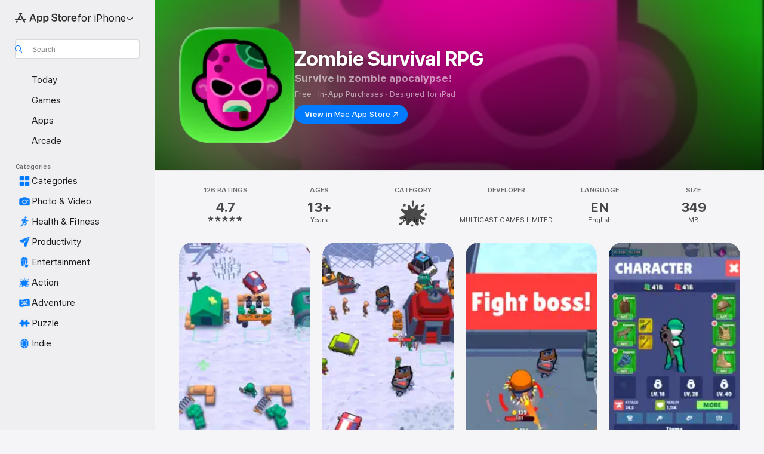

--- FILE ---
content_type: text/html
request_url: https://apps.apple.com/us/app/zombie-survival-rpg/id1616660661
body_size: 48973
content:
<!DOCTYPE html>
<html dir="ltr" lang="en-US">
    <head>
        <meta charset="utf-8" />
        <meta http-equiv="X-UA-Compatible" content="IE=edge" />
        <meta name="viewport" content="width=device-width,initial-scale=1" />
        <meta name="applicable-device" content="pc,mobile" />
        <meta name="referrer" content="strict-origin" />

        <link
            rel="apple-touch-icon"
            sizes="180x180"
            href="/assets/favicon/favicon-180.png"
        />

        <link
            rel="icon"
            type="image/png"
            sizes="32x32"
            href="/assets/favicon/favicon-32.png"
        />

        <link
            rel="icon"
            type="image/png"
            sizes="16x16"
            href="/assets/favicon/favicon-16.png"
        />

        <link
            rel="mask-icon"
            href="/assets/favicon/favicon.svg"
            color="#1d70f2"
        />

        <link rel="manifest" href="/manifest.json" />
        <title>‎Zombie Survival RPG App - App Store</title><!-- HEAD_svelte-h7hqm6_START --><meta name="version" content="2550.11.0-external"><!-- HEAD_svelte-h7hqm6_END --><!-- HEAD_svelte-1frznod_START --><link rel="preconnect" href="//www.apple.com/wss/fonts" crossorigin="anonymous"><link rel="stylesheet" as="style" href="//www.apple.com/wss/fonts?families=SF+Pro,v4%7CSF+Pro+Icons,v1&amp;display=swap" type="text/css" referrerpolicy="strict-origin-when-cross-origin"><!-- HEAD_svelte-1frznod_END --><!-- HEAD_svelte-eg3hvx_START -->    <meta name="description" content="Download Zombie Survival RPG by MULTICAST GAMES LIMITED on the App Store. See screenshots, ratings and reviews, user tips, and more games like Zombie Survival…">  <link rel="canonical" href="https://apps.apple.com/us/app/zombie-survival-rpg/id1616660661">        <meta name="apple:title" content="Zombie Survival RPG App - App Store"> <meta name="apple:description" content="Download Zombie Survival RPG by MULTICAST GAMES LIMITED on the App Store. See screenshots, ratings and reviews, user tips, and more games like Zombie Survival…">   <meta property="og:title" content="Zombie Survival RPG App - App Store"> <meta property="og:description" content="Download Zombie Survival RPG by MULTICAST GAMES LIMITED on the App Store. See screenshots, ratings and reviews, user tips, and more games like Zombie Survival…"> <meta property="og:site_name" content="App Store"> <meta property="og:url" content="https://apps.apple.com/us/app/zombie-survival-rpg/id1616660661"> <meta property="og:image" content="https://is1-ssl.mzstatic.com/image/thumb/Purple122/v4/03/f9/55/03f955dd-b762-1919-f7b0-75ae15e63d09/AppIcon-0-0-1x_U007emarketing-0-0-0-7-0-0-sRGB-0-0-0-GLES2_U002c0-512MB-85-220-0-0.png/1200x630wa.jpg"> <meta property="og:image:secure_url" content="https://is1-ssl.mzstatic.com/image/thumb/Purple122/v4/03/f9/55/03f955dd-b762-1919-f7b0-75ae15e63d09/AppIcon-0-0-1x_U007emarketing-0-0-0-7-0-0-sRGB-0-0-0-GLES2_U002c0-512MB-85-220-0-0.png/1200x630wa.jpg"> <meta property="og:image:alt" content="Zombie Survival RPG on the App Store"> <meta property="og:image:width" content="1200"> <meta property="og:image:height" content="630"> <meta property="og:image:type" content="image/jpg">  <meta property="og:locale" content="en_US">    <meta name="twitter:title" content="Zombie Survival RPG App - App Store"> <meta name="twitter:description" content="Download Zombie Survival RPG by MULTICAST GAMES LIMITED on the App Store. See screenshots, ratings and reviews, user tips, and more games like Zombie Survival…"> <meta name="twitter:site" content="@AppStore"> <meta name="twitter:image" content="https://is1-ssl.mzstatic.com/image/thumb/Purple122/v4/03/f9/55/03f955dd-b762-1919-f7b0-75ae15e63d09/AppIcon-0-0-1x_U007emarketing-0-0-0-7-0-0-sRGB-0-0-0-GLES2_U002c0-512MB-85-220-0-0.png/1200x630wa.jpg"> <meta name="twitter:image:alt" content="Zombie Survival RPG on the App Store">    <script id="organization" type="application/ld+json">{"@context":"https://schema.org","@id":"https://apps.apple.com/#organization","@type":"Organization","name":"App Store","url":"https://apps.apple.com","logo":"https://apps.apple.com/assets/app-store.png","sameAs":["https://www.wikidata.org/wiki/Q368215","https://twitter.com/AppStore","https://www.instagram.com/appstore/","https://www.facebook.com/appstore/"],"parentOrganization":{"@type":"Organization","name":"Apple","@id":"https://www.apple.com/#organization","url":"https://www.apple.com/"}}</script>   <!-- HTML_TAG_START -->
                <script id=software-application type="application/ld+json">
                    {"@context":"https://schema.org","@type":"SoftwareApplication","name":"Zombie Survival RPG","description":"Zombie Survival RPG shooter game that takes mobile zombie apocalypse games to the next level. Join the battle to protect your ground and defeat the zombies army!\nOf all war online games out there, Zombie Survival RPG is the game that doesn’t cease to surprise players with its apocalypse game stylistics and plenty of shooting. Never before have zombie games on mobile platforms been so entertaining and full of battle fun. Join the battle as a one-man army to shoot the crowds of zombies, upgrade your base and soldier, collect resources.\nSIMPLE & INTUITIVE GAMEPLAY\nAs soon as you launch game, you join the army battle.\n·        Collect multiple types of resources in a casual mode;\n·        Use the collected resources build and upgrade your base;\n·        Build and collect equipment for your shooting capabilities;\n·        Use and upgrade your equipment and firearms like in the most classic action RPGs;\n·        Attack the zombie army to get coins and other resources, while exploring the abadoned city;\n·        Fight in the Dungeon to get bonus resources, equipment, and weapons;\n·        Explore all types of weapon to become more powerful.\nSUBSCRIPTION PRICING AND TERMS\nSubscription options\nIn Zombie Survival RPG game we offer you the following subscription option:\nWeekly VIP Membership offers a weekly subscription for $4.99. Gives 5 Free Spin, 50 Green Cartridges and 100 Crystals everyday.\nMonthly VIP Membership offers a monthly subscription for $14.99. Gives 5 Free Spin, 50 Green Cartridges and 100 Crystals everyday.\nAnnual VIP Membership offers a annual subscription for $99.99. Gives 5 Free Spin, 50 Green Cartridges and 100 Crystals everyday.\nEnd of trial period and subscription renewal\nThis price is established for United States customers. Pricing in other countries may vary and actual charges may be converted to your local currency depending on the country of residence.\nPayment will be charged to your iTunes Account at confirmation of purchase.\nSubscription automatically renews unless auto-renew is turned off at least 24-hours before the end of the current period.\nAccount will be charged for renewal within 24-hours prior to the end of the current period, and identify the cost of the renewal.\nSubscriptions may be managed by the user and auto-renewal may be turned off by going to the user’s Account Settings after purchase.\nAny unused portion of a free trial period, if offered, will be forfeited when the user purchases a subscription to that publication, where applicable.\nCanceling trial period or subscription\nYou can turn off the auto-renew for the subscription whenever you want in the settings if your iTunes account. Check https://support.apple.com/HT202039.\nWhen your current trial/subscription period expires, you will be unsubscribed. The current active subscription period cannot be canceled. After your subscription expires, you will no longer be able to use elements offered in your chosen Subscription Option.\nIf you have any questions or comments, feel free to contact us at https://multicastgames.com/#rec304924494 or mail: gdev@multicastgames.com\nPrivacy Policy: https://multicastgames.com/privacy.html\nTerms of Use: https://multicastgames.com/termofuse.html","image":"https://is1-ssl.mzstatic.com/image/thumb/Purple122/v4/03/f9/55/03f955dd-b762-1919-f7b0-75ae15e63d09/AppIcon-0-0-1x_U007emarketing-0-0-0-7-0-0-sRGB-0-0-0-GLES2_U002c0-512MB-85-220-0-0.png/1200x630wa.png","availableOnDevice":"iPhone, iPad, iPod","operatingSystem":"Requires iOS 11.0 or later. Compatible with iPhone, iPad, and iPod touch.","offers":{"@type":"Offer","price":0,"priceCurrency":"USD","category":"free"},"applicationCategory":"Games","aggregateRating":{"@type":"AggregateRating","ratingValue":4.7,"reviewCount":126},"author":{"@type":"Organization","name":"MULTICAST GAMES LIMITED","url":"https://apps.apple.com/us/developer/multicast-games-limited/id1597996449"}}
                </script>
                <!-- HTML_TAG_END -->    <!-- HEAD_svelte-eg3hvx_END -->
      <script type="module" crossorigin src="/assets/index~CmXAGhvsky.js"></script>
      <link rel="stylesheet" crossorigin href="/assets/index~BZJvkGJD8q.css">
      <script type="module">import.meta.url;import("_").catch(()=>1);async function* g(){};window.__vite_is_modern_browser=true;</script>
      <script type="module">!function(){if(window.__vite_is_modern_browser)return;console.warn("vite: loading legacy chunks, syntax error above and the same error below should be ignored");var e=document.getElementById("vite-legacy-polyfill"),n=document.createElement("script");n.src=e.src,n.onload=function(){System.import(document.getElementById('vite-legacy-entry').getAttribute('data-src'))},document.body.appendChild(n)}();</script>
    </head>

    <body>

        <div class="body-container">
               <div class="app-container svelte-sh6d9r" data-testid="app-container"><div class="navigation-container svelte-sh6d9r"><div class="navigation-wrapper svelte-1qmvp5w"><nav data-testid="navigation" class="navigation svelte-13li0vp"><div class="navigation__header svelte-13li0vp"><div slot="logo" class="platform-selector-container svelte-1qmvp5w"><span id="app-store-icon-contianer" class="app-store-icon-container svelte-1qmvp5w" role="img" aria-label="App Store"><svg width="121" height="21" viewBox="0 0 121 21" xmlns="http://www.w3.org/2000/svg" focusable="false"><g fill="currentColor" fill-rule="nonzero" opacity=".9"><path d="M11.417 12.204H8.094l5.8-10.067c.19-.328.25-.683.178-1.065a1.214 1.214 0 0 0-.637-.87c-.357-.21-.717-.25-1.082-.121a1.43 1.43 0 0 0-.811.684l-.575.942-.572-.942a1.46 1.46 0 0 0-.81-.69c-.361-.132-.722-.09-1.084.128-.354.204-.563.495-.628.874-.065.379-.003.732.188 1.06L9.412 4.45l-4.49 7.755H1.434c-.37 0-.7.126-.994.378-.293.253-.44.583-.44.992 0 .404.147.731.44.983.293.252.625.378.994.378h11.979a2.449 2.449 0 0 0-.017-1.242 2.097 2.097 0 0 0-.66-1.06c-.327-.286-.767-.429-1.32-.429Zm9.086 0h-3.477l-3.798-6.559c-.38.28-.65.694-.811 1.244a4.654 4.654 0 0 0-.154 1.755c.058.62.226 1.172.506 1.656l4.798 8.288c.184.327.457.555.818.685.36.13.721.093 1.084-.112.355-.199.569-.489.64-.87.072-.382.013-.74-.179-1.073L18.6 14.935h1.904c.374 0 .707-.126.998-.378.29-.252.436-.58.436-.983 0-.409-.146-.74-.436-.992a1.479 1.479 0 0 0-.998-.378Zm-17.72 3.713-.758 1.3c-.19.334-.251.69-.184 1.069.068.378.276.67.625.875.368.21.732.249 1.094.116a1.51 1.51 0 0 0 .818-.689l1.106-1.881c-.088-.159-.257-.325-.506-.498a2.474 2.474 0 0 0-.937-.374c-.376-.075-.795-.048-1.257.082ZM28.145 16.906h2.768l1.251-3.825h5.506l1.251 3.825h2.78L36.408 2.109h-2.973l-5.291 14.797Zm6.747-12.162h.061l2.05 6.296h-4.172l2.06-6.296ZM43.013 20.494h2.553V15.07h.051c.615 1.272 1.856 2.05 3.404 2.05 2.728 0 4.471-2.152 4.471-5.639v-.01c0-3.507-1.743-5.66-4.501-5.66-1.559 0-2.748.8-3.374 2.102h-.051V6.036h-2.553v14.458Zm5.219-5.526c-1.58 0-2.687-1.364-2.687-3.487v-.01c0-2.133 1.108-3.507 2.687-3.507 1.63 0 2.656 1.333 2.656 3.507v.01c0 2.143-1.026 3.487-2.656 3.487ZM55.133 20.494h2.553V15.07h.051c.616 1.272 1.856 2.05 3.405 2.05 2.727 0 4.47-2.152 4.47-5.639v-.01c0-3.507-1.743-5.66-4.501-5.66-1.559 0-2.748.8-3.374 2.102h-.051V6.036h-2.553v14.458Zm5.219-5.526c-1.58 0-2.687-1.364-2.687-3.487v-.01c0-2.133 1.108-3.507 2.687-3.507 1.63 0 2.656 1.333 2.656 3.507v.01c0 2.143-1.026 3.487-2.656 3.487ZM76.912 17.162c3.61 0 5.783-1.754 5.783-4.512v-.01c0-2.307-1.343-3.558-4.42-4.194l-1.599-.328c-1.784-.37-2.594-.984-2.594-2.03v-.01c0-1.18 1.077-1.99 2.81-2 1.66 0 2.799.769 2.973 2.06l.02.124h2.533l-.01-.174c-.154-2.533-2.266-4.235-5.496-4.235-3.189 0-5.476 1.763-5.486 4.368v.01c0 2.205 1.436 3.558 4.348 4.163l1.59.328c1.906.4 2.676.995 2.676 2.102v.01c0 1.272-1.17 2.103-3.036 2.103-1.856 0-3.158-.79-3.353-2.061l-.02-.123h-2.533l.01.154c.175 2.655 2.41 4.255 5.804 4.255ZM88.458 17.12c.513 0 .964-.05 1.261-.091V15.11c-.174.01-.369.041-.615.041-.933 0-1.405-.338-1.405-1.405V8.005h2.02V6.036H87.7V3.278h-2.594v2.758h-1.538v1.97h1.538v5.957c0 2.235 1.077 3.158 3.353 3.158ZM96.271 17.12c3.19 0 5.26-2.122 5.26-5.649v-.02c0-3.507-2.101-5.64-5.27-5.64-3.158 0-5.25 2.153-5.25 5.64v.02c0 3.517 2.061 5.65 5.26 5.65Zm.01-2.06c-1.63 0-2.665-1.302-2.665-3.589v-.02c0-2.256 1.056-3.569 2.645-3.569 1.62 0 2.666 1.302 2.666 3.568v.021c0 2.276-1.035 3.589-2.645 3.589ZM103.172 16.906h2.554v-6.307c0-1.61.871-2.522 2.317-2.522.43 0 .82.061 1.036.143V5.913a3.326 3.326 0 0 0-.81-.102c-1.251 0-2.154.79-2.492 2.102h-.051V6.036h-2.554v10.87ZM115.17 17.12c2.84 0 4.44-1.68 4.778-3.352l.03-.113h-2.389l-.02.072c-.246.728-1.077 1.405-2.348 1.405-1.661 0-2.707-1.128-2.748-3.036h7.608v-.82c0-3.281-1.928-5.465-5.035-5.465s-5.106 2.256-5.106 5.68v.01c0 3.456 1.969 5.62 5.23 5.62Zm-.093-9.31c1.354 0 2.338.862 2.523 2.584h-5.097c.205-1.671 1.22-2.584 2.574-2.584Z" style="mix-blend-mode:normal" transform="translate(.086 .095)"></path></g></svg></span> <nav class="svelte-1hs3qpl"> <button class="menu-trigger svelte-bmr6en" aria-controls="726ff922-c775-4512-9ab2-0fe5b64de383" aria-haspopup="menu" aria-expanded="false"><span class="platform-selector-text svelte-1hs3qpl" id="platform-selector-text" aria-labelledby="app-store-icon-contianer platform-selector-text" aria-haspopup="menu">for iPhone    <svg xmlns="http://www.w3.org/2000/svg" viewBox="0 0 109.73 100" style="overflow:visible" aria-hidden="false"><path fill="none" d="M0-15h109.73v120H0z"></path><path d="M54.884 70.758c1.234 0 2.435-.477 3.286-1.431l37.78-38.673c.818-.829 1.316-1.885 1.316-3.139 0-2.538-1.907-4.496-4.444-4.496-1.192 0-2.383.528-3.202 1.295L52.251 62.483h5.225l-37.38-38.169c-.808-.767-1.907-1.295-3.139-1.295-2.549 0-4.496 1.958-4.496 4.496 0 1.254.508 2.32 1.326 3.15l37.822 38.673c.891.953 1.99 1.42 3.275 1.42Z"></path></svg></span></button> <ul id="726ff922-c775-4512-9ab2-0fe5b64de383" hidden tabindex="-1" class="menu-popover focus-visible svelte-bmr6en"><li class="menu-item svelte-bmr6en" role="presentation"><a href="https://apps.apple.com/us/iphone/today" data-test-id="internal-link"><span class="platform-selector svelte-rn3aot is-active"><div class="icon-container svelte-rn3aot">      <svg viewBox="0 0 62.771 103.335" aria-hidden="false"><path d="M13.275 103.335h36.169c7.963 0 13.326-5.053 13.326-12.665V12.665C62.771 5.053 57.407 0 49.444 0H13.275C5.301 0 0 5.053 0 12.665V90.67c0 7.612 5.301 12.665 13.275 12.665Zm1.005-7.842c-4.09 0-6.427-2.183-6.427-6.116V13.959c0-3.933 2.338-6.106 6.427-6.106h6.27c.766 0 1.181.405 1.181 1.173v1.109c.001 2.002 1.35 3.413 3.352 3.413h12.605c2.054 0 3.34-1.411 3.34-3.413v-1.11c0-.766.415-1.171 1.183-1.171h6.228c4.141-.001 6.427 2.172 6.427 6.106v75.417c0 3.933-2.286 6.116-6.427 6.116Zm6.775-3.581h20.712c1.296 0 2.27-.924 2.27-2.282s-.973-2.27-2.269-2.27H21.055c-1.358 0-2.27.912-2.27 2.27s.912 2.282 2.27 2.282Z" fill="currentColor"></path></svg></div> <span class="platform-title svelte-rn3aot" aria-label="App Store for iPhone">iPhone</span> </span></a>  </li><li class="menu-item svelte-bmr6en" role="presentation"><a href="https://apps.apple.com/us/ipad/today" data-test-id="internal-link"><span class="platform-selector svelte-rn3aot"><div class="icon-container svelte-rn3aot">      <svg viewBox="0 0 115.09 89.912" aria-hidden="false"><path d="M15.318 89.912h84.454c10.232 0 15.318-5.107 15.318-15.163V15.163C115.09 5.107 110.004 0 99.772 0H15.318C5.138 0 0 5.086 0 15.163v59.586c0 10.077 5.138 15.163 15.318 15.163Zm.125-7.905c-4.877 0-7.59-2.558-7.59-7.641v-58.82c0-5.032 2.713-7.64 7.59-7.64h84.204c4.834-.001 7.59 2.607 7.59 7.639v58.821c-.001 5.083-2.757 7.64-7.591 7.64Zm23.253-3.739h37.75c1.305 0 2.228-.86 2.228-2.218.001-1.41-.922-2.28-2.229-2.28H38.696c-1.306-.002-2.28.868-2.28 2.278-.001 1.36.974 2.222 2.279 2.222Z" fill="currentColor"></path></svg></div> <span class="platform-title svelte-rn3aot" aria-label="App Store for iPad">iPad</span> </span></a>  </li><li class="menu-item svelte-bmr6en" role="presentation"><a href="https://apps.apple.com/us/mac/discover" data-test-id="internal-link"><span class="platform-selector svelte-rn3aot"><div class="icon-container svelte-rn3aot">      <svg viewBox="0 0 140.769 79.424" aria-hidden="false"><path d="M0 73.887c0 3.049 2.478 5.537 5.475 5.537h129.82c3.038 0 5.475-2.488 5.475-5.537 0-3.09-2.437-5.578-5.475-5.578H124.59v-57.96C124.59 3.52 120.956 0 114.136 0H26.633c-6.457 0-10.452 3.52-10.452 10.35v57.958H5.475C2.478 68.309 0 70.797 0 73.887Zm24.086-5.578V12.585c0-3.161 1.529-4.742 4.7-4.742h83.198c3.171 0 4.751 1.58 4.751 4.742V68.31ZM55.65 7.843h1.244c.728 0 1.143.363 1.143 1.183v.591c0 2.003 1.286 3.413 3.392 3.413h18.036c1.992 0 3.289-1.41 3.289-3.413v-.591c0-.82.415-1.183 1.183-1.183h1.246v-4.02H55.649Z" fill="currentColor"></path></svg></div> <span class="platform-title svelte-rn3aot" aria-label="App Store for Mac">Mac</span> </span></a>  </li><li class="menu-item svelte-bmr6en" role="presentation"><a href="https://apps.apple.com/us/vision/apps-and-games" data-test-id="internal-link"><span class="platform-selector svelte-rn3aot"><div class="icon-container svelte-rn3aot">      <svg xmlns="http://www.w3.org/2000/svg" viewBox="0 0 171.057 120" aria-hidden="false"><path d="M45.735 99.548c-19.145 0-33.274-16.993-33.274-39.752 0-37.652 33.058-41.401 73.067-41.401 40.01 0 73.068 3.719 73.068 41.401 0 22.759-14.122 39.752-33.238 39.752-19.916 0-29.459-16.541-39.83-16.541-10.378 0-19.906 16.541-39.793 16.541zm79.732-10.561c13.801 0 22.622-11.339 22.622-29.191 0-28.302-23.431-30.902-62.561-30.902-39.13 0-62.561 2.637-62.561 30.902 0 17.852 8.821 29.191 22.659 29.191 17.367 0 23.469-16.523 39.902-16.523 16.426 0 22.573 16.523 39.939 16.523z" fill="currentColor"></path></svg></div> <span class="platform-title svelte-rn3aot" aria-label="App Store for Vision">Vision</span> </span></a>  </li><li class="menu-item svelte-bmr6en" role="presentation"><a href="https://apps.apple.com/us/watch/apps-and-games" data-test-id="internal-link"><span class="platform-selector svelte-rn3aot"><div class="icon-container svelte-rn3aot">      <svg viewBox="0 0 70.762 104.469" aria-hidden="false"><path d="M0 71.965c0 7.57 2.937 13.122 8.492 16.165 2.698 1.442 4.232 3.256 5.26 6.483l1.518 5.26c.934 3.123 3.102 4.597 6.39 4.597h22.554c3.403-.001 5.416-1.423 6.391-4.596l1.58-5.261c.965-3.227 2.552-5.04 5.198-6.483 5.555-3.043 8.492-8.595 8.492-16.165V32.503c0-7.569-2.937-13.122-8.492-16.163-2.646-1.444-4.233-3.257-5.198-6.484l-1.58-5.261C49.733 1.525 47.565 0 44.215 0H21.66c-3.288 0-5.456 1.473-6.39 4.595l-1.518 5.26c-.976 3.177-2.51 5.094-5.26 6.485C2.989 19.226 0 24.83 0 32.503Zm64.824-23.17h1.767c2.499-.001 4.171-1.745 4.171-4.474v-6.626c0-2.78-1.67-4.524-4.171-4.524h-1.767ZM7.129 70.92V33.56c0-7.297 4.261-11.673 11.351-11.673h28.925c7.141 0 11.34 4.376 11.34 11.673v37.36c.001 7.285-4.198 11.66-11.339 11.66H18.48c-7.09.001-11.35-4.374-11.35-11.66Z" fill="currentColor"></path></svg></div> <span class="platform-title svelte-rn3aot" aria-label="App Store for Watch">Watch</span> </span></a>  </li><li class="menu-item svelte-bmr6en" role="presentation"><a href="https://apps.apple.com/us/tv/discover" data-test-id="internal-link"><span class="platform-selector svelte-rn3aot"><div class="icon-container svelte-rn3aot">      <svg viewBox="0 0 122.045 97.575" aria-hidden="false"><path d="M12.523 81.04h97c8.227 0 12.521-4.307 12.521-12.524V12.575C122.045 4.305 117.75 0 109.522 0h-97C4.296 0 0 4.306 0 12.575v55.942c0 8.217 4.295 12.522 12.523 12.522ZM36.49 97.574h49.065a3.93 3.93 0 0 0 3.937-3.914c0-2.249-1.74-3.979-3.937-3.979H36.49c-2.197-.001-3.937 1.729-3.937 3.978a3.93 3.93 0 0 0 3.937 3.916ZM12.658 73.186c-3.172 0-4.805-1.622-4.805-4.794V12.699c0-3.224 1.633-4.845 4.805-4.845h96.73c3.17 0 4.802 1.621 4.802 4.845v55.693c.001 3.172-1.63 4.794-4.803 4.794Z" fill="currentColor"></path></svg></div> <span class="platform-title svelte-rn3aot" aria-label="App Store for TV">TV</span> </span></a>  </li> </ul></nav></div> <div class="search-input-container svelte-1qmvp5w"><div class="search-input-wrapper svelte-f3zl7m"><div data-testid="amp-search-input" aria-controls="search-suggestions" aria-expanded="false" aria-haspopup="listbox" aria-owns="search-suggestions" class="search-input-container svelte-rg26q6" tabindex="-1" role=""><div class="flex-container svelte-rg26q6"><form id="search-input-form" class="svelte-rg26q6"><svg height="16" width="16" viewBox="0 0 16 16" class="search-svg" aria-hidden="true"><path d="M11.87 10.835c.018.015.035.03.051.047l3.864 3.863a.735.735 0 1 1-1.04 1.04l-3.863-3.864a.744.744 0 0 1-.047-.051 6.667 6.667 0 1 1 1.035-1.035zM6.667 12a5.333 5.333 0 1 0 0-10.667 5.333 5.333 0 0 0 0 10.667z"></path></svg> <input value="" aria-autocomplete="list" aria-multiline="false" aria-controls="search-suggestions" aria-label="Search" placeholder="Search" spellcheck="false" autocomplete="off" autocorrect="off" autocapitalize="off" type="text" inputmode="search" class="search-input__text-field svelte-rg26q6" data-testid="search-input__text-field"></form> </div> <div data-testid="search-scope-bar"></div>   </div> </div></div> </div> <div data-testid="navigation-content" class="navigation__content svelte-13li0vp" id="navigation" aria-hidden="false"><div class="navigation__scrollable-container svelte-13li0vp"><div data-testid="navigation-items-primary" class="navigation-items navigation-items--primary svelte-ng61m8"> <ul class="navigation-items__list svelte-ng61m8">  <li class="navigation-item navigation-item__LandingPage_iphone/today_Intent svelte-1a5yt87" aria-selected="false" data-testid="navigation-item"> <a href="https://apps.apple.com/us/iphone/today" class="navigation-item__link svelte-1a5yt87" role="button" data-testid="https://apps.apple.com/us/iphone/today" aria-pressed="false"><div class="navigation-item__content svelte-zhx7t9"> <span class="navigation-item__icon svelte-zhx7t9"> <svg xmlns="http://www.w3.org/2000/svg" viewBox="0 0 107.046 120" aria-hidden="true"><path d="M34.77 32.741h39.37c1.72 0 3.005-1.337 3.005-3.058 0-1.658-1.285-2.943-3.005-2.943H34.77c-1.783 0-3.109 1.285-3.109 2.943 0 1.721 1.326 3.058 3.109 3.058zm0 14.16h23.071c1.731 0 3.057-1.337 3.057-3.047 0-1.669-1.326-2.943-3.057-2.943H34.77c-1.783 0-3.109 1.274-3.109 2.943 0 1.71 1.326 3.047 3.109 3.047zm.769 48.307h36.02c4.299 0 6.521-2.212 6.521-6.511V61.581c0-4.299-2.222-6.51-6.521-6.51h-36.02c-4.144 0-6.573 2.211-6.573 6.51v27.116c0 4.299 2.429 6.511 6.573 6.511zm-23.078 1.796c0 10.232 5.034 15.318 15.111 15.318h51.851c10.087 0 15.163-5.086 15.163-15.318v-74.03c0-10.18-5.076-15.317-15.163-15.317H27.572c-10.077 0-15.111 5.137-15.111 15.317zm7.853-.124V23.099c0-4.876 2.61-7.589 7.693-7.589H79.04c5.031 0 7.651 2.713 7.651 7.589V96.88c0 4.876-2.62 7.589-7.651 7.589H28.007c-5.083 0-7.693-2.713-7.693-7.589z"></path></svg> </span> <span class="navigation-item__label svelte-zhx7t9"> Today </span> </div></a>  </li>  <li class="navigation-item navigation-item__LandingPage_iphone/games_Intent svelte-1a5yt87" aria-selected="false" data-testid="navigation-item"> <a href="https://apps.apple.com/us/iphone/games" class="navigation-item__link svelte-1a5yt87" role="button" data-testid="https://apps.apple.com/us/iphone/games" aria-pressed="false"><div class="navigation-item__content svelte-zhx7t9"> <span class="navigation-item__icon svelte-zhx7t9"> <svg xmlns="http://www.w3.org/2000/svg" viewBox="0 0 20.904 20.654" aria-hidden="true"><path d="M8.118 20.508c1.026-.225 2.842-.86 3.74-1.553 1.3-1.006 1.924-2.11 1.827-3.896l-.03-.899c.83-.566 1.631-1.26 2.403-2.05 2.715-2.784 4.482-7.208 4.482-11.065C20.54.459 20.071 0 19.485 0c-3.847 0-8.271 1.768-11.054 4.473-.82.81-1.504 1.591-2.06 2.412l-.89-.03c-1.718-.078-2.86.46-3.896 1.817-.693.918-1.338 2.715-1.562 3.75-.147.713.449 1.035.976.898 1.152-.224 2.393-.722 3.399-.644v.634c-.02.45.039.733.38 1.085l1.368 1.357c.36.351.634.42 1.084.4l.625-.02c.107 1.036-.372 2.247-.635 3.4-.186.663.283 1.113.898.976ZM13.89 8.71a2.065 2.065 0 0 1-2.07-2.07c0-1.153.917-2.08 2.07-2.08a2.076 2.076 0 1 1 0 4.15ZM2.59 19.1l1.651-.048c.537-.01.967-.176 1.319-.528.44-.44.556-1.064.478-1.494-.058-.351-.41-.449-.566-.166-.069.098-.127.196-.244.303-.245.254-.43.313-.743.332l-.966.059a.265.265 0 0 1-.274-.264l.059-.977c.02-.322.088-.508.332-.732a1.53 1.53 0 0 1 .312-.244c.274-.127.176-.527-.166-.576a1.78 1.78 0 0 0-1.494.488c-.361.371-.527.781-.537 1.309l-.049 1.65c-.02.547.352.908.889.889Z" fill="currentColor"></path></svg> </span> <span class="navigation-item__label svelte-zhx7t9"> Games </span> </div></a>  </li>  <li class="navigation-item navigation-item__LandingPage_iphone/apps_Intent svelte-1a5yt87" aria-selected="false" data-testid="navigation-item"> <a href="https://apps.apple.com/us/iphone/apps" class="navigation-item__link svelte-1a5yt87" role="button" data-testid="https://apps.apple.com/us/iphone/apps" aria-pressed="false"><div class="navigation-item__content svelte-zhx7t9"> <span class="navigation-item__icon svelte-zhx7t9"> <svg xmlns="http://www.w3.org/2000/svg" viewBox="0 0 24.805 23.486" aria-hidden="true"><g fill="currentColor"><path d="m2.48 15.137 6.036 2.754c1.445.664 2.578.976 3.7.976 1.134 0 2.266-.312 3.712-.976l6.035-2.754c.044-.02.087-.04.127-.063.458.395.625.835.625 1.293 0 .674-.352 1.299-1.475 1.807l-6.025 2.754c-1.26.576-2.158.82-2.998.82-.83 0-1.729-.244-2.988-.82l-6.026-2.754C2.08 17.666 1.73 17.04 1.73 16.367c0-.459.163-.9.622-1.294Z"></path><path d="m2.48 10.479 6.036 2.763c1.445.654 2.578.977 3.7.977 1.134 0 2.266-.322 3.712-.977l6.035-2.764c.036-.016.07-.032.103-.05.476.397.649.844.649 1.31 0 .674-.352 1.3-1.475 1.817l-6.025 2.744c-1.26.576-2.158.82-2.998.82-.83 0-1.729-.244-2.988-.82l-6.026-2.744c-1.123-.518-1.474-1.143-1.474-1.817 0-.466.168-.914.646-1.311Z"></path><path d="M12.217 12.49c.84 0 1.738-.244 2.998-.82l6.025-2.754c1.123-.508 1.475-1.133 1.475-1.807 0-.683-.361-1.308-1.475-1.816l-6.045-2.744c-1.23-.557-2.129-.82-2.978-.82-.84 0-1.739.263-2.979.82L3.203 5.293C2.08 5.801 1.73 6.426 1.73 7.109c0 .674.351 1.3 1.474 1.807L9.23 11.67c1.26.576 2.158.82 2.988.82Z"></path></g></svg> </span> <span class="navigation-item__label svelte-zhx7t9"> Apps </span> </div></a>  </li>  <li class="navigation-item navigation-item__LandingPage_iphone/arcade_Intent svelte-1a5yt87" aria-selected="false" data-testid="navigation-item"> <a href="https://apps.apple.com/us/iphone/arcade" class="navigation-item__link svelte-1a5yt87" role="button" data-testid="https://apps.apple.com/us/iphone/arcade" aria-pressed="false"><div class="navigation-item__content svelte-zhx7t9"> <span class="navigation-item__icon svelte-zhx7t9"> <svg xmlns="http://www.w3.org/2000/svg" viewBox="0 0 23.623 21.396" aria-hidden="true"><path d="M11.63 21.396a7.621 7.621 0 0 0 3.282-.712l6.777-3.047c1.055-.479 1.573-.87 1.573-1.7v-.742c0-.322-.342-.39-.528-.302l-7.275 3.3a9.272 9.272 0 0 1-3.818.82c-1.309 0-2.373-.175-3.819-.84l-7.285-3.3c-.185-.088-.537 0-.537.322v.742c0 .83.518 1.221 1.582 1.7l6.768 3.047c.918.41 1.923.712 3.28.712Zm.01-3.72a7.972 7.972 0 0 0 3.301-.703l6.895-3.135c.596-.273 1.426-.732 1.426-1.416 0-.684-.84-1.143-1.446-1.416L14.941 7.87a7.873 7.873 0 0 0-2.45-.654v5.43c0 .283-.333.546-.85.546-.508 0-.84-.263-.84-.546v-5.43c-.899.097-1.7.322-2.451.654l-7.305 3.34c-.703.312-1.016.752-1.016 1.21 0 .46.313.9.996 1.212l7.325 3.34a7.832 7.832 0 0 0 3.29.703Zm-7.09-4.287c-.859 0-1.552-.42-1.552-.957 0-.528.693-.948 1.553-.948s1.543.42 1.543.948c0 .537-.684.957-1.543.957Zm7.09-6.973a3.193 3.193 0 0 1-3.193-3.184C8.447 1.475 9.883.06 11.641.06a3.168 3.168 0 0 1 3.174 3.173 3.176 3.176 0 0 1-3.174 3.184Z" fill="currentColor"></path></svg> </span> <span class="navigation-item__label svelte-zhx7t9"> Arcade </span> </div></a>  </li></ul> </div>   <div slot="after-navigation-items" class="platform-selector-inline svelte-1qmvp5w"><h3 class="svelte-1qmvp5w">Platform</h3> <ul class="svelte-1qmvp5w">  <li><a href="https://apps.apple.com/us/iphone/today" data-test-id="internal-link"><span class="platform svelte-1qmvp5w is-active"><div class="icon-container svelte-1qmvp5w" aria-hidden="true">      <svg viewBox="0 0 62.771 103.335" aria-hidden="false"><path d="M13.275 103.335h36.169c7.963 0 13.326-5.053 13.326-12.665V12.665C62.771 5.053 57.407 0 49.444 0H13.275C5.301 0 0 5.053 0 12.665V90.67c0 7.612 5.301 12.665 13.275 12.665Zm1.005-7.842c-4.09 0-6.427-2.183-6.427-6.116V13.959c0-3.933 2.338-6.106 6.427-6.106h6.27c.766 0 1.181.405 1.181 1.173v1.109c.001 2.002 1.35 3.413 3.352 3.413h12.605c2.054 0 3.34-1.411 3.34-3.413v-1.11c0-.766.415-1.171 1.183-1.171h6.228c4.141-.001 6.427 2.172 6.427 6.106v75.417c0 3.933-2.286 6.116-6.427 6.116Zm6.775-3.581h20.712c1.296 0 2.27-.924 2.27-2.282s-.973-2.27-2.269-2.27H21.055c-1.358 0-2.27.912-2.27 2.27s.912 2.282 2.27 2.282Z" fill="currentColor"></path></svg> </div> <span class="platform-title svelte-1qmvp5w">iPhone</span> </span> </a> </li>  <li><a href="https://apps.apple.com/us/ipad/today" data-test-id="internal-link"><span class="platform svelte-1qmvp5w"><div class="icon-container svelte-1qmvp5w" aria-hidden="true">      <svg viewBox="0 0 115.09 89.912" aria-hidden="false"><path d="M15.318 89.912h84.454c10.232 0 15.318-5.107 15.318-15.163V15.163C115.09 5.107 110.004 0 99.772 0H15.318C5.138 0 0 5.086 0 15.163v59.586c0 10.077 5.138 15.163 15.318 15.163Zm.125-7.905c-4.877 0-7.59-2.558-7.59-7.641v-58.82c0-5.032 2.713-7.64 7.59-7.64h84.204c4.834-.001 7.59 2.607 7.59 7.639v58.821c-.001 5.083-2.757 7.64-7.591 7.64Zm23.253-3.739h37.75c1.305 0 2.228-.86 2.228-2.218.001-1.41-.922-2.28-2.229-2.28H38.696c-1.306-.002-2.28.868-2.28 2.278-.001 1.36.974 2.222 2.279 2.222Z" fill="currentColor"></path></svg> </div> <span class="platform-title svelte-1qmvp5w">iPad</span> </span> </a> </li>  <li><a href="https://apps.apple.com/us/mac/discover" data-test-id="internal-link"><span class="platform svelte-1qmvp5w"><div class="icon-container svelte-1qmvp5w" aria-hidden="true">      <svg viewBox="0 0 140.769 79.424" aria-hidden="false"><path d="M0 73.887c0 3.049 2.478 5.537 5.475 5.537h129.82c3.038 0 5.475-2.488 5.475-5.537 0-3.09-2.437-5.578-5.475-5.578H124.59v-57.96C124.59 3.52 120.956 0 114.136 0H26.633c-6.457 0-10.452 3.52-10.452 10.35v57.958H5.475C2.478 68.309 0 70.797 0 73.887Zm24.086-5.578V12.585c0-3.161 1.529-4.742 4.7-4.742h83.198c3.171 0 4.751 1.58 4.751 4.742V68.31ZM55.65 7.843h1.244c.728 0 1.143.363 1.143 1.183v.591c0 2.003 1.286 3.413 3.392 3.413h18.036c1.992 0 3.289-1.41 3.289-3.413v-.591c0-.82.415-1.183 1.183-1.183h1.246v-4.02H55.649Z" fill="currentColor"></path></svg> </div> <span class="platform-title svelte-1qmvp5w">Mac</span> </span> </a> </li>  <li><a href="https://apps.apple.com/us/vision/apps-and-games" data-test-id="internal-link"><span class="platform svelte-1qmvp5w"><div class="icon-container svelte-1qmvp5w" aria-hidden="true">      <svg xmlns="http://www.w3.org/2000/svg" viewBox="0 0 171.057 120" aria-hidden="false"><path d="M45.735 99.548c-19.145 0-33.274-16.993-33.274-39.752 0-37.652 33.058-41.401 73.067-41.401 40.01 0 73.068 3.719 73.068 41.401 0 22.759-14.122 39.752-33.238 39.752-19.916 0-29.459-16.541-39.83-16.541-10.378 0-19.906 16.541-39.793 16.541zm79.732-10.561c13.801 0 22.622-11.339 22.622-29.191 0-28.302-23.431-30.902-62.561-30.902-39.13 0-62.561 2.637-62.561 30.902 0 17.852 8.821 29.191 22.659 29.191 17.367 0 23.469-16.523 39.902-16.523 16.426 0 22.573 16.523 39.939 16.523z" fill="currentColor"></path></svg> </div> <span class="platform-title svelte-1qmvp5w">Vision</span> </span> </a> </li>  <li><a href="https://apps.apple.com/us/watch/apps-and-games" data-test-id="internal-link"><span class="platform svelte-1qmvp5w"><div class="icon-container svelte-1qmvp5w" aria-hidden="true">      <svg viewBox="0 0 70.762 104.469" aria-hidden="false"><path d="M0 71.965c0 7.57 2.937 13.122 8.492 16.165 2.698 1.442 4.232 3.256 5.26 6.483l1.518 5.26c.934 3.123 3.102 4.597 6.39 4.597h22.554c3.403-.001 5.416-1.423 6.391-4.596l1.58-5.261c.965-3.227 2.552-5.04 5.198-6.483 5.555-3.043 8.492-8.595 8.492-16.165V32.503c0-7.569-2.937-13.122-8.492-16.163-2.646-1.444-4.233-3.257-5.198-6.484l-1.58-5.261C49.733 1.525 47.565 0 44.215 0H21.66c-3.288 0-5.456 1.473-6.39 4.595l-1.518 5.26c-.976 3.177-2.51 5.094-5.26 6.485C2.989 19.226 0 24.83 0 32.503Zm64.824-23.17h1.767c2.499-.001 4.171-1.745 4.171-4.474v-6.626c0-2.78-1.67-4.524-4.171-4.524h-1.767ZM7.129 70.92V33.56c0-7.297 4.261-11.673 11.351-11.673h28.925c7.141 0 11.34 4.376 11.34 11.673v37.36c.001 7.285-4.198 11.66-11.339 11.66H18.48c-7.09.001-11.35-4.374-11.35-11.66Z" fill="currentColor"></path></svg> </div> <span class="platform-title svelte-1qmvp5w">Watch</span> </span> </a> </li>  <li><a href="https://apps.apple.com/us/tv/discover" data-test-id="internal-link"><span class="platform svelte-1qmvp5w"><div class="icon-container svelte-1qmvp5w" aria-hidden="true">      <svg viewBox="0 0 122.045 97.575" aria-hidden="false"><path d="M12.523 81.04h97c8.227 0 12.521-4.307 12.521-12.524V12.575C122.045 4.305 117.75 0 109.522 0h-97C4.296 0 0 4.306 0 12.575v55.942c0 8.217 4.295 12.522 12.523 12.522ZM36.49 97.574h49.065a3.93 3.93 0 0 0 3.937-3.914c0-2.249-1.74-3.979-3.937-3.979H36.49c-2.197-.001-3.937 1.729-3.937 3.978a3.93 3.93 0 0 0 3.937 3.916ZM12.658 73.186c-3.172 0-4.805-1.622-4.805-4.794V12.699c0-3.224 1.633-4.845 4.805-4.845h96.73c3.17 0 4.802 1.621 4.802 4.845v55.693c.001 3.172-1.63 4.794-4.803 4.794Z" fill="currentColor"></path></svg> </div> <span class="platform-title svelte-1qmvp5w">TV</span> </span> </a> </li></ul></div></div> <div class="navigation__native-cta"></div></div> </nav> </div></div> <div style="display: flex; position: relative; flex-direction: column; min-height: 100vh; "><main class="page-container svelte-sh6d9r">   <dialog data-testid="dialog" class="svelte-1a4zf5b" id="" aria-hidden="true"><div class="modal-content svelte-1lx4bs1"></div> </dialog> <div class="default-page-container svelte-yudjcw" data-testid="default-page-container">    <section data-test-id="shelf-wrapper" class="shelf svelte-1svznay"> <div class="container svelte-1bm25t" style="--background-color: rgb(16,165,10); --background-image: url(https://is1-ssl.mzstatic.com/image/thumb/Purple122/v4/03/f9/55/03f955dd-b762-1919-f7b0-75ae15e63d09/AppIcon-0-0-1x_U007emarketing-0-0-0-7-0-0-sRGB-0-0-0-GLES2_U002c0-512MB-85-220-0-0.png/400x400bb.webp);"><div class="rotate svelte-1bm25t"></div> <div class="blur svelte-1bm25t"></div> <div class="content-container svelte-1bm25t"><div class="app-icon-contianer svelte-1bm25t without-border" aria-hidden="true"><div class="app-icon svelte-166xw8t     rounded-rect-prerendered" style=""><div data-testid="artwork-component" class="artwork-component artwork-component--aspect-ratio artwork-component--orientation-square svelte-uduhys    artwork-component--fullwidth    artwork-component--has-borders artwork-component--no-anchor" style="
            --artwork-bg-color: rgb(16,165,10);
            --aspect-ratio: 1;
            --placeholder-bg-color: rgb(16,165,10);
       ">   <picture class="svelte-uduhys"><source sizes="200px" srcset="https://is1-ssl.mzstatic.com/image/thumb/Purple122/v4/03/f9/55/03f955dd-b762-1919-f7b0-75ae15e63d09/AppIcon-0-0-1x_U007emarketing-0-0-0-7-0-0-sRGB-0-0-0-GLES2_U002c0-512MB-85-220-0-0.png/200x200ia-75.webp 200w,https://is1-ssl.mzstatic.com/image/thumb/Purple122/v4/03/f9/55/03f955dd-b762-1919-f7b0-75ae15e63d09/AppIcon-0-0-1x_U007emarketing-0-0-0-7-0-0-sRGB-0-0-0-GLES2_U002c0-512MB-85-220-0-0.png/400x400ia-75.webp 400w" type="image/webp"> <source sizes="200px" srcset="https://is1-ssl.mzstatic.com/image/thumb/Purple122/v4/03/f9/55/03f955dd-b762-1919-f7b0-75ae15e63d09/AppIcon-0-0-1x_U007emarketing-0-0-0-7-0-0-sRGB-0-0-0-GLES2_U002c0-512MB-85-220-0-0.png/200x200ia-75.jpg 200w,https://is1-ssl.mzstatic.com/image/thumb/Purple122/v4/03/f9/55/03f955dd-b762-1919-f7b0-75ae15e63d09/AppIcon-0-0-1x_U007emarketing-0-0-0-7-0-0-sRGB-0-0-0-GLES2_U002c0-512MB-85-220-0-0.png/400x400ia-75.jpg 400w" type="image/jpeg"> <img alt="" class="artwork-component__contents artwork-component__image svelte-uduhys" loading="lazy" src="/assets/artwork/1x1.gif" role="presentation" decoding="async" width="200" height="200" fetchpriority="auto" style="opacity: 1;"></picture> </div> </div> <div class="glow svelte-1bm25t"><div class="app-icon svelte-166xw8t     rounded-rect-prerendered" style=""><div data-testid="artwork-component" class="artwork-component artwork-component--aspect-ratio artwork-component--orientation-square svelte-uduhys    artwork-component--fullwidth    artwork-component--has-borders artwork-component--no-anchor" style="
            --artwork-bg-color: rgb(16,165,10);
            --aspect-ratio: 1;
            --placeholder-bg-color: rgb(16,165,10);
       ">   <picture class="svelte-uduhys"><source sizes="200px" srcset="https://is1-ssl.mzstatic.com/image/thumb/Purple122/v4/03/f9/55/03f955dd-b762-1919-f7b0-75ae15e63d09/AppIcon-0-0-1x_U007emarketing-0-0-0-7-0-0-sRGB-0-0-0-GLES2_U002c0-512MB-85-220-0-0.png/200x200ia-75.webp 200w,https://is1-ssl.mzstatic.com/image/thumb/Purple122/v4/03/f9/55/03f955dd-b762-1919-f7b0-75ae15e63d09/AppIcon-0-0-1x_U007emarketing-0-0-0-7-0-0-sRGB-0-0-0-GLES2_U002c0-512MB-85-220-0-0.png/400x400ia-75.webp 400w" type="image/webp"> <source sizes="200px" srcset="https://is1-ssl.mzstatic.com/image/thumb/Purple122/v4/03/f9/55/03f955dd-b762-1919-f7b0-75ae15e63d09/AppIcon-0-0-1x_U007emarketing-0-0-0-7-0-0-sRGB-0-0-0-GLES2_U002c0-512MB-85-220-0-0.png/200x200ia-75.jpg 200w,https://is1-ssl.mzstatic.com/image/thumb/Purple122/v4/03/f9/55/03f955dd-b762-1919-f7b0-75ae15e63d09/AppIcon-0-0-1x_U007emarketing-0-0-0-7-0-0-sRGB-0-0-0-GLES2_U002c0-512MB-85-220-0-0.png/400x400ia-75.jpg 400w" type="image/jpeg"> <img alt="" class="artwork-component__contents artwork-component__image svelte-uduhys" loading="lazy" src="/assets/artwork/1x1.gif" role="presentation" decoding="async" width="200" height="200" fetchpriority="auto" style="opacity: 1;"></picture> </div> </div></div></div> <section class="svelte-1bm25t"> <h1 class="svelte-1bm25t">Zombie Survival RPG</h1> <h2 class="subtitle svelte-1bm25t">Survive in zombie apocalypse!</h2>  <p class="attributes svelte-1bm25t">Free · In‑App Purchases · Designed for iPad</p> <div class="buttons-container svelte-1bm25t">  <button aria-label="Share" class="svelte-1hg02ca  with-label">   <svg viewBox="0 0 86.639 110.16" aria-hidden="true"><path d="M15.318 110.16H71.32c10.233 0 15.32-5.107 15.32-15.163v-48.65c0-10.067-5.087-15.165-15.319-15.165H57.736v7.896h13.46c4.784 0 7.591 2.62 7.591 7.652v47.884c-.001 5.083-2.808 7.64-7.591 7.64H15.444c-4.878.001-7.591-2.556-7.591-7.639V46.73c0-5.032 2.713-7.652 7.59-7.652h13.481v-7.895H15.318C5.138 31.183 0 36.26 0 46.346v48.651c0 10.077 5.138 15.163 15.318 15.163Z"></path><path d="M43.294 71.932c2.124 0 3.926-1.752 3.926-3.823V18.013l-.32-7.34 3.27 3.489 7.403 7.868a3.662 3.662 0 0 0 2.642 1.16c2.051 0 3.595-1.44 3.595-3.398 0-1.088-.435-1.844-1.202-2.56L46.122 1.306C45.148.332 44.33 0 43.294 0c-.985 0-1.814.332-2.829 1.305L23.97 17.233c-.716.715-1.151 1.471-1.151 2.559 0 1.958 1.481 3.398 3.543 3.398.933 0 1.98-.394 2.684-1.16l7.412-7.868 3.282-3.5-.321 7.351V68.11c0 2.07 1.803 3.822 3.875 3.822Z"></path></svg> Share </button></div></section></div></div> </section>   <section id="informationRibbon" data-test-id="shelf-wrapper" class="shelf svelte-1svznay   margin-top padding-top"> <div class="inforibbon-shelf-wrapper svelte-zc5hwl">  <div class="horizontal-shelf svelte-9mb6lb" data-test-id="horizontal-shelf"><section data-testid="shelf-component" class="shelf-grid shelf-grid--onhover svelte-12rmzef" style="
            --grid-max-content-xsmall: 144px; --grid-column-gap-xsmall: 10px; --grid-row-gap-xsmall: 0px; --grid-small: 5; --grid-column-gap-small: 20px; --grid-row-gap-small: 0px; --grid-medium: 6; --grid-column-gap-medium: 0px; --grid-row-gap-medium: 0px; --grid-large: 8; --grid-column-gap-large: 0px; --grid-row-gap-large: 0px; --grid-xlarge: 8; --grid-column-gap-xlarge: 0px; --grid-row-gap-xlarge: 0px;
            --grid-type: ProductBadge;
            --grid-rows: 1;
            --standard-lockup-shadow-offset: 15px;
            
        "> <div class="shelf-grid__body svelte-12rmzef" data-testid="shelf-body">   <button disabled aria-label="Previous Page" type="button" class="shelf-grid-nav__arrow shelf-grid-nav__arrow--left svelte-1xmivhv" data-testid="shelf-button-left" style="--offset: 0px;"><svg viewBox="0 0 9 31" xmlns="http://www.w3.org/2000/svg"><path d="M5.275 29.46a1.61 1.61 0 0 0 1.456 1.077c1.018 0 1.772-.737 1.772-1.737 0-.526-.277-1.186-.449-1.62l-4.68-11.912L8.05 3.363c.172-.442.45-1.116.45-1.625A1.702 1.702 0 0 0 6.728.002a1.603 1.603 0 0 0-1.456 1.09L.675 12.774c-.301.775-.677 1.744-.677 2.495 0 .754.376 1.705.677 2.498L5.272 29.46Z"></path></svg></button> <ul slot="shelf-content" class="shelf-grid__list shelf-grid__list--grid-type-ProductBadge shelf-grid__list--grid-rows-1 svelte-12rmzef" role="list" tabindex="-1" data-testid="shelf-item-list">   <li class="shelf-grid__list-item svelte-12rmzef" data-index="0" aria-hidden="true"><div class="svelte-12rmzef">  <a data-test-id="scroll-link" href="#productRatings"><div class="badge-container svelte-bpc9sn"><div class="badge svelte-bpc9sn"><div class="badge-dt svelte-bpc9sn" role="term"> <div class="multiline-clamp svelte-1a7gcr6" style="--mc-lineClamp: var(--defaultClampOverride, 1);" role="text"> <span class="multiline-clamp__text svelte-1a7gcr6">126 Ratings</span> </div></div> <div class="badge-dd svelte-bpc9sn" role="definition"> <span class="text-container svelte-bpc9sn" aria-hidden="true">4.7</span> <ol class="stars svelte-1fdd9o7" aria-label="4.7 Stars"><li class="star svelte-1fdd9o7"><svg class="icon" viewBox="0 0 64 64"><path d="M13.559 60.051c1.102.86 2.5.565 4.166-.645l14.218-10.455L46.19 59.406c1.666 1.21 3.037 1.505 4.166.645 1.102-.833 1.344-2.204.672-4.166l-5.618-16.718 14.353-10.32c1.666-1.183 2.338-2.42 1.908-3.764-.43-1.29-1.693-1.935-3.763-1.908l-17.605.108-5.348-16.8C34.308 4.496 33.34 3.5 31.944 3.5c-1.372 0-2.34.995-2.984 2.984L23.61 23.283l-17.605-.108c-2.07-.027-3.333.618-3.763 1.908-.457 1.344.242 2.58 1.909 3.763l14.352 10.321-5.617 16.718c-.672 1.962-.43 3.333.672 4.166Z"></path></svg> </li><li class="star svelte-1fdd9o7"><svg class="icon" viewBox="0 0 64 64"><path d="M13.559 60.051c1.102.86 2.5.565 4.166-.645l14.218-10.455L46.19 59.406c1.666 1.21 3.037 1.505 4.166.645 1.102-.833 1.344-2.204.672-4.166l-5.618-16.718 14.353-10.32c1.666-1.183 2.338-2.42 1.908-3.764-.43-1.29-1.693-1.935-3.763-1.908l-17.605.108-5.348-16.8C34.308 4.496 33.34 3.5 31.944 3.5c-1.372 0-2.34.995-2.984 2.984L23.61 23.283l-17.605-.108c-2.07-.027-3.333.618-3.763 1.908-.457 1.344.242 2.58 1.909 3.763l14.352 10.321-5.617 16.718c-.672 1.962-.43 3.333.672 4.166Z"></path></svg> </li><li class="star svelte-1fdd9o7"><svg class="icon" viewBox="0 0 64 64"><path d="M13.559 60.051c1.102.86 2.5.565 4.166-.645l14.218-10.455L46.19 59.406c1.666 1.21 3.037 1.505 4.166.645 1.102-.833 1.344-2.204.672-4.166l-5.618-16.718 14.353-10.32c1.666-1.183 2.338-2.42 1.908-3.764-.43-1.29-1.693-1.935-3.763-1.908l-17.605.108-5.348-16.8C34.308 4.496 33.34 3.5 31.944 3.5c-1.372 0-2.34.995-2.984 2.984L23.61 23.283l-17.605-.108c-2.07-.027-3.333.618-3.763 1.908-.457 1.344.242 2.58 1.909 3.763l14.352 10.321-5.617 16.718c-.672 1.962-.43 3.333.672 4.166Z"></path></svg> </li><li class="star svelte-1fdd9o7"><svg class="icon" viewBox="0 0 64 64"><path d="M13.559 60.051c1.102.86 2.5.565 4.166-.645l14.218-10.455L46.19 59.406c1.666 1.21 3.037 1.505 4.166.645 1.102-.833 1.344-2.204.672-4.166l-5.618-16.718 14.353-10.32c1.666-1.183 2.338-2.42 1.908-3.764-.43-1.29-1.693-1.935-3.763-1.908l-17.605.108-5.348-16.8C34.308 4.496 33.34 3.5 31.944 3.5c-1.372 0-2.34.995-2.984 2.984L23.61 23.283l-17.605-.108c-2.07-.027-3.333.618-3.763 1.908-.457 1.344.242 2.58 1.909 3.763l14.352 10.321-5.617 16.718c-.672 1.962-.43 3.333.672 4.166Z"></path></svg> </li><li class="star svelte-1fdd9o7"><div class="partial-star svelte-1fdd9o7" style="--partial-star-width: 70%;"><svg class="icon" viewBox="0 0 64 64"><path d="M13.559 60.051c1.102.86 2.5.565 4.166-.645l14.218-10.455L46.19 59.406c1.666 1.21 3.037 1.505 4.166.645 1.102-.833 1.344-2.204.672-4.166l-5.618-16.718 14.353-10.32c1.666-1.183 2.338-2.42 1.908-3.764-.43-1.29-1.693-1.935-3.763-1.908l-17.605.108-5.348-16.8C34.308 4.496 33.34 3.5 31.944 3.5c-1.372 0-2.34.995-2.984 2.984L23.61 23.283l-17.605-.108c-2.07-.027-3.333.618-3.763 1.908-.457 1.344.242 2.58 1.909 3.763l14.352 10.321-5.617 16.718c-.672 1.962-.43 3.333.672 4.166Z"></path></svg></div> <svg class="icon" viewBox="0 0 64 64"><path d="M13.559 60.051c1.102.86 2.5.565 4.166-.645l14.218-10.455L46.19 59.406c1.666 1.21 3.037 1.505 4.166.645 1.102-.833 1.344-2.204.672-4.166l-5.618-16.718 14.353-10.32c1.666-1.183 2.338-2.42 1.908-3.764-.43-1.29-1.693-1.935-3.763-1.908l-17.605.108-5.348-16.8C34.308 4.496 33.34 3.5 31.944 3.5c-1.372 0-2.34.995-2.984 2.984L23.61 23.283l-17.605-.108c-2.07-.027-3.333.618-3.763 1.908-.457 1.344.242 2.58 1.909 3.763l14.352 10.321-5.617 16.718c-.672 1.962-.43 3.333.672 4.166Zm3.87-5.321c-.054-.054-.027-.081 0-.242l5.349-15.374c.376-1.049.161-1.882-.78-2.527L8.613 27.341c-.134-.08-.161-.134-.134-.215.027-.08.08-.08.242-.08l16.26.295c1.103.027 1.802-.43 2.151-1.532l4.677-15.562c.027-.162.08-.215.134-.215.08 0 .135.053.162.215l4.676 15.562c.35 1.102 1.048 1.559 2.15 1.532l16.261-.296c.162 0 .216 0 .243.081.027.08-.027.134-.135.215l-13.385 9.246c-.94.645-1.156 1.478-.78 2.527l5.35 15.374c.026.161.053.188 0 .242-.055.08-.135.026-.243-.054l-12.928-9.864c-.86-.672-1.855-.672-2.715 0l-12.928 9.864c-.107.08-.188.134-.242.054Z"></path></svg> </li> </ol></div></div></div></a> </div></li>   <li class="shelf-grid__list-item svelte-12rmzef" data-index="1" aria-hidden="true"><div class="svelte-12rmzef">  <a data-test-id="scroll-link" href="#information"><div class="badge-container svelte-bpc9sn"><div class="badge svelte-bpc9sn"><div class="badge-dt svelte-bpc9sn" role="term"> <div class="multiline-clamp svelte-1a7gcr6" style="--mc-lineClamp: var(--defaultClampOverride, 1);" role="text"> <span class="multiline-clamp__text svelte-1a7gcr6">Ages</span> </div></div> <div class="badge-dd svelte-bpc9sn" role="definition"><span class="svelte-km1qy2">13+</span>  <div class="multiline-clamp svelte-1a7gcr6" style="--mc-lineClamp: var(--defaultClampOverride, 1);" role="text"> <span class="multiline-clamp__text svelte-1a7gcr6">Years</span> </div></div></div></div></a> </div></li>   <li class="shelf-grid__list-item svelte-12rmzef" data-index="2" aria-hidden="true"><div class="svelte-12rmzef">  <a data-test-id="scroll-link" href="#information"><div class="badge-container svelte-bpc9sn"><div class="badge svelte-bpc9sn"><div class="badge-dt svelte-bpc9sn" role="term"> <div class="multiline-clamp svelte-1a7gcr6" style="--mc-lineClamp: var(--defaultClampOverride, 1);" role="text"> <span class="multiline-clamp__text svelte-1a7gcr6">Category</span> </div></div> <div class="badge-dd svelte-bpc9sn" role="definition"><div class="artwork-container svelte-bpc9sn" aria-hidden="true"><div data-testid="artwork-component" class="artwork-component artwork-component--aspect-ratio artwork-component--orientation-square svelte-uduhys    artwork-component--fullwidth" style="
            --artwork-bg-color: transparent;
            --aspect-ratio: 1;
            --placeholder-bg-color: transparent;
       ">   <picture class="svelte-uduhys"><source sizes="48px" srcset="https://is1-ssl.mzstatic.com/image/thumb/Features211/v4/de/dc/bb/dedcbbcc-2c2e-c854-4d04-294356c181e3/34284680-b3d8-46e8-9938-fde9e61ab5dd.png/48x48bb.webp 48w,https://is1-ssl.mzstatic.com/image/thumb/Features211/v4/de/dc/bb/dedcbbcc-2c2e-c854-4d04-294356c181e3/34284680-b3d8-46e8-9938-fde9e61ab5dd.png/96x96bb.webp 96w" type="image/webp"> <source sizes="48px" srcset="https://is1-ssl.mzstatic.com/image/thumb/Features211/v4/de/dc/bb/dedcbbcc-2c2e-c854-4d04-294356c181e3/34284680-b3d8-46e8-9938-fde9e61ab5dd.png/48x48bb-60.jpg 48w,https://is1-ssl.mzstatic.com/image/thumb/Features211/v4/de/dc/bb/dedcbbcc-2c2e-c854-4d04-294356c181e3/34284680-b3d8-46e8-9938-fde9e61ab5dd.png/96x96bb-60.jpg 96w" type="image/jpeg"> <img alt="" class="artwork-component__contents artwork-component__image svelte-uduhys" loading="lazy" src="/assets/artwork/1x1.gif" role="presentation" decoding="async" width="48" height="48" fetchpriority="auto" style="opacity: 1;"></picture> </div></div>  <div class="multiline-clamp svelte-1a7gcr6" style="--mc-lineClamp: var(--defaultClampOverride, 1);" role="text"> <span class="multiline-clamp__text svelte-1a7gcr6">Action</span> </div></div></div></div></a> </div></li>   <li class="shelf-grid__list-item svelte-12rmzef" data-index="3" aria-hidden="true"><div class="svelte-12rmzef">  <a href="https://apps.apple.com/us/developer/multicast-games-limited/id1597996449" data-test-id="internal-link"><div class="badge-container svelte-bpc9sn"><div class="badge svelte-bpc9sn"><div class="badge-dt svelte-bpc9sn" role="term"> <div class="multiline-clamp svelte-1a7gcr6" style="--mc-lineClamp: var(--defaultClampOverride, 1);" role="text"> <span class="multiline-clamp__text svelte-1a7gcr6">Developer</span> </div></div> <div class="badge-dd svelte-bpc9sn" role="definition"><div class="icon-container color svelte-bpc9sn" aria-hidden="true">      <svg xmlns="http://www.w3.org/2000/svg" viewBox="0 0 114.778 100" style="overflow:visible" aria-hidden="false"><path fill="none" d="M0-15h114.778v120H0z"></path><path d="M27.779 89.768h59.224c10.232 0 15.318-5.107 15.318-15.163V15.019c0-10.056-5.086-15.163-15.318-15.163H27.779c-10.18 0-15.318 5.086-15.318 15.163v59.586c0 10.077 5.138 15.163 15.318 15.163Zm.125-7.905c-4.877 0-7.59-2.558-7.59-7.641v-58.82c0-5.031 2.713-7.64 7.59-7.64h58.974c4.835 0 7.59 2.609 7.59 7.64v58.82c0 5.083-2.755 7.641-7.59 7.641Zm-4.092 2.888H90.99c-2.839-13.705-16.644-23.662-33.563-23.662-16.97 0-30.775 9.957-33.615 23.662Zm33.605-31.834c9.293.104 16.665-7.808 16.665-18.253 0-9.843-7.372-17.9-16.665-17.9-9.345 0-16.769 8.057-16.717 17.9.052 10.445 7.372 18.202 16.717 18.253Z" fill="currentColor"></path></svg></div>  <div class="multiline-clamp svelte-1a7gcr6" style="--mc-lineClamp: var(--defaultClampOverride, 1);" role="text"> <span class="multiline-clamp__text svelte-1a7gcr6">MULTICAST GAMES LIMITED</span> </div></div></div></div></a> </div></li>   <li class="shelf-grid__list-item svelte-12rmzef" data-index="4" aria-hidden="true"><div class="svelte-12rmzef">  <a data-test-id="scroll-link" href="#information"><div class="badge-container svelte-bpc9sn"><div class="badge svelte-bpc9sn"><div class="badge-dt svelte-bpc9sn" role="term"> <div class="multiline-clamp svelte-1a7gcr6" style="--mc-lineClamp: var(--defaultClampOverride, 1);" role="text"> <span class="multiline-clamp__text svelte-1a7gcr6">Language</span> </div></div> <div class="badge-dd svelte-bpc9sn" role="definition"><span class="text-container svelte-bpc9sn">EN</span>  <div class="multiline-clamp svelte-1a7gcr6" style="--mc-lineClamp: var(--defaultClampOverride, 1);" role="text"> <span class="multiline-clamp__text svelte-1a7gcr6">English</span> </div></div></div></div></a> </div></li>   <li class="shelf-grid__list-item svelte-12rmzef" data-index="5" aria-hidden="true"><div class="svelte-12rmzef">  <a data-test-id="scroll-link" href="#information"><div class="badge-container svelte-bpc9sn"><div class="badge svelte-bpc9sn"><div class="badge-dt svelte-bpc9sn" role="term"> <div class="multiline-clamp svelte-1a7gcr6" style="--mc-lineClamp: var(--defaultClampOverride, 1);" role="text"> <span class="multiline-clamp__text svelte-1a7gcr6">Size</span> </div></div> <div class="badge-dd svelte-bpc9sn" role="definition"><span class="text-container svelte-bpc9sn">349</span>  <div class="multiline-clamp svelte-1a7gcr6" style="--mc-lineClamp: var(--defaultClampOverride, 1);" role="text"> <span class="multiline-clamp__text svelte-1a7gcr6">MB</span> </div></div></div></div></a> </div></li> </ul> <button aria-label="Next Page" type="button" class="shelf-grid-nav__arrow shelf-grid-nav__arrow--right svelte-1xmivhv" data-testid="shelf-button-right" style="--offset: 0px;"><svg viewBox="0 0 9 31" xmlns="http://www.w3.org/2000/svg"><path d="M5.275 29.46a1.61 1.61 0 0 0 1.456 1.077c1.018 0 1.772-.737 1.772-1.737 0-.526-.277-1.186-.449-1.62l-4.68-11.912L8.05 3.363c.172-.442.45-1.116.45-1.625A1.702 1.702 0 0 0 6.728.002a1.603 1.603 0 0 0-1.456 1.09L.675 12.774c-.301.775-.677 1.744-.677 2.495 0 .754.376 1.705.677 2.498L5.272 29.46Z"></path></svg></button></div> </section> </div></div> </section> <section id="product_media_phone_" data-test-id="shelf-wrapper" class="shelf svelte-1svznay    padding-top">   <div class="horizontal-shelf svelte-9mb6lb" data-test-id="horizontal-shelf"><section data-testid="shelf-component" class="shelf-grid shelf-grid--onhover svelte-12rmzef" style="
            --grid-max-content-xsmall: 144px; --grid-column-gap-xsmall: 10px; --grid-row-gap-xsmall: 0px; --grid-small: 3; --grid-column-gap-small: 20px; --grid-row-gap-small: 0px; --grid-medium: 4; --grid-column-gap-medium: 20px; --grid-row-gap-medium: 0px; --grid-large: 5; --grid-column-gap-large: 20px; --grid-row-gap-large: 0px; --grid-xlarge: 5; --grid-column-gap-xlarge: 20px; --grid-row-gap-xlarge: 0px;
            --grid-type: ScreenshotPhone;
            --grid-rows: 1;
            --standard-lockup-shadow-offset: 15px;
            
        "> <div class="shelf-grid__body svelte-12rmzef" data-testid="shelf-body">   <button disabled aria-label="Previous Page" type="button" class="shelf-grid-nav__arrow shelf-grid-nav__arrow--left svelte-1xmivhv" data-testid="shelf-button-left" style="--offset: 0px;"><svg viewBox="0 0 9 31" xmlns="http://www.w3.org/2000/svg"><path d="M5.275 29.46a1.61 1.61 0 0 0 1.456 1.077c1.018 0 1.772-.737 1.772-1.737 0-.526-.277-1.186-.449-1.62l-4.68-11.912L8.05 3.363c.172-.442.45-1.116.45-1.625A1.702 1.702 0 0 0 6.728.002a1.603 1.603 0 0 0-1.456 1.09L.675 12.774c-.301.775-.677 1.744-.677 2.495 0 .754.376 1.705.677 2.498L5.272 29.46Z"></path></svg></button> <ul slot="shelf-content" class="shelf-grid__list shelf-grid__list--grid-type-ScreenshotPhone shelf-grid__list--grid-rows-1 svelte-12rmzef" role="list" tabindex="-1" data-testid="shelf-item-list">   <li class="shelf-grid__list-item svelte-12rmzef" data-index="0" aria-hidden="true"><div class="svelte-12rmzef"><article class="svelte-11oqtv4" style="--aspect-ratio: 0.46184738955823296;"><div class="artwork-container svelte-11oqtv4 iphone-6-5   portrait"><div data-testid="artwork-component" class="artwork-component artwork-component--aspect-ratio artwork-component--orientation-portrait svelte-uduhys    artwork-component--fullwidth" style="
            --artwork-bg-color: rgb(197,205,234);
            --aspect-ratio: 0.46184738955823296;
            --placeholder-bg-color: rgb(197,205,234);
       ">   <picture class="svelte-uduhys"><source sizes="(max-width:739px) 300px,(min-width:740px) and (max-width:999px) 300px,(min-width:1000px) and (max-width:1319px) 157px,(min-width:1320px) and (max-width:1679px) 230px,230px" srcset="https://is1-ssl.mzstatic.com/image/thumb/PurpleSource112/v4/f6/d3/c1/f6d3c1fa-8313-28ab-e8d0-a39bf520ee3e/0ed38c3b-8792-4284-99c9-3558e683ab83_IOS_1242x2688_Screen_4.png/300x650bb.webp 300w,https://is1-ssl.mzstatic.com/image/thumb/PurpleSource112/v4/f6/d3/c1/f6d3c1fa-8313-28ab-e8d0-a39bf520ee3e/0ed38c3b-8792-4284-99c9-3558e683ab83_IOS_1242x2688_Screen_4.png/157x340bb.webp 157w,https://is1-ssl.mzstatic.com/image/thumb/PurpleSource112/v4/f6/d3/c1/f6d3c1fa-8313-28ab-e8d0-a39bf520ee3e/0ed38c3b-8792-4284-99c9-3558e683ab83_IOS_1242x2688_Screen_4.png/230x498bb.webp 230w,https://is1-ssl.mzstatic.com/image/thumb/PurpleSource112/v4/f6/d3/c1/f6d3c1fa-8313-28ab-e8d0-a39bf520ee3e/0ed38c3b-8792-4284-99c9-3558e683ab83_IOS_1242x2688_Screen_4.png/600x1300bb.webp 600w,https://is1-ssl.mzstatic.com/image/thumb/PurpleSource112/v4/f6/d3/c1/f6d3c1fa-8313-28ab-e8d0-a39bf520ee3e/0ed38c3b-8792-4284-99c9-3558e683ab83_IOS_1242x2688_Screen_4.png/314x680bb.webp 314w,https://is1-ssl.mzstatic.com/image/thumb/PurpleSource112/v4/f6/d3/c1/f6d3c1fa-8313-28ab-e8d0-a39bf520ee3e/0ed38c3b-8792-4284-99c9-3558e683ab83_IOS_1242x2688_Screen_4.png/460x996bb.webp 460w" type="image/webp"> <source sizes="(max-width:739px) 300px,(min-width:740px) and (max-width:999px) 300px,(min-width:1000px) and (max-width:1319px) 157px,(min-width:1320px) and (max-width:1679px) 230px,230px" srcset="https://is1-ssl.mzstatic.com/image/thumb/PurpleSource112/v4/f6/d3/c1/f6d3c1fa-8313-28ab-e8d0-a39bf520ee3e/0ed38c3b-8792-4284-99c9-3558e683ab83_IOS_1242x2688_Screen_4.png/300x650bb-60.jpg 300w,https://is1-ssl.mzstatic.com/image/thumb/PurpleSource112/v4/f6/d3/c1/f6d3c1fa-8313-28ab-e8d0-a39bf520ee3e/0ed38c3b-8792-4284-99c9-3558e683ab83_IOS_1242x2688_Screen_4.png/157x340bb-60.jpg 157w,https://is1-ssl.mzstatic.com/image/thumb/PurpleSource112/v4/f6/d3/c1/f6d3c1fa-8313-28ab-e8d0-a39bf520ee3e/0ed38c3b-8792-4284-99c9-3558e683ab83_IOS_1242x2688_Screen_4.png/230x498bb-60.jpg 230w,https://is1-ssl.mzstatic.com/image/thumb/PurpleSource112/v4/f6/d3/c1/f6d3c1fa-8313-28ab-e8d0-a39bf520ee3e/0ed38c3b-8792-4284-99c9-3558e683ab83_IOS_1242x2688_Screen_4.png/600x1300bb-60.jpg 600w,https://is1-ssl.mzstatic.com/image/thumb/PurpleSource112/v4/f6/d3/c1/f6d3c1fa-8313-28ab-e8d0-a39bf520ee3e/0ed38c3b-8792-4284-99c9-3558e683ab83_IOS_1242x2688_Screen_4.png/314x680bb-60.jpg 314w,https://is1-ssl.mzstatic.com/image/thumb/PurpleSource112/v4/f6/d3/c1/f6d3c1fa-8313-28ab-e8d0-a39bf520ee3e/0ed38c3b-8792-4284-99c9-3558e683ab83_IOS_1242x2688_Screen_4.png/460x996bb-60.jpg 460w" type="image/jpeg"> <img alt="" class="artwork-component__contents artwork-component__image svelte-uduhys" loading="lazy" src="/assets/artwork/1x1.gif" role="presentation" decoding="async" width="230" height="498" fetchpriority="auto" style="opacity: 1;"></picture> </div></div></article> </div></li>   <li class="shelf-grid__list-item svelte-12rmzef" data-index="1" aria-hidden="true"><div class="svelte-12rmzef"><article class="svelte-11oqtv4" style="--aspect-ratio: 0.46184738955823296;"><div class="artwork-container svelte-11oqtv4 iphone-6-5   portrait"><div data-testid="artwork-component" class="artwork-component artwork-component--aspect-ratio artwork-component--orientation-portrait svelte-uduhys    artwork-component--fullwidth" style="
            --artwork-bg-color: rgb(225,224,255);
            --aspect-ratio: 0.46184738955823296;
            --placeholder-bg-color: rgb(225,224,255);
       ">   <picture class="svelte-uduhys"><source sizes="(max-width:739px) 300px,(min-width:740px) and (max-width:999px) 300px,(min-width:1000px) and (max-width:1319px) 157px,(min-width:1320px) and (max-width:1679px) 230px,230px" srcset="https://is1-ssl.mzstatic.com/image/thumb/PurpleSource116/v4/53/04/2b/53042ba4-12dc-5905-b96b-2c7348e84087/119085d4-34f1-4926-bd1d-1c56437b5865_IOS_1242x2688_Screen_3.png/300x650bb.webp 300w,https://is1-ssl.mzstatic.com/image/thumb/PurpleSource116/v4/53/04/2b/53042ba4-12dc-5905-b96b-2c7348e84087/119085d4-34f1-4926-bd1d-1c56437b5865_IOS_1242x2688_Screen_3.png/157x340bb.webp 157w,https://is1-ssl.mzstatic.com/image/thumb/PurpleSource116/v4/53/04/2b/53042ba4-12dc-5905-b96b-2c7348e84087/119085d4-34f1-4926-bd1d-1c56437b5865_IOS_1242x2688_Screen_3.png/230x498bb.webp 230w,https://is1-ssl.mzstatic.com/image/thumb/PurpleSource116/v4/53/04/2b/53042ba4-12dc-5905-b96b-2c7348e84087/119085d4-34f1-4926-bd1d-1c56437b5865_IOS_1242x2688_Screen_3.png/600x1300bb.webp 600w,https://is1-ssl.mzstatic.com/image/thumb/PurpleSource116/v4/53/04/2b/53042ba4-12dc-5905-b96b-2c7348e84087/119085d4-34f1-4926-bd1d-1c56437b5865_IOS_1242x2688_Screen_3.png/314x680bb.webp 314w,https://is1-ssl.mzstatic.com/image/thumb/PurpleSource116/v4/53/04/2b/53042ba4-12dc-5905-b96b-2c7348e84087/119085d4-34f1-4926-bd1d-1c56437b5865_IOS_1242x2688_Screen_3.png/460x996bb.webp 460w" type="image/webp"> <source sizes="(max-width:739px) 300px,(min-width:740px) and (max-width:999px) 300px,(min-width:1000px) and (max-width:1319px) 157px,(min-width:1320px) and (max-width:1679px) 230px,230px" srcset="https://is1-ssl.mzstatic.com/image/thumb/PurpleSource116/v4/53/04/2b/53042ba4-12dc-5905-b96b-2c7348e84087/119085d4-34f1-4926-bd1d-1c56437b5865_IOS_1242x2688_Screen_3.png/300x650bb-60.jpg 300w,https://is1-ssl.mzstatic.com/image/thumb/PurpleSource116/v4/53/04/2b/53042ba4-12dc-5905-b96b-2c7348e84087/119085d4-34f1-4926-bd1d-1c56437b5865_IOS_1242x2688_Screen_3.png/157x340bb-60.jpg 157w,https://is1-ssl.mzstatic.com/image/thumb/PurpleSource116/v4/53/04/2b/53042ba4-12dc-5905-b96b-2c7348e84087/119085d4-34f1-4926-bd1d-1c56437b5865_IOS_1242x2688_Screen_3.png/230x498bb-60.jpg 230w,https://is1-ssl.mzstatic.com/image/thumb/PurpleSource116/v4/53/04/2b/53042ba4-12dc-5905-b96b-2c7348e84087/119085d4-34f1-4926-bd1d-1c56437b5865_IOS_1242x2688_Screen_3.png/600x1300bb-60.jpg 600w,https://is1-ssl.mzstatic.com/image/thumb/PurpleSource116/v4/53/04/2b/53042ba4-12dc-5905-b96b-2c7348e84087/119085d4-34f1-4926-bd1d-1c56437b5865_IOS_1242x2688_Screen_3.png/314x680bb-60.jpg 314w,https://is1-ssl.mzstatic.com/image/thumb/PurpleSource116/v4/53/04/2b/53042ba4-12dc-5905-b96b-2c7348e84087/119085d4-34f1-4926-bd1d-1c56437b5865_IOS_1242x2688_Screen_3.png/460x996bb-60.jpg 460w" type="image/jpeg"> <img alt="" class="artwork-component__contents artwork-component__image svelte-uduhys" loading="lazy" src="/assets/artwork/1x1.gif" role="presentation" decoding="async" width="230" height="498" fetchpriority="auto" style="opacity: 1;"></picture> </div></div></article> </div></li>   <li class="shelf-grid__list-item svelte-12rmzef" data-index="2" aria-hidden="true"><div class="svelte-12rmzef"><article class="svelte-11oqtv4" style="--aspect-ratio: 0.46184738955823296;"><div class="artwork-container svelte-11oqtv4 iphone-6-5   portrait"><div data-testid="artwork-component" class="artwork-component artwork-component--aspect-ratio artwork-component--orientation-portrait svelte-uduhys    artwork-component--fullwidth" style="
            --artwork-bg-color: rgb(75,96,125);
            --aspect-ratio: 0.46184738955823296;
            --placeholder-bg-color: rgb(75,96,125);
       ">   <picture class="svelte-uduhys"><source sizes="(max-width:739px) 300px,(min-width:740px) and (max-width:999px) 300px,(min-width:1000px) and (max-width:1319px) 157px,(min-width:1320px) and (max-width:1679px) 230px,230px" srcset="https://is1-ssl.mzstatic.com/image/thumb/PurpleSource116/v4/cc/24/23/cc242396-3d09-156f-f255-294869564921/6d5c1456-8fc4-48bc-98bf-a2805a2e6512_IOS_1242x2688_Screen_2.png/300x650bb.webp 300w,https://is1-ssl.mzstatic.com/image/thumb/PurpleSource116/v4/cc/24/23/cc242396-3d09-156f-f255-294869564921/6d5c1456-8fc4-48bc-98bf-a2805a2e6512_IOS_1242x2688_Screen_2.png/157x340bb.webp 157w,https://is1-ssl.mzstatic.com/image/thumb/PurpleSource116/v4/cc/24/23/cc242396-3d09-156f-f255-294869564921/6d5c1456-8fc4-48bc-98bf-a2805a2e6512_IOS_1242x2688_Screen_2.png/230x498bb.webp 230w,https://is1-ssl.mzstatic.com/image/thumb/PurpleSource116/v4/cc/24/23/cc242396-3d09-156f-f255-294869564921/6d5c1456-8fc4-48bc-98bf-a2805a2e6512_IOS_1242x2688_Screen_2.png/600x1300bb.webp 600w,https://is1-ssl.mzstatic.com/image/thumb/PurpleSource116/v4/cc/24/23/cc242396-3d09-156f-f255-294869564921/6d5c1456-8fc4-48bc-98bf-a2805a2e6512_IOS_1242x2688_Screen_2.png/314x680bb.webp 314w,https://is1-ssl.mzstatic.com/image/thumb/PurpleSource116/v4/cc/24/23/cc242396-3d09-156f-f255-294869564921/6d5c1456-8fc4-48bc-98bf-a2805a2e6512_IOS_1242x2688_Screen_2.png/460x996bb.webp 460w" type="image/webp"> <source sizes="(max-width:739px) 300px,(min-width:740px) and (max-width:999px) 300px,(min-width:1000px) and (max-width:1319px) 157px,(min-width:1320px) and (max-width:1679px) 230px,230px" srcset="https://is1-ssl.mzstatic.com/image/thumb/PurpleSource116/v4/cc/24/23/cc242396-3d09-156f-f255-294869564921/6d5c1456-8fc4-48bc-98bf-a2805a2e6512_IOS_1242x2688_Screen_2.png/300x650bb-60.jpg 300w,https://is1-ssl.mzstatic.com/image/thumb/PurpleSource116/v4/cc/24/23/cc242396-3d09-156f-f255-294869564921/6d5c1456-8fc4-48bc-98bf-a2805a2e6512_IOS_1242x2688_Screen_2.png/157x340bb-60.jpg 157w,https://is1-ssl.mzstatic.com/image/thumb/PurpleSource116/v4/cc/24/23/cc242396-3d09-156f-f255-294869564921/6d5c1456-8fc4-48bc-98bf-a2805a2e6512_IOS_1242x2688_Screen_2.png/230x498bb-60.jpg 230w,https://is1-ssl.mzstatic.com/image/thumb/PurpleSource116/v4/cc/24/23/cc242396-3d09-156f-f255-294869564921/6d5c1456-8fc4-48bc-98bf-a2805a2e6512_IOS_1242x2688_Screen_2.png/600x1300bb-60.jpg 600w,https://is1-ssl.mzstatic.com/image/thumb/PurpleSource116/v4/cc/24/23/cc242396-3d09-156f-f255-294869564921/6d5c1456-8fc4-48bc-98bf-a2805a2e6512_IOS_1242x2688_Screen_2.png/314x680bb-60.jpg 314w,https://is1-ssl.mzstatic.com/image/thumb/PurpleSource116/v4/cc/24/23/cc242396-3d09-156f-f255-294869564921/6d5c1456-8fc4-48bc-98bf-a2805a2e6512_IOS_1242x2688_Screen_2.png/460x996bb-60.jpg 460w" type="image/jpeg"> <img alt="" class="artwork-component__contents artwork-component__image svelte-uduhys" loading="lazy" src="/assets/artwork/1x1.gif" role="presentation" decoding="async" width="230" height="498" fetchpriority="auto" style="opacity: 1;"></picture> </div></div></article> </div></li>   <li class="shelf-grid__list-item svelte-12rmzef" data-index="3" aria-hidden="true"><div class="svelte-12rmzef"><article class="svelte-11oqtv4" style="--aspect-ratio: 0.46184738955823296;"><div class="artwork-container svelte-11oqtv4 iphone-6-5   portrait"><div data-testid="artwork-component" class="artwork-component artwork-component--aspect-ratio artwork-component--orientation-portrait svelte-uduhys    artwork-component--fullwidth" style="
            --artwork-bg-color: rgb(64,73,128);
            --aspect-ratio: 0.46184738955823296;
            --placeholder-bg-color: rgb(64,73,128);
       ">   <picture class="svelte-uduhys"><source sizes="(max-width:739px) 300px,(min-width:740px) and (max-width:999px) 300px,(min-width:1000px) and (max-width:1319px) 157px,(min-width:1320px) and (max-width:1679px) 230px,230px" srcset="https://is1-ssl.mzstatic.com/image/thumb/PurpleSource112/v4/54/23/2e/54232e3a-0e15-3566-3533-fe3baba219ef/1a05def8-835c-46f0-8c46-cb7aac66c359_IOS_1242x2688_Screen_1.png/300x650bb.webp 300w,https://is1-ssl.mzstatic.com/image/thumb/PurpleSource112/v4/54/23/2e/54232e3a-0e15-3566-3533-fe3baba219ef/1a05def8-835c-46f0-8c46-cb7aac66c359_IOS_1242x2688_Screen_1.png/157x340bb.webp 157w,https://is1-ssl.mzstatic.com/image/thumb/PurpleSource112/v4/54/23/2e/54232e3a-0e15-3566-3533-fe3baba219ef/1a05def8-835c-46f0-8c46-cb7aac66c359_IOS_1242x2688_Screen_1.png/230x498bb.webp 230w,https://is1-ssl.mzstatic.com/image/thumb/PurpleSource112/v4/54/23/2e/54232e3a-0e15-3566-3533-fe3baba219ef/1a05def8-835c-46f0-8c46-cb7aac66c359_IOS_1242x2688_Screen_1.png/600x1300bb.webp 600w,https://is1-ssl.mzstatic.com/image/thumb/PurpleSource112/v4/54/23/2e/54232e3a-0e15-3566-3533-fe3baba219ef/1a05def8-835c-46f0-8c46-cb7aac66c359_IOS_1242x2688_Screen_1.png/314x680bb.webp 314w,https://is1-ssl.mzstatic.com/image/thumb/PurpleSource112/v4/54/23/2e/54232e3a-0e15-3566-3533-fe3baba219ef/1a05def8-835c-46f0-8c46-cb7aac66c359_IOS_1242x2688_Screen_1.png/460x996bb.webp 460w" type="image/webp"> <source sizes="(max-width:739px) 300px,(min-width:740px) and (max-width:999px) 300px,(min-width:1000px) and (max-width:1319px) 157px,(min-width:1320px) and (max-width:1679px) 230px,230px" srcset="https://is1-ssl.mzstatic.com/image/thumb/PurpleSource112/v4/54/23/2e/54232e3a-0e15-3566-3533-fe3baba219ef/1a05def8-835c-46f0-8c46-cb7aac66c359_IOS_1242x2688_Screen_1.png/300x650bb-60.jpg 300w,https://is1-ssl.mzstatic.com/image/thumb/PurpleSource112/v4/54/23/2e/54232e3a-0e15-3566-3533-fe3baba219ef/1a05def8-835c-46f0-8c46-cb7aac66c359_IOS_1242x2688_Screen_1.png/157x340bb-60.jpg 157w,https://is1-ssl.mzstatic.com/image/thumb/PurpleSource112/v4/54/23/2e/54232e3a-0e15-3566-3533-fe3baba219ef/1a05def8-835c-46f0-8c46-cb7aac66c359_IOS_1242x2688_Screen_1.png/230x498bb-60.jpg 230w,https://is1-ssl.mzstatic.com/image/thumb/PurpleSource112/v4/54/23/2e/54232e3a-0e15-3566-3533-fe3baba219ef/1a05def8-835c-46f0-8c46-cb7aac66c359_IOS_1242x2688_Screen_1.png/600x1300bb-60.jpg 600w,https://is1-ssl.mzstatic.com/image/thumb/PurpleSource112/v4/54/23/2e/54232e3a-0e15-3566-3533-fe3baba219ef/1a05def8-835c-46f0-8c46-cb7aac66c359_IOS_1242x2688_Screen_1.png/314x680bb-60.jpg 314w,https://is1-ssl.mzstatic.com/image/thumb/PurpleSource112/v4/54/23/2e/54232e3a-0e15-3566-3533-fe3baba219ef/1a05def8-835c-46f0-8c46-cb7aac66c359_IOS_1242x2688_Screen_1.png/460x996bb-60.jpg 460w" type="image/jpeg"> <img alt="" class="artwork-component__contents artwork-component__image svelte-uduhys" loading="lazy" src="/assets/artwork/1x1.gif" role="presentation" decoding="async" width="230" height="498" fetchpriority="auto" style="opacity: 1;"></picture> </div></div></article> </div></li> </ul> <button aria-label="Next Page" type="button" class="shelf-grid-nav__arrow shelf-grid-nav__arrow--right svelte-1xmivhv" data-testid="shelf-button-right" style="--offset: 0px;"><svg viewBox="0 0 9 31" xmlns="http://www.w3.org/2000/svg"><path d="M5.275 29.46a1.61 1.61 0 0 0 1.456 1.077c1.018 0 1.772-.737 1.772-1.737 0-.526-.277-1.186-.449-1.62l-4.68-11.912L8.05 3.363c.172-.442.45-1.116.45-1.625A1.702 1.702 0 0 0 6.728.002a1.603 1.603 0 0 0-1.456 1.09L.675 12.774c-.301.775-.677 1.744-.677 2.495 0 .754.376 1.705.677 2.498L5.272 29.46Z"></path></svg></button></div> </section> </div>  </section> <div class="expanded-media svelte-j9g7ud"><button class="expanded-media-header svelte-j9g7ud"><div class="all-platforms svelte-j9g7ud"><div class="all-platforms-icons svelte-j9g7ud"><div class="icon svelte-j9g7ud" aria-hidden="true">   <svg viewBox="0 0 62.771 103.335" aria-hidden="false"><path d="M13.275 103.335h36.169c7.963 0 13.326-5.053 13.326-12.665V12.665C62.771 5.053 57.407 0 49.444 0H13.275C5.301 0 0 5.053 0 12.665V90.67c0 7.612 5.301 12.665 13.275 12.665Zm1.005-7.842c-4.09 0-6.427-2.183-6.427-6.116V13.959c0-3.933 2.338-6.106 6.427-6.106h6.27c.766 0 1.181.405 1.181 1.173v1.109c.001 2.002 1.35 3.413 3.352 3.413h12.605c2.054 0 3.34-1.411 3.34-3.413v-1.11c0-.766.415-1.171 1.183-1.171h6.228c4.141-.001 6.427 2.172 6.427 6.106v75.417c0 3.933-2.286 6.116-6.427 6.116Zm6.775-3.581h20.712c1.296 0 2.27-.924 2.27-2.282s-.973-2.27-2.269-2.27H21.055c-1.358 0-2.27.912-2.27 2.27s.912 2.282 2.27 2.282Z" fill="currentColor"></path></svg> </div><div class="icon svelte-j9g7ud" aria-hidden="true">   <svg xmlns="http://www.w3.org/2000/svg" viewBox="0 0 16.68 22.021" aria-hidden="false"><path d="M5.39 19.688h5.538a.436.436 0 0 0 .459-.46c0-.273-.186-.449-.46-.449H5.392c-.264 0-.45.176-.45.45 0 .273.186.459.45.459ZM0 19.424c0 1.543 1.084 2.578 2.705 2.578h10.908c1.621 0 2.705-1.035 2.705-2.578V2.588C16.318 1.045 15.234 0 13.613 0H2.705C1.084 0 0 1.045 0 2.588Zm1.572-.264V2.852c0-.801.489-1.28 1.328-1.28h10.518c.83 0 1.328.479 1.328 1.28V19.16c0 .8-.498 1.27-1.328 1.27H2.9c-.84 0-1.328-.47-1.328-1.27Z" fill="currentColor"></path></svg> </div></div> <div class="all-platforms-names svelte-j9g7ud">iPhone, iPad</div></div> <div class="chevron-container icon svelte-j9g7ud" aria-hidden="true"><svg xmlns="http://www.w3.org/2000/svg" viewBox="0 0 109.73 100" style="overflow:visible"><path fill="none" d="M0-15h109.73v120H0z"></path><path d="M54.884 70.758c1.234 0 2.435-.477 3.286-1.431l37.78-38.673c.818-.829 1.316-1.885 1.316-3.139 0-2.538-1.907-4.496-4.444-4.496-1.192 0-2.383.528-3.202 1.295L52.251 62.483h5.225l-37.38-38.169c-.808-.767-1.907-1.295-3.139-1.295-2.549 0-4.496 1.958-4.496 4.496 0 1.254.508 2.32 1.326 3.15l37.822 38.673c.891.953 1.99 1.42 3.275 1.42Z"></path></svg></div></button> </div> <div class="divider svelte-j9g7ud"></div> <section data-test-id="shelf-wrapper" class="shelf svelte-1svznay centered   padding-top padding-bottom"> <article><p class="svelte-1up5qog"> <div class="multiline-clamp svelte-1a7gcr6" style="--mc-lineClamp: var(--defaultClampOverride, 5);" role="text"> <span class="multiline-clamp__text svelte-1a7gcr6"><!-- HTML_TAG_START -->Zombie Survival RPG shooter game that takes mobile zombie apocalypse games to the next level. Join the battle to protect your ground and defeat the zombies army!
Of all war online games out there, Zombie Survival RPG is the game that doesn’t cease to surprise players with its apocalypse game stylistics and plenty of shooting. Never before have zombie games on mobile platforms been so entertaining and full of battle fun. Join the battle as a one-man army to shoot the crowds of zombies, upgrade your base and soldier, collect resources.
SIMPLE &amp; INTUITIVE GAMEPLAY
As soon as you launch game, you join the army battle.
·        Collect multiple types of resources in a casual mode;
·        Use the collected resources build and upgrade your base;
·        Build and collect equipment for your shooting capabilities;
·        Use and upgrade your equipment and firearms like in the most classic action RPGs;
·        Attack the zombie army to get coins and other resources, while exploring the abadoned city;
·        Fight in the Dungeon to get bonus resources, equipment, and weapons;
·        Explore all types of weapon to become more powerful.
SUBSCRIPTION PRICING AND TERMS
Subscription options
In Zombie Survival RPG game we offer you the following subscription option:
Weekly VIP Membership offers a weekly subscription for $4.99. Gives 5 Free Spin, 50 Green Cartridges and 100 Crystals everyday.
Monthly VIP Membership offers a monthly subscription for $14.99. Gives 5 Free Spin, 50 Green Cartridges and 100 Crystals everyday.
Annual VIP Membership offers a annual subscription for $99.99. Gives 5 Free Spin, 50 Green Cartridges and 100 Crystals everyday.
End of trial period and subscription renewal
This price is established for United States customers. Pricing in other countries may vary and actual charges may be converted to your local currency depending on the country of residence.
Payment will be charged to your iTunes Account at confirmation of purchase.
Subscription automatically renews unless auto-renew is turned off at least 24-hours before the end of the current period.
Account will be charged for renewal within 24-hours prior to the end of the current period, and identify the cost of the renewal.
Subscriptions may be managed by the user and auto-renewal may be turned off by going to the user’s Account Settings after purchase.
Any unused portion of a free trial period, if offered, will be forfeited when the user purchases a subscription to that publication, where applicable.
Canceling trial period or subscription
You can turn off the auto-renew for the subscription whenever you want in the settings if your iTunes account. Check https://support.apple.com/HT202039.
When your current trial/subscription period expires, you will be unsubscribed. The current active subscription period cannot be canceled. After your subscription expires, you will no longer be able to use elements offered in your chosen Subscription Option.
If you have any questions or comments, feel free to contact us at https://multicastgames.com/#rec304924494 or mail: gdev@multicastgames.com
Privacy Policy: https://multicastgames.com/privacy.html
Terms of Use: https://multicastgames.com/termofuse.html<!-- HTML_TAG_END --></span> </div> <button class="svelte-1up5qog">more</button></p></article> </section> <section id="productRatings" data-test-id="shelf-wrapper" class="shelf svelte-1svznay    padding-top">  <div class="title-action-wrapper svelte-1mrndab">  <a aria-label="Ratings &amp; Reviews" href="https://apps.apple.com/us/app/1616660661?see-all=reviews&amp;platform=iphone" data-test-id="internal-link"><div class="link-contents svelte-1mrndab"><h2 class="shelf-title svelte-1mrndab" data-test-id="shelf-title">Ratings &amp; Reviews</h2> <span class="chevron-container svelte-1mrndab" data-test-id="shelf-see-all-chevron" aria-hidden="true">   <svg viewBox="0 0 51.108 87.687" aria-hidden="false"><path d="M51.108 43.834c-.018-1.997-.718-3.638-2.334-5.23L11.214 1.877C9.974.6 8.453 0 6.64 0 2.96 0 .001 2.897.001 6.55 0 8.326.765 10.004 2.068 11.344l33.398 32.472L2.07 76.325C.784 77.665 0 79.305 0 81.137c0 3.653 2.96 6.55 6.641 6.55 1.796 0 3.334-.601 4.572-1.877l37.561-36.746c1.636-1.591 2.334-3.25 2.334-5.23Z"></path></svg></span></div></a></div>    <ul style="--grid-max-content-xsmall: 298px; --grid-column-gap-xsmall: 10px; --grid-row-gap-xsmall: 24px; --grid-small: 2; --grid-column-gap-small: 20px; --grid-row-gap-small: 24px; --grid-medium: 2; --grid-column-gap-medium: 20px; --grid-row-gap-medium: 24px; --grid-large: 3; --grid-column-gap-large: 20px; --grid-row-gap-large: 24px; --grid-xlarge: 3; --grid-column-gap-xlarge: 20px; --grid-row-gap-xlarge: 24px;" class="grid svelte-7iyek8" data-test-id="grid"><li><article class="svelte-14sddj2"><div class="amp-rating svelte-1rwyjxh" data-testid="rating-component"><div class="stats svelte-1rwyjxh" aria-label="4.7 out of 5"><div class="stats__main svelte-1rwyjxh" data-testid="amp-rating__average-rating">4.7</div> <div class="stats__total svelte-1rwyjxh" data-testid="amp-rating__total-text">out of 5</div></div> <div class="numbers svelte-1rwyjxh"><div class="numbers__star-graph svelte-1rwyjxh"><div class="numbers__star-graph__row row-0 svelte-1rwyjxh" aria-label="5 star, 90%"> <div class="numbers__star-graph__row__stars svelte-1rwyjxh"> <div class="star"><svg class="icon" viewBox="0 0 64 64"><path d="M13.559 60.051c1.102.86 2.5.565 4.166-.645l14.218-10.455L46.19 59.406c1.666 1.21 3.037 1.505 4.166.645 1.102-.833 1.344-2.204.672-4.166l-5.618-16.718 14.353-10.32c1.666-1.183 2.338-2.42 1.908-3.764-.43-1.29-1.693-1.935-3.763-1.908l-17.605.108-5.348-16.8C34.308 4.496 33.34 3.5 31.944 3.5c-1.372 0-2.34.995-2.984 2.984L23.61 23.283l-17.605-.108c-2.07-.027-3.333.618-3.763 1.908-.457 1.344.242 2.58 1.909 3.763l14.352 10.321-5.617 16.718c-.672 1.962-.43 3.333.672 4.166Z"></path></svg></div><div class="star"><svg class="icon" viewBox="0 0 64 64"><path d="M13.559 60.051c1.102.86 2.5.565 4.166-.645l14.218-10.455L46.19 59.406c1.666 1.21 3.037 1.505 4.166.645 1.102-.833 1.344-2.204.672-4.166l-5.618-16.718 14.353-10.32c1.666-1.183 2.338-2.42 1.908-3.764-.43-1.29-1.693-1.935-3.763-1.908l-17.605.108-5.348-16.8C34.308 4.496 33.34 3.5 31.944 3.5c-1.372 0-2.34.995-2.984 2.984L23.61 23.283l-17.605-.108c-2.07-.027-3.333.618-3.763 1.908-.457 1.344.242 2.58 1.909 3.763l14.352 10.321-5.617 16.718c-.672 1.962-.43 3.333.672 4.166Z"></path></svg></div><div class="star"><svg class="icon" viewBox="0 0 64 64"><path d="M13.559 60.051c1.102.86 2.5.565 4.166-.645l14.218-10.455L46.19 59.406c1.666 1.21 3.037 1.505 4.166.645 1.102-.833 1.344-2.204.672-4.166l-5.618-16.718 14.353-10.32c1.666-1.183 2.338-2.42 1.908-3.764-.43-1.29-1.693-1.935-3.763-1.908l-17.605.108-5.348-16.8C34.308 4.496 33.34 3.5 31.944 3.5c-1.372 0-2.34.995-2.984 2.984L23.61 23.283l-17.605-.108c-2.07-.027-3.333.618-3.763 1.908-.457 1.344.242 2.58 1.909 3.763l14.352 10.321-5.617 16.718c-.672 1.962-.43 3.333.672 4.166Z"></path></svg></div><div class="star"><svg class="icon" viewBox="0 0 64 64"><path d="M13.559 60.051c1.102.86 2.5.565 4.166-.645l14.218-10.455L46.19 59.406c1.666 1.21 3.037 1.505 4.166.645 1.102-.833 1.344-2.204.672-4.166l-5.618-16.718 14.353-10.32c1.666-1.183 2.338-2.42 1.908-3.764-.43-1.29-1.693-1.935-3.763-1.908l-17.605.108-5.348-16.8C34.308 4.496 33.34 3.5 31.944 3.5c-1.372 0-2.34.995-2.984 2.984L23.61 23.283l-17.605-.108c-2.07-.027-3.333.618-3.763 1.908-.457 1.344.242 2.58 1.909 3.763l14.352 10.321-5.617 16.718c-.672 1.962-.43 3.333.672 4.166Z"></path></svg></div><div class="star"><svg class="icon" viewBox="0 0 64 64"><path d="M13.559 60.051c1.102.86 2.5.565 4.166-.645l14.218-10.455L46.19 59.406c1.666 1.21 3.037 1.505 4.166.645 1.102-.833 1.344-2.204.672-4.166l-5.618-16.718 14.353-10.32c1.666-1.183 2.338-2.42 1.908-3.764-.43-1.29-1.693-1.935-3.763-1.908l-17.605.108-5.348-16.8C34.308 4.496 33.34 3.5 31.944 3.5c-1.372 0-2.34.995-2.984 2.984L23.61 23.283l-17.605-.108c-2.07-.027-3.333.618-3.763 1.908-.457 1.344.242 2.58 1.909 3.763l14.352 10.321-5.617 16.718c-.672 1.962-.43 3.333.672 4.166Z"></path></svg></div></div> <div class="numbers__star-graph__row__bar svelte-1rwyjxh"><div class="numbers__star-graph__row__bar__foreground svelte-1rwyjxh" style="width: 90%" data-testid="star-row-5"></div></div> </div><div class="numbers__star-graph__row row-1 svelte-1rwyjxh" aria-label="4 star, 3%"> <div class="numbers__star-graph__row__stars svelte-1rwyjxh"> <div class="star"><svg class="icon" viewBox="0 0 64 64"><path d="M13.559 60.051c1.102.86 2.5.565 4.166-.645l14.218-10.455L46.19 59.406c1.666 1.21 3.037 1.505 4.166.645 1.102-.833 1.344-2.204.672-4.166l-5.618-16.718 14.353-10.32c1.666-1.183 2.338-2.42 1.908-3.764-.43-1.29-1.693-1.935-3.763-1.908l-17.605.108-5.348-16.8C34.308 4.496 33.34 3.5 31.944 3.5c-1.372 0-2.34.995-2.984 2.984L23.61 23.283l-17.605-.108c-2.07-.027-3.333.618-3.763 1.908-.457 1.344.242 2.58 1.909 3.763l14.352 10.321-5.617 16.718c-.672 1.962-.43 3.333.672 4.166Z"></path></svg></div><div class="star"><svg class="icon" viewBox="0 0 64 64"><path d="M13.559 60.051c1.102.86 2.5.565 4.166-.645l14.218-10.455L46.19 59.406c1.666 1.21 3.037 1.505 4.166.645 1.102-.833 1.344-2.204.672-4.166l-5.618-16.718 14.353-10.32c1.666-1.183 2.338-2.42 1.908-3.764-.43-1.29-1.693-1.935-3.763-1.908l-17.605.108-5.348-16.8C34.308 4.496 33.34 3.5 31.944 3.5c-1.372 0-2.34.995-2.984 2.984L23.61 23.283l-17.605-.108c-2.07-.027-3.333.618-3.763 1.908-.457 1.344.242 2.58 1.909 3.763l14.352 10.321-5.617 16.718c-.672 1.962-.43 3.333.672 4.166Z"></path></svg></div><div class="star"><svg class="icon" viewBox="0 0 64 64"><path d="M13.559 60.051c1.102.86 2.5.565 4.166-.645l14.218-10.455L46.19 59.406c1.666 1.21 3.037 1.505 4.166.645 1.102-.833 1.344-2.204.672-4.166l-5.618-16.718 14.353-10.32c1.666-1.183 2.338-2.42 1.908-3.764-.43-1.29-1.693-1.935-3.763-1.908l-17.605.108-5.348-16.8C34.308 4.496 33.34 3.5 31.944 3.5c-1.372 0-2.34.995-2.984 2.984L23.61 23.283l-17.605-.108c-2.07-.027-3.333.618-3.763 1.908-.457 1.344.242 2.58 1.909 3.763l14.352 10.321-5.617 16.718c-.672 1.962-.43 3.333.672 4.166Z"></path></svg></div><div class="star"><svg class="icon" viewBox="0 0 64 64"><path d="M13.559 60.051c1.102.86 2.5.565 4.166-.645l14.218-10.455L46.19 59.406c1.666 1.21 3.037 1.505 4.166.645 1.102-.833 1.344-2.204.672-4.166l-5.618-16.718 14.353-10.32c1.666-1.183 2.338-2.42 1.908-3.764-.43-1.29-1.693-1.935-3.763-1.908l-17.605.108-5.348-16.8C34.308 4.496 33.34 3.5 31.944 3.5c-1.372 0-2.34.995-2.984 2.984L23.61 23.283l-17.605-.108c-2.07-.027-3.333.618-3.763 1.908-.457 1.344.242 2.58 1.909 3.763l14.352 10.321-5.617 16.718c-.672 1.962-.43 3.333.672 4.166Z"></path></svg></div></div> <div class="numbers__star-graph__row__bar svelte-1rwyjxh"><div class="numbers__star-graph__row__bar__foreground svelte-1rwyjxh" style="width: 3%" data-testid="star-row-4"></div></div> </div><div class="numbers__star-graph__row row-2 svelte-1rwyjxh" aria-label="3 star, 1%"> <div class="numbers__star-graph__row__stars svelte-1rwyjxh"> <div class="star"><svg class="icon" viewBox="0 0 64 64"><path d="M13.559 60.051c1.102.86 2.5.565 4.166-.645l14.218-10.455L46.19 59.406c1.666 1.21 3.037 1.505 4.166.645 1.102-.833 1.344-2.204.672-4.166l-5.618-16.718 14.353-10.32c1.666-1.183 2.338-2.42 1.908-3.764-.43-1.29-1.693-1.935-3.763-1.908l-17.605.108-5.348-16.8C34.308 4.496 33.34 3.5 31.944 3.5c-1.372 0-2.34.995-2.984 2.984L23.61 23.283l-17.605-.108c-2.07-.027-3.333.618-3.763 1.908-.457 1.344.242 2.58 1.909 3.763l14.352 10.321-5.617 16.718c-.672 1.962-.43 3.333.672 4.166Z"></path></svg></div><div class="star"><svg class="icon" viewBox="0 0 64 64"><path d="M13.559 60.051c1.102.86 2.5.565 4.166-.645l14.218-10.455L46.19 59.406c1.666 1.21 3.037 1.505 4.166.645 1.102-.833 1.344-2.204.672-4.166l-5.618-16.718 14.353-10.32c1.666-1.183 2.338-2.42 1.908-3.764-.43-1.29-1.693-1.935-3.763-1.908l-17.605.108-5.348-16.8C34.308 4.496 33.34 3.5 31.944 3.5c-1.372 0-2.34.995-2.984 2.984L23.61 23.283l-17.605-.108c-2.07-.027-3.333.618-3.763 1.908-.457 1.344.242 2.58 1.909 3.763l14.352 10.321-5.617 16.718c-.672 1.962-.43 3.333.672 4.166Z"></path></svg></div><div class="star"><svg class="icon" viewBox="0 0 64 64"><path d="M13.559 60.051c1.102.86 2.5.565 4.166-.645l14.218-10.455L46.19 59.406c1.666 1.21 3.037 1.505 4.166.645 1.102-.833 1.344-2.204.672-4.166l-5.618-16.718 14.353-10.32c1.666-1.183 2.338-2.42 1.908-3.764-.43-1.29-1.693-1.935-3.763-1.908l-17.605.108-5.348-16.8C34.308 4.496 33.34 3.5 31.944 3.5c-1.372 0-2.34.995-2.984 2.984L23.61 23.283l-17.605-.108c-2.07-.027-3.333.618-3.763 1.908-.457 1.344.242 2.58 1.909 3.763l14.352 10.321-5.617 16.718c-.672 1.962-.43 3.333.672 4.166Z"></path></svg></div></div> <div class="numbers__star-graph__row__bar svelte-1rwyjxh"><div class="numbers__star-graph__row__bar__foreground svelte-1rwyjxh" style="width: 1%" data-testid="star-row-3"></div></div> </div><div class="numbers__star-graph__row row-3 svelte-1rwyjxh" aria-label="2 star, 2%"> <div class="numbers__star-graph__row__stars svelte-1rwyjxh"> <div class="star"><svg class="icon" viewBox="0 0 64 64"><path d="M13.559 60.051c1.102.86 2.5.565 4.166-.645l14.218-10.455L46.19 59.406c1.666 1.21 3.037 1.505 4.166.645 1.102-.833 1.344-2.204.672-4.166l-5.618-16.718 14.353-10.32c1.666-1.183 2.338-2.42 1.908-3.764-.43-1.29-1.693-1.935-3.763-1.908l-17.605.108-5.348-16.8C34.308 4.496 33.34 3.5 31.944 3.5c-1.372 0-2.34.995-2.984 2.984L23.61 23.283l-17.605-.108c-2.07-.027-3.333.618-3.763 1.908-.457 1.344.242 2.58 1.909 3.763l14.352 10.321-5.617 16.718c-.672 1.962-.43 3.333.672 4.166Z"></path></svg></div><div class="star"><svg class="icon" viewBox="0 0 64 64"><path d="M13.559 60.051c1.102.86 2.5.565 4.166-.645l14.218-10.455L46.19 59.406c1.666 1.21 3.037 1.505 4.166.645 1.102-.833 1.344-2.204.672-4.166l-5.618-16.718 14.353-10.32c1.666-1.183 2.338-2.42 1.908-3.764-.43-1.29-1.693-1.935-3.763-1.908l-17.605.108-5.348-16.8C34.308 4.496 33.34 3.5 31.944 3.5c-1.372 0-2.34.995-2.984 2.984L23.61 23.283l-17.605-.108c-2.07-.027-3.333.618-3.763 1.908-.457 1.344.242 2.58 1.909 3.763l14.352 10.321-5.617 16.718c-.672 1.962-.43 3.333.672 4.166Z"></path></svg></div></div> <div class="numbers__star-graph__row__bar svelte-1rwyjxh"><div class="numbers__star-graph__row__bar__foreground svelte-1rwyjxh" style="width: 2%" data-testid="star-row-2"></div></div> </div><div class="numbers__star-graph__row row-4 svelte-1rwyjxh" aria-label="1 star, 5%"> <div class="numbers__star-graph__row__stars svelte-1rwyjxh"> <div class="star"><svg class="icon" viewBox="0 0 64 64"><path d="M13.559 60.051c1.102.86 2.5.565 4.166-.645l14.218-10.455L46.19 59.406c1.666 1.21 3.037 1.505 4.166.645 1.102-.833 1.344-2.204.672-4.166l-5.618-16.718 14.353-10.32c1.666-1.183 2.338-2.42 1.908-3.764-.43-1.29-1.693-1.935-3.763-1.908l-17.605.108-5.348-16.8C34.308 4.496 33.34 3.5 31.944 3.5c-1.372 0-2.34.995-2.984 2.984L23.61 23.283l-17.605-.108c-2.07-.027-3.333.618-3.763 1.908-.457 1.344.242 2.58 1.909 3.763l14.352 10.321-5.617 16.718c-.672 1.962-.43 3.333.672 4.166Z"></path></svg></div></div> <div class="numbers__star-graph__row__bar svelte-1rwyjxh"><div class="numbers__star-graph__row__bar__foreground svelte-1rwyjxh" style="width: 5%" data-testid="star-row-1"></div></div> </div></div> <div class="numbers__count svelte-1rwyjxh" data-testid="amp-rating__rating-count-text">126 Ratings</div></div> </div> </article> </li> </ul> </section> <section id="allProductReviews" data-test-id="shelf-wrapper" class="shelf svelte-1svznay    padding-top padding-bottom">   <div class="horizontal-shelf svelte-9mb6lb" data-test-id="horizontal-shelf"><section data-testid="shelf-component" class="shelf-grid shelf-grid--onhover svelte-12rmzef" style="
            --grid-max-content-xsmall: 298px; --grid-column-gap-xsmall: 10px; --grid-row-gap-xsmall: 24px; --grid-small: 2; --grid-column-gap-small: 20px; --grid-row-gap-small: 24px; --grid-medium: 2; --grid-column-gap-medium: 20px; --grid-row-gap-medium: 24px; --grid-large: 3; --grid-column-gap-large: 20px; --grid-row-gap-large: 24px; --grid-xlarge: 3; --grid-column-gap-xlarge: 20px; --grid-row-gap-xlarge: 24px;
            --grid-type: A;
            --grid-rows: 1;
            --standard-lockup-shadow-offset: 15px;
            
        "> <div class="shelf-grid__body svelte-12rmzef" data-testid="shelf-body">   <button disabled aria-label="Previous Page" type="button" class="shelf-grid-nav__arrow shelf-grid-nav__arrow--left svelte-1xmivhv" data-testid="shelf-button-left" style="--offset: 0px;"><svg viewBox="0 0 9 31" xmlns="http://www.w3.org/2000/svg"><path d="M5.275 29.46a1.61 1.61 0 0 0 1.456 1.077c1.018 0 1.772-.737 1.772-1.737 0-.526-.277-1.186-.449-1.62l-4.68-11.912L8.05 3.363c.172-.442.45-1.116.45-1.625A1.702 1.702 0 0 0 6.728.002a1.603 1.603 0 0 0-1.456 1.09L.675 12.774c-.301.775-.677 1.744-.677 2.495 0 .754.376 1.705.677 2.498L5.272 29.46Z"></path></svg></button> <ul slot="shelf-content" class="shelf-grid__list shelf-grid__list--grid-type-A shelf-grid__list--grid-rows-1 svelte-12rmzef" role="list" tabindex="-1" data-testid="shelf-item-list">   <li class="shelf-grid__list-item svelte-12rmzef" data-index="0" aria-hidden="true"><div class="svelte-12rmzef"><article aria-labelledby="review-9474847411-title" class="svelte-1jsby4n"><div class="header svelte-1jsby4n"><div class="title-and-rating-container svelte-1jsby4n"><h3 id="review-9474847411-title" class="title svelte-1jsby4n"> <div class="multiline-clamp svelte-1a7gcr6" style="--mc-lineClamp: var(--defaultClampOverride, 1);" role="text"> <span class="multiline-clamp__text svelte-1a7gcr6">Game review</span> </div></h3> <div style="display: contents; --fill-color:var(--systemOrange); --star-size:12px;"><ol class="stars svelte-1fdd9o7" aria-label="5 Stars"><li class="star svelte-1fdd9o7"><svg class="icon" viewBox="0 0 64 64"><path d="M13.559 60.051c1.102.86 2.5.565 4.166-.645l14.218-10.455L46.19 59.406c1.666 1.21 3.037 1.505 4.166.645 1.102-.833 1.344-2.204.672-4.166l-5.618-16.718 14.353-10.32c1.666-1.183 2.338-2.42 1.908-3.764-.43-1.29-1.693-1.935-3.763-1.908l-17.605.108-5.348-16.8C34.308 4.496 33.34 3.5 31.944 3.5c-1.372 0-2.34.995-2.984 2.984L23.61 23.283l-17.605-.108c-2.07-.027-3.333.618-3.763 1.908-.457 1.344.242 2.58 1.909 3.763l14.352 10.321-5.617 16.718c-.672 1.962-.43 3.333.672 4.166Z"></path></svg> </li><li class="star svelte-1fdd9o7"><svg class="icon" viewBox="0 0 64 64"><path d="M13.559 60.051c1.102.86 2.5.565 4.166-.645l14.218-10.455L46.19 59.406c1.666 1.21 3.037 1.505 4.166.645 1.102-.833 1.344-2.204.672-4.166l-5.618-16.718 14.353-10.32c1.666-1.183 2.338-2.42 1.908-3.764-.43-1.29-1.693-1.935-3.763-1.908l-17.605.108-5.348-16.8C34.308 4.496 33.34 3.5 31.944 3.5c-1.372 0-2.34.995-2.984 2.984L23.61 23.283l-17.605-.108c-2.07-.027-3.333.618-3.763 1.908-.457 1.344.242 2.58 1.909 3.763l14.352 10.321-5.617 16.718c-.672 1.962-.43 3.333.672 4.166Z"></path></svg> </li><li class="star svelte-1fdd9o7"><svg class="icon" viewBox="0 0 64 64"><path d="M13.559 60.051c1.102.86 2.5.565 4.166-.645l14.218-10.455L46.19 59.406c1.666 1.21 3.037 1.505 4.166.645 1.102-.833 1.344-2.204.672-4.166l-5.618-16.718 14.353-10.32c1.666-1.183 2.338-2.42 1.908-3.764-.43-1.29-1.693-1.935-3.763-1.908l-17.605.108-5.348-16.8C34.308 4.496 33.34 3.5 31.944 3.5c-1.372 0-2.34.995-2.984 2.984L23.61 23.283l-17.605-.108c-2.07-.027-3.333.618-3.763 1.908-.457 1.344.242 2.58 1.909 3.763l14.352 10.321-5.617 16.718c-.672 1.962-.43 3.333.672 4.166Z"></path></svg> </li><li class="star svelte-1fdd9o7"><svg class="icon" viewBox="0 0 64 64"><path d="M13.559 60.051c1.102.86 2.5.565 4.166-.645l14.218-10.455L46.19 59.406c1.666 1.21 3.037 1.505 4.166.645 1.102-.833 1.344-2.204.672-4.166l-5.618-16.718 14.353-10.32c1.666-1.183 2.338-2.42 1.908-3.764-.43-1.29-1.693-1.935-3.763-1.908l-17.605.108-5.348-16.8C34.308 4.496 33.34 3.5 31.944 3.5c-1.372 0-2.34.995-2.984 2.984L23.61 23.283l-17.605-.108c-2.07-.027-3.333.618-3.763 1.908-.457 1.344.242 2.58 1.909 3.763l14.352 10.321-5.617 16.718c-.672 1.962-.43 3.333.672 4.166Z"></path></svg> </li><li class="star svelte-1fdd9o7"><svg class="icon" viewBox="0 0 64 64"><path d="M13.559 60.051c1.102.86 2.5.565 4.166-.645l14.218-10.455L46.19 59.406c1.666 1.21 3.037 1.505 4.166.645 1.102-.833 1.344-2.204.672-4.166l-5.618-16.718 14.353-10.32c1.666-1.183 2.338-2.42 1.908-3.764-.43-1.29-1.693-1.935-3.763-1.908l-17.605.108-5.348-16.8C34.308 4.496 33.34 3.5 31.944 3.5c-1.372 0-2.34.995-2.984 2.984L23.61 23.283l-17.605-.108c-2.07-.027-3.333.618-3.763 1.908-.457 1.344.242 2.58 1.909 3.763l14.352 10.321-5.617 16.718c-.672 1.962-.43 3.333.672 4.166Z"></path></svg> </li> </ol></div></div> <div class="review-header svelte-1jsby4n"><time class="date svelte-1jsby4n" datetime="2023-01-05T18:28:45.000Z">01/05/2023</time>  <div class="multiline-clamp svelte-1a7gcr6" style="--mc-lineClamp: var(--defaultClampOverride, 1);" role="text"> <span class="multiline-clamp__text svelte-1a7gcr6"><p class="author svelte-1jsby4n">Rrhhrbrht</p></span> </div></div></div> <div class="content svelte-1jsby4n">  <div class="truncate-wrapper svelte-1ji3yu5"><p data-testid="truncate-text" dir="auto" class="content svelte-1ji3yu5" style="--lines: 5; --line-height: var(--lineHeight, 16); --link-length: 4;"><!-- HTML_TAG_START -->Game is awesome and has a lot of unique characteristics. I would like to see an update soon with new worlds, weapons, maybe even customizable characters.<!-- HTML_TAG_END --></p> </div>  </div></article>  <dialog data-testid="dialog" class="svelte-1a4zf5b" id="" aria-hidden="true"><div data-testid="content-modal" class="content-modal-container svelte-1ih6d3u" dir="auto"><div class="button-container svelte-1ih6d3u"><button data-testid="content-modal-close-button" class="close-button svelte-1ih6d3u" type="button" aria-label="Close"><svg width="18" height="18" viewBox="0 0 18 18" aria-hidden="true" data-testid="content-modal-close-button-svg"><path d="M1.2 18C.6 18 0 17.5 0 16.8c0-.4.1-.6.4-.8l7-7-7-7c-.3-.2-.4-.5-.4-.8C0 .5.6 0 1.2 0c.3 0 .6.1.8.3l7 7 7-7c.2-.2.5-.3.8-.3.6 0 1.2.5 1.2 1.2 0 .3-.1.6-.4.8l-7 7 7 7c.2.2.4.5.4.8 0 .7-.6 1.2-1.2 1.2-.3 0-.6-.1-.8-.3l-7-7-7 7c-.2.1-.5.3-.8.3z"></path></svg></button> </div> <div class="header-container svelte-1ih6d3u"><h1 data-testid="content-modal-title" class="title svelte-1ih6d3u">Game review</h1> </div> <div class="content-container svelte-1ih6d3u"><article aria-labelledby="review-9474847411-title" class="svelte-1jsby4n is-detail-view"><div class="header svelte-1jsby4n"><div class="title-and-rating-container svelte-1jsby4n"> <div style="display: contents; --fill-color:var(--systemOrange); --star-size:24px;"><ol class="stars svelte-1fdd9o7" aria-label="5 Stars"><li class="star svelte-1fdd9o7"><svg class="icon" viewBox="0 0 64 64"><path d="M13.559 60.051c1.102.86 2.5.565 4.166-.645l14.218-10.455L46.19 59.406c1.666 1.21 3.037 1.505 4.166.645 1.102-.833 1.344-2.204.672-4.166l-5.618-16.718 14.353-10.32c1.666-1.183 2.338-2.42 1.908-3.764-.43-1.29-1.693-1.935-3.763-1.908l-17.605.108-5.348-16.8C34.308 4.496 33.34 3.5 31.944 3.5c-1.372 0-2.34.995-2.984 2.984L23.61 23.283l-17.605-.108c-2.07-.027-3.333.618-3.763 1.908-.457 1.344.242 2.58 1.909 3.763l14.352 10.321-5.617 16.718c-.672 1.962-.43 3.333.672 4.166Z"></path></svg> </li><li class="star svelte-1fdd9o7"><svg class="icon" viewBox="0 0 64 64"><path d="M13.559 60.051c1.102.86 2.5.565 4.166-.645l14.218-10.455L46.19 59.406c1.666 1.21 3.037 1.505 4.166.645 1.102-.833 1.344-2.204.672-4.166l-5.618-16.718 14.353-10.32c1.666-1.183 2.338-2.42 1.908-3.764-.43-1.29-1.693-1.935-3.763-1.908l-17.605.108-5.348-16.8C34.308 4.496 33.34 3.5 31.944 3.5c-1.372 0-2.34.995-2.984 2.984L23.61 23.283l-17.605-.108c-2.07-.027-3.333.618-3.763 1.908-.457 1.344.242 2.58 1.909 3.763l14.352 10.321-5.617 16.718c-.672 1.962-.43 3.333.672 4.166Z"></path></svg> </li><li class="star svelte-1fdd9o7"><svg class="icon" viewBox="0 0 64 64"><path d="M13.559 60.051c1.102.86 2.5.565 4.166-.645l14.218-10.455L46.19 59.406c1.666 1.21 3.037 1.505 4.166.645 1.102-.833 1.344-2.204.672-4.166l-5.618-16.718 14.353-10.32c1.666-1.183 2.338-2.42 1.908-3.764-.43-1.29-1.693-1.935-3.763-1.908l-17.605.108-5.348-16.8C34.308 4.496 33.34 3.5 31.944 3.5c-1.372 0-2.34.995-2.984 2.984L23.61 23.283l-17.605-.108c-2.07-.027-3.333.618-3.763 1.908-.457 1.344.242 2.58 1.909 3.763l14.352 10.321-5.617 16.718c-.672 1.962-.43 3.333.672 4.166Z"></path></svg> </li><li class="star svelte-1fdd9o7"><svg class="icon" viewBox="0 0 64 64"><path d="M13.559 60.051c1.102.86 2.5.565 4.166-.645l14.218-10.455L46.19 59.406c1.666 1.21 3.037 1.505 4.166.645 1.102-.833 1.344-2.204.672-4.166l-5.618-16.718 14.353-10.32c1.666-1.183 2.338-2.42 1.908-3.764-.43-1.29-1.693-1.935-3.763-1.908l-17.605.108-5.348-16.8C34.308 4.496 33.34 3.5 31.944 3.5c-1.372 0-2.34.995-2.984 2.984L23.61 23.283l-17.605-.108c-2.07-.027-3.333.618-3.763 1.908-.457 1.344.242 2.58 1.909 3.763l14.352 10.321-5.617 16.718c-.672 1.962-.43 3.333.672 4.166Z"></path></svg> </li><li class="star svelte-1fdd9o7"><svg class="icon" viewBox="0 0 64 64"><path d="M13.559 60.051c1.102.86 2.5.565 4.166-.645l14.218-10.455L46.19 59.406c1.666 1.21 3.037 1.505 4.166.645 1.102-.833 1.344-2.204.672-4.166l-5.618-16.718 14.353-10.32c1.666-1.183 2.338-2.42 1.908-3.764-.43-1.29-1.693-1.935-3.763-1.908l-17.605.108-5.348-16.8C34.308 4.496 33.34 3.5 31.944 3.5c-1.372 0-2.34.995-2.984 2.984L23.61 23.283l-17.605-.108c-2.07-.027-3.333.618-3.763 1.908-.457 1.344.242 2.58 1.909 3.763l14.352 10.321-5.617 16.718c-.672 1.962-.43 3.333.672 4.166Z"></path></svg> </li> </ol></div></div> <div class="review-header svelte-1jsby4n"><time class="date svelte-1jsby4n" datetime="2023-01-05T18:28:45.000Z">01/05/2023</time>  <div class="multiline-clamp svelte-1a7gcr6" style="--mc-lineClamp: var(--defaultClampOverride, 1);" role="text"> <span class="multiline-clamp__text svelte-1a7gcr6"><p class="author svelte-1jsby4n">Rrhhrbrht</p></span> </div></div></div> <p><!-- HTML_TAG_START -->Game is awesome and has a lot of unique characteristics. I would like to see an update soon with new worlds, weapons, maybe even customizable characters.<!-- HTML_TAG_END --> </p></article> </div> </div> </dialog> </div></li>   <li class="shelf-grid__list-item svelte-12rmzef" data-index="1" aria-hidden="true"><div class="svelte-12rmzef"><article aria-labelledby="review-10985651429-title" class="svelte-1jsby4n"><div class="header svelte-1jsby4n"><div class="title-and-rating-container svelte-1jsby4n"><h3 id="review-10985651429-title" class="title svelte-1jsby4n"> <div class="multiline-clamp svelte-1a7gcr6" style="--mc-lineClamp: var(--defaultClampOverride, 1);" role="text"> <span class="multiline-clamp__text svelte-1a7gcr6">Update</span> </div></h3> <div style="display: contents; --fill-color:var(--systemOrange); --star-size:12px;"><ol class="stars svelte-1fdd9o7" aria-label="5 Stars"><li class="star svelte-1fdd9o7"><svg class="icon" viewBox="0 0 64 64"><path d="M13.559 60.051c1.102.86 2.5.565 4.166-.645l14.218-10.455L46.19 59.406c1.666 1.21 3.037 1.505 4.166.645 1.102-.833 1.344-2.204.672-4.166l-5.618-16.718 14.353-10.32c1.666-1.183 2.338-2.42 1.908-3.764-.43-1.29-1.693-1.935-3.763-1.908l-17.605.108-5.348-16.8C34.308 4.496 33.34 3.5 31.944 3.5c-1.372 0-2.34.995-2.984 2.984L23.61 23.283l-17.605-.108c-2.07-.027-3.333.618-3.763 1.908-.457 1.344.242 2.58 1.909 3.763l14.352 10.321-5.617 16.718c-.672 1.962-.43 3.333.672 4.166Z"></path></svg> </li><li class="star svelte-1fdd9o7"><svg class="icon" viewBox="0 0 64 64"><path d="M13.559 60.051c1.102.86 2.5.565 4.166-.645l14.218-10.455L46.19 59.406c1.666 1.21 3.037 1.505 4.166.645 1.102-.833 1.344-2.204.672-4.166l-5.618-16.718 14.353-10.32c1.666-1.183 2.338-2.42 1.908-3.764-.43-1.29-1.693-1.935-3.763-1.908l-17.605.108-5.348-16.8C34.308 4.496 33.34 3.5 31.944 3.5c-1.372 0-2.34.995-2.984 2.984L23.61 23.283l-17.605-.108c-2.07-.027-3.333.618-3.763 1.908-.457 1.344.242 2.58 1.909 3.763l14.352 10.321-5.617 16.718c-.672 1.962-.43 3.333.672 4.166Z"></path></svg> </li><li class="star svelte-1fdd9o7"><svg class="icon" viewBox="0 0 64 64"><path d="M13.559 60.051c1.102.86 2.5.565 4.166-.645l14.218-10.455L46.19 59.406c1.666 1.21 3.037 1.505 4.166.645 1.102-.833 1.344-2.204.672-4.166l-5.618-16.718 14.353-10.32c1.666-1.183 2.338-2.42 1.908-3.764-.43-1.29-1.693-1.935-3.763-1.908l-17.605.108-5.348-16.8C34.308 4.496 33.34 3.5 31.944 3.5c-1.372 0-2.34.995-2.984 2.984L23.61 23.283l-17.605-.108c-2.07-.027-3.333.618-3.763 1.908-.457 1.344.242 2.58 1.909 3.763l14.352 10.321-5.617 16.718c-.672 1.962-.43 3.333.672 4.166Z"></path></svg> </li><li class="star svelte-1fdd9o7"><svg class="icon" viewBox="0 0 64 64"><path d="M13.559 60.051c1.102.86 2.5.565 4.166-.645l14.218-10.455L46.19 59.406c1.666 1.21 3.037 1.505 4.166.645 1.102-.833 1.344-2.204.672-4.166l-5.618-16.718 14.353-10.32c1.666-1.183 2.338-2.42 1.908-3.764-.43-1.29-1.693-1.935-3.763-1.908l-17.605.108-5.348-16.8C34.308 4.496 33.34 3.5 31.944 3.5c-1.372 0-2.34.995-2.984 2.984L23.61 23.283l-17.605-.108c-2.07-.027-3.333.618-3.763 1.908-.457 1.344.242 2.58 1.909 3.763l14.352 10.321-5.617 16.718c-.672 1.962-.43 3.333.672 4.166Z"></path></svg> </li><li class="star svelte-1fdd9o7"><svg class="icon" viewBox="0 0 64 64"><path d="M13.559 60.051c1.102.86 2.5.565 4.166-.645l14.218-10.455L46.19 59.406c1.666 1.21 3.037 1.505 4.166.645 1.102-.833 1.344-2.204.672-4.166l-5.618-16.718 14.353-10.32c1.666-1.183 2.338-2.42 1.908-3.764-.43-1.29-1.693-1.935-3.763-1.908l-17.605.108-5.348-16.8C34.308 4.496 33.34 3.5 31.944 3.5c-1.372 0-2.34.995-2.984 2.984L23.61 23.283l-17.605-.108c-2.07-.027-3.333.618-3.763 1.908-.457 1.344.242 2.58 1.909 3.763l14.352 10.321-5.617 16.718c-.672 1.962-.43 3.333.672 4.166Z"></path></svg> </li> </ol></div></div> <div class="review-header svelte-1jsby4n"><time class="date svelte-1jsby4n" datetime="2024-02-27T15:58:26.000Z">02/27/2024</time>  <div class="multiline-clamp svelte-1a7gcr6" style="--mc-lineClamp: var(--defaultClampOverride, 1);" role="text"> <span class="multiline-clamp__text svelte-1a7gcr6"><p class="author svelte-1jsby4n">Mim tsab91</p></span> </div></div></div> <div class="content svelte-1jsby4n">  <div class="truncate-wrapper svelte-1ji3yu5"><p data-testid="truncate-text" dir="auto" class="content svelte-1ji3yu5" style="--lines: 5; --line-height: var(--lineHeight, 16); --link-length: 4;"><!-- HTML_TAG_START -->Good game please need more updates<!-- HTML_TAG_END --></p> </div>  </div></article>  <dialog data-testid="dialog" class="svelte-1a4zf5b" id="" aria-hidden="true"><div data-testid="content-modal" class="content-modal-container svelte-1ih6d3u" dir="auto"><div class="button-container svelte-1ih6d3u"><button data-testid="content-modal-close-button" class="close-button svelte-1ih6d3u" type="button" aria-label="Close"><svg width="18" height="18" viewBox="0 0 18 18" aria-hidden="true" data-testid="content-modal-close-button-svg"><path d="M1.2 18C.6 18 0 17.5 0 16.8c0-.4.1-.6.4-.8l7-7-7-7c-.3-.2-.4-.5-.4-.8C0 .5.6 0 1.2 0c.3 0 .6.1.8.3l7 7 7-7c.2-.2.5-.3.8-.3.6 0 1.2.5 1.2 1.2 0 .3-.1.6-.4.8l-7 7 7 7c.2.2.4.5.4.8 0 .7-.6 1.2-1.2 1.2-.3 0-.6-.1-.8-.3l-7-7-7 7c-.2.1-.5.3-.8.3z"></path></svg></button> </div> <div class="header-container svelte-1ih6d3u"><h1 data-testid="content-modal-title" class="title svelte-1ih6d3u">Update</h1> </div> <div class="content-container svelte-1ih6d3u"><article aria-labelledby="review-10985651429-title" class="svelte-1jsby4n is-detail-view"><div class="header svelte-1jsby4n"><div class="title-and-rating-container svelte-1jsby4n"> <div style="display: contents; --fill-color:var(--systemOrange); --star-size:24px;"><ol class="stars svelte-1fdd9o7" aria-label="5 Stars"><li class="star svelte-1fdd9o7"><svg class="icon" viewBox="0 0 64 64"><path d="M13.559 60.051c1.102.86 2.5.565 4.166-.645l14.218-10.455L46.19 59.406c1.666 1.21 3.037 1.505 4.166.645 1.102-.833 1.344-2.204.672-4.166l-5.618-16.718 14.353-10.32c1.666-1.183 2.338-2.42 1.908-3.764-.43-1.29-1.693-1.935-3.763-1.908l-17.605.108-5.348-16.8C34.308 4.496 33.34 3.5 31.944 3.5c-1.372 0-2.34.995-2.984 2.984L23.61 23.283l-17.605-.108c-2.07-.027-3.333.618-3.763 1.908-.457 1.344.242 2.58 1.909 3.763l14.352 10.321-5.617 16.718c-.672 1.962-.43 3.333.672 4.166Z"></path></svg> </li><li class="star svelte-1fdd9o7"><svg class="icon" viewBox="0 0 64 64"><path d="M13.559 60.051c1.102.86 2.5.565 4.166-.645l14.218-10.455L46.19 59.406c1.666 1.21 3.037 1.505 4.166.645 1.102-.833 1.344-2.204.672-4.166l-5.618-16.718 14.353-10.32c1.666-1.183 2.338-2.42 1.908-3.764-.43-1.29-1.693-1.935-3.763-1.908l-17.605.108-5.348-16.8C34.308 4.496 33.34 3.5 31.944 3.5c-1.372 0-2.34.995-2.984 2.984L23.61 23.283l-17.605-.108c-2.07-.027-3.333.618-3.763 1.908-.457 1.344.242 2.58 1.909 3.763l14.352 10.321-5.617 16.718c-.672 1.962-.43 3.333.672 4.166Z"></path></svg> </li><li class="star svelte-1fdd9o7"><svg class="icon" viewBox="0 0 64 64"><path d="M13.559 60.051c1.102.86 2.5.565 4.166-.645l14.218-10.455L46.19 59.406c1.666 1.21 3.037 1.505 4.166.645 1.102-.833 1.344-2.204.672-4.166l-5.618-16.718 14.353-10.32c1.666-1.183 2.338-2.42 1.908-3.764-.43-1.29-1.693-1.935-3.763-1.908l-17.605.108-5.348-16.8C34.308 4.496 33.34 3.5 31.944 3.5c-1.372 0-2.34.995-2.984 2.984L23.61 23.283l-17.605-.108c-2.07-.027-3.333.618-3.763 1.908-.457 1.344.242 2.58 1.909 3.763l14.352 10.321-5.617 16.718c-.672 1.962-.43 3.333.672 4.166Z"></path></svg> </li><li class="star svelte-1fdd9o7"><svg class="icon" viewBox="0 0 64 64"><path d="M13.559 60.051c1.102.86 2.5.565 4.166-.645l14.218-10.455L46.19 59.406c1.666 1.21 3.037 1.505 4.166.645 1.102-.833 1.344-2.204.672-4.166l-5.618-16.718 14.353-10.32c1.666-1.183 2.338-2.42 1.908-3.764-.43-1.29-1.693-1.935-3.763-1.908l-17.605.108-5.348-16.8C34.308 4.496 33.34 3.5 31.944 3.5c-1.372 0-2.34.995-2.984 2.984L23.61 23.283l-17.605-.108c-2.07-.027-3.333.618-3.763 1.908-.457 1.344.242 2.58 1.909 3.763l14.352 10.321-5.617 16.718c-.672 1.962-.43 3.333.672 4.166Z"></path></svg> </li><li class="star svelte-1fdd9o7"><svg class="icon" viewBox="0 0 64 64"><path d="M13.559 60.051c1.102.86 2.5.565 4.166-.645l14.218-10.455L46.19 59.406c1.666 1.21 3.037 1.505 4.166.645 1.102-.833 1.344-2.204.672-4.166l-5.618-16.718 14.353-10.32c1.666-1.183 2.338-2.42 1.908-3.764-.43-1.29-1.693-1.935-3.763-1.908l-17.605.108-5.348-16.8C34.308 4.496 33.34 3.5 31.944 3.5c-1.372 0-2.34.995-2.984 2.984L23.61 23.283l-17.605-.108c-2.07-.027-3.333.618-3.763 1.908-.457 1.344.242 2.58 1.909 3.763l14.352 10.321-5.617 16.718c-.672 1.962-.43 3.333.672 4.166Z"></path></svg> </li> </ol></div></div> <div class="review-header svelte-1jsby4n"><time class="date svelte-1jsby4n" datetime="2024-02-27T15:58:26.000Z">02/27/2024</time>  <div class="multiline-clamp svelte-1a7gcr6" style="--mc-lineClamp: var(--defaultClampOverride, 1);" role="text"> <span class="multiline-clamp__text svelte-1a7gcr6"><p class="author svelte-1jsby4n">Mim tsab91</p></span> </div></div></div> <p><!-- HTML_TAG_START -->Good game please need more updates<!-- HTML_TAG_END --> </p></article> </div> </div> </dialog> </div></li>   <li class="shelf-grid__list-item svelte-12rmzef" data-index="2" aria-hidden="true"><div class="svelte-12rmzef"><article aria-labelledby="review-11630735705-title" class="svelte-1jsby4n"><div class="header svelte-1jsby4n"><div class="title-and-rating-container svelte-1jsby4n"><h3 id="review-11630735705-title" class="title svelte-1jsby4n"> <div class="multiline-clamp svelte-1a7gcr6" style="--mc-lineClamp: var(--defaultClampOverride, 1);" role="text"> <span class="multiline-clamp__text svelte-1a7gcr6">Great game But can’t get to the gold zone</span> </div></h3> <div style="display: contents; --fill-color:var(--systemOrange); --star-size:12px;"><ol class="stars svelte-1fdd9o7" aria-label="3 Stars"><li class="star svelte-1fdd9o7"><svg class="icon" viewBox="0 0 64 64"><path d="M13.559 60.051c1.102.86 2.5.565 4.166-.645l14.218-10.455L46.19 59.406c1.666 1.21 3.037 1.505 4.166.645 1.102-.833 1.344-2.204.672-4.166l-5.618-16.718 14.353-10.32c1.666-1.183 2.338-2.42 1.908-3.764-.43-1.29-1.693-1.935-3.763-1.908l-17.605.108-5.348-16.8C34.308 4.496 33.34 3.5 31.944 3.5c-1.372 0-2.34.995-2.984 2.984L23.61 23.283l-17.605-.108c-2.07-.027-3.333.618-3.763 1.908-.457 1.344.242 2.58 1.909 3.763l14.352 10.321-5.617 16.718c-.672 1.962-.43 3.333.672 4.166Z"></path></svg> </li><li class="star svelte-1fdd9o7"><svg class="icon" viewBox="0 0 64 64"><path d="M13.559 60.051c1.102.86 2.5.565 4.166-.645l14.218-10.455L46.19 59.406c1.666 1.21 3.037 1.505 4.166.645 1.102-.833 1.344-2.204.672-4.166l-5.618-16.718 14.353-10.32c1.666-1.183 2.338-2.42 1.908-3.764-.43-1.29-1.693-1.935-3.763-1.908l-17.605.108-5.348-16.8C34.308 4.496 33.34 3.5 31.944 3.5c-1.372 0-2.34.995-2.984 2.984L23.61 23.283l-17.605-.108c-2.07-.027-3.333.618-3.763 1.908-.457 1.344.242 2.58 1.909 3.763l14.352 10.321-5.617 16.718c-.672 1.962-.43 3.333.672 4.166Z"></path></svg> </li><li class="star svelte-1fdd9o7"><svg class="icon" viewBox="0 0 64 64"><path d="M13.559 60.051c1.102.86 2.5.565 4.166-.645l14.218-10.455L46.19 59.406c1.666 1.21 3.037 1.505 4.166.645 1.102-.833 1.344-2.204.672-4.166l-5.618-16.718 14.353-10.32c1.666-1.183 2.338-2.42 1.908-3.764-.43-1.29-1.693-1.935-3.763-1.908l-17.605.108-5.348-16.8C34.308 4.496 33.34 3.5 31.944 3.5c-1.372 0-2.34.995-2.984 2.984L23.61 23.283l-17.605-.108c-2.07-.027-3.333.618-3.763 1.908-.457 1.344.242 2.58 1.909 3.763l14.352 10.321-5.617 16.718c-.672 1.962-.43 3.333.672 4.166Z"></path></svg> </li><li class="star svelte-1fdd9o7"><svg class="icon" viewBox="0 0 64 64"><path d="M13.559 60.051c1.102.86 2.5.565 4.166-.645l14.218-10.455L46.19 59.406c1.666 1.21 3.037 1.505 4.166.645 1.102-.833 1.344-2.204.672-4.166l-5.618-16.718 14.353-10.32c1.666-1.183 2.338-2.42 1.908-3.764-.43-1.29-1.693-1.935-3.763-1.908l-17.605.108-5.348-16.8C34.308 4.496 33.34 3.5 31.944 3.5c-1.372 0-2.34.995-2.984 2.984L23.61 23.283l-17.605-.108c-2.07-.027-3.333.618-3.763 1.908-.457 1.344.242 2.58 1.909 3.763l14.352 10.321-5.617 16.718c-.672 1.962-.43 3.333.672 4.166Zm3.87-5.321c-.054-.054-.027-.081 0-.242l5.349-15.374c.376-1.049.161-1.882-.78-2.527L8.613 27.341c-.134-.08-.161-.134-.134-.215.027-.08.08-.08.242-.08l16.26.295c1.103.027 1.802-.43 2.151-1.532l4.677-15.562c.027-.162.08-.215.134-.215.08 0 .135.053.162.215l4.676 15.562c.35 1.102 1.048 1.559 2.15 1.532l16.261-.296c.162 0 .216 0 .243.081.027.08-.027.134-.135.215l-13.385 9.246c-.94.645-1.156 1.478-.78 2.527l5.35 15.374c.026.161.053.188 0 .242-.055.08-.135.026-.243-.054l-12.928-9.864c-.86-.672-1.855-.672-2.715 0l-12.928 9.864c-.107.08-.188.134-.242.054Z"></path></svg> </li><li class="star svelte-1fdd9o7"><svg class="icon" viewBox="0 0 64 64"><path d="M13.559 60.051c1.102.86 2.5.565 4.166-.645l14.218-10.455L46.19 59.406c1.666 1.21 3.037 1.505 4.166.645 1.102-.833 1.344-2.204.672-4.166l-5.618-16.718 14.353-10.32c1.666-1.183 2.338-2.42 1.908-3.764-.43-1.29-1.693-1.935-3.763-1.908l-17.605.108-5.348-16.8C34.308 4.496 33.34 3.5 31.944 3.5c-1.372 0-2.34.995-2.984 2.984L23.61 23.283l-17.605-.108c-2.07-.027-3.333.618-3.763 1.908-.457 1.344.242 2.58 1.909 3.763l14.352 10.321-5.617 16.718c-.672 1.962-.43 3.333.672 4.166Zm3.87-5.321c-.054-.054-.027-.081 0-.242l5.349-15.374c.376-1.049.161-1.882-.78-2.527L8.613 27.341c-.134-.08-.161-.134-.134-.215.027-.08.08-.08.242-.08l16.26.295c1.103.027 1.802-.43 2.151-1.532l4.677-15.562c.027-.162.08-.215.134-.215.08 0 .135.053.162.215l4.676 15.562c.35 1.102 1.048 1.559 2.15 1.532l16.261-.296c.162 0 .216 0 .243.081.027.08-.027.134-.135.215l-13.385 9.246c-.94.645-1.156 1.478-.78 2.527l5.35 15.374c.026.161.053.188 0 .242-.055.08-.135.026-.243-.054l-12.928-9.864c-.86-.672-1.855-.672-2.715 0l-12.928 9.864c-.107.08-.188.134-.242.054Z"></path></svg> </li> </ol></div></div> <div class="review-header svelte-1jsby4n"><time class="date svelte-1jsby4n" datetime="2024-08-20T06:51:49.000Z">08/20/2024</time>  <div class="multiline-clamp svelte-1a7gcr6" style="--mc-lineClamp: var(--defaultClampOverride, 1);" role="text"> <span class="multiline-clamp__text svelte-1a7gcr6"><p class="author svelte-1jsby4n">oakriverking</p></span> </div></div></div> <div class="content svelte-1jsby4n">  <div class="truncate-wrapper svelte-1ji3yu5"><p data-testid="truncate-text" dir="auto" class="content svelte-1ji3yu5" style="--lines: 5; --line-height: var(--lineHeight, 16); --link-length: 4;"><!-- HTML_TAG_START -->It’s a great game I like it but I can’t get into the gold zone. There’s nowhere else to go. I would imagine it won’t be updated by the looks of things. I’ll keep watching it though  hoping it will be updated.<!-- HTML_TAG_END --></p> </div>  </div></article>  <dialog data-testid="dialog" class="svelte-1a4zf5b" id="" aria-hidden="true"><div data-testid="content-modal" class="content-modal-container svelte-1ih6d3u" dir="auto"><div class="button-container svelte-1ih6d3u"><button data-testid="content-modal-close-button" class="close-button svelte-1ih6d3u" type="button" aria-label="Close"><svg width="18" height="18" viewBox="0 0 18 18" aria-hidden="true" data-testid="content-modal-close-button-svg"><path d="M1.2 18C.6 18 0 17.5 0 16.8c0-.4.1-.6.4-.8l7-7-7-7c-.3-.2-.4-.5-.4-.8C0 .5.6 0 1.2 0c.3 0 .6.1.8.3l7 7 7-7c.2-.2.5-.3.8-.3.6 0 1.2.5 1.2 1.2 0 .3-.1.6-.4.8l-7 7 7 7c.2.2.4.5.4.8 0 .7-.6 1.2-1.2 1.2-.3 0-.6-.1-.8-.3l-7-7-7 7c-.2.1-.5.3-.8.3z"></path></svg></button> </div> <div class="header-container svelte-1ih6d3u"><h1 data-testid="content-modal-title" class="title svelte-1ih6d3u">Great game But can’t get to the gold zone</h1> </div> <div class="content-container svelte-1ih6d3u"><article aria-labelledby="review-11630735705-title" class="svelte-1jsby4n is-detail-view"><div class="header svelte-1jsby4n"><div class="title-and-rating-container svelte-1jsby4n"> <div style="display: contents; --fill-color:var(--systemOrange); --star-size:24px;"><ol class="stars svelte-1fdd9o7" aria-label="3 Stars"><li class="star svelte-1fdd9o7"><svg class="icon" viewBox="0 0 64 64"><path d="M13.559 60.051c1.102.86 2.5.565 4.166-.645l14.218-10.455L46.19 59.406c1.666 1.21 3.037 1.505 4.166.645 1.102-.833 1.344-2.204.672-4.166l-5.618-16.718 14.353-10.32c1.666-1.183 2.338-2.42 1.908-3.764-.43-1.29-1.693-1.935-3.763-1.908l-17.605.108-5.348-16.8C34.308 4.496 33.34 3.5 31.944 3.5c-1.372 0-2.34.995-2.984 2.984L23.61 23.283l-17.605-.108c-2.07-.027-3.333.618-3.763 1.908-.457 1.344.242 2.58 1.909 3.763l14.352 10.321-5.617 16.718c-.672 1.962-.43 3.333.672 4.166Z"></path></svg> </li><li class="star svelte-1fdd9o7"><svg class="icon" viewBox="0 0 64 64"><path d="M13.559 60.051c1.102.86 2.5.565 4.166-.645l14.218-10.455L46.19 59.406c1.666 1.21 3.037 1.505 4.166.645 1.102-.833 1.344-2.204.672-4.166l-5.618-16.718 14.353-10.32c1.666-1.183 2.338-2.42 1.908-3.764-.43-1.29-1.693-1.935-3.763-1.908l-17.605.108-5.348-16.8C34.308 4.496 33.34 3.5 31.944 3.5c-1.372 0-2.34.995-2.984 2.984L23.61 23.283l-17.605-.108c-2.07-.027-3.333.618-3.763 1.908-.457 1.344.242 2.58 1.909 3.763l14.352 10.321-5.617 16.718c-.672 1.962-.43 3.333.672 4.166Z"></path></svg> </li><li class="star svelte-1fdd9o7"><svg class="icon" viewBox="0 0 64 64"><path d="M13.559 60.051c1.102.86 2.5.565 4.166-.645l14.218-10.455L46.19 59.406c1.666 1.21 3.037 1.505 4.166.645 1.102-.833 1.344-2.204.672-4.166l-5.618-16.718 14.353-10.32c1.666-1.183 2.338-2.42 1.908-3.764-.43-1.29-1.693-1.935-3.763-1.908l-17.605.108-5.348-16.8C34.308 4.496 33.34 3.5 31.944 3.5c-1.372 0-2.34.995-2.984 2.984L23.61 23.283l-17.605-.108c-2.07-.027-3.333.618-3.763 1.908-.457 1.344.242 2.58 1.909 3.763l14.352 10.321-5.617 16.718c-.672 1.962-.43 3.333.672 4.166Z"></path></svg> </li><li class="star svelte-1fdd9o7"><svg class="icon" viewBox="0 0 64 64"><path d="M13.559 60.051c1.102.86 2.5.565 4.166-.645l14.218-10.455L46.19 59.406c1.666 1.21 3.037 1.505 4.166.645 1.102-.833 1.344-2.204.672-4.166l-5.618-16.718 14.353-10.32c1.666-1.183 2.338-2.42 1.908-3.764-.43-1.29-1.693-1.935-3.763-1.908l-17.605.108-5.348-16.8C34.308 4.496 33.34 3.5 31.944 3.5c-1.372 0-2.34.995-2.984 2.984L23.61 23.283l-17.605-.108c-2.07-.027-3.333.618-3.763 1.908-.457 1.344.242 2.58 1.909 3.763l14.352 10.321-5.617 16.718c-.672 1.962-.43 3.333.672 4.166Zm3.87-5.321c-.054-.054-.027-.081 0-.242l5.349-15.374c.376-1.049.161-1.882-.78-2.527L8.613 27.341c-.134-.08-.161-.134-.134-.215.027-.08.08-.08.242-.08l16.26.295c1.103.027 1.802-.43 2.151-1.532l4.677-15.562c.027-.162.08-.215.134-.215.08 0 .135.053.162.215l4.676 15.562c.35 1.102 1.048 1.559 2.15 1.532l16.261-.296c.162 0 .216 0 .243.081.027.08-.027.134-.135.215l-13.385 9.246c-.94.645-1.156 1.478-.78 2.527l5.35 15.374c.026.161.053.188 0 .242-.055.08-.135.026-.243-.054l-12.928-9.864c-.86-.672-1.855-.672-2.715 0l-12.928 9.864c-.107.08-.188.134-.242.054Z"></path></svg> </li><li class="star svelte-1fdd9o7"><svg class="icon" viewBox="0 0 64 64"><path d="M13.559 60.051c1.102.86 2.5.565 4.166-.645l14.218-10.455L46.19 59.406c1.666 1.21 3.037 1.505 4.166.645 1.102-.833 1.344-2.204.672-4.166l-5.618-16.718 14.353-10.32c1.666-1.183 2.338-2.42 1.908-3.764-.43-1.29-1.693-1.935-3.763-1.908l-17.605.108-5.348-16.8C34.308 4.496 33.34 3.5 31.944 3.5c-1.372 0-2.34.995-2.984 2.984L23.61 23.283l-17.605-.108c-2.07-.027-3.333.618-3.763 1.908-.457 1.344.242 2.58 1.909 3.763l14.352 10.321-5.617 16.718c-.672 1.962-.43 3.333.672 4.166Zm3.87-5.321c-.054-.054-.027-.081 0-.242l5.349-15.374c.376-1.049.161-1.882-.78-2.527L8.613 27.341c-.134-.08-.161-.134-.134-.215.027-.08.08-.08.242-.08l16.26.295c1.103.027 1.802-.43 2.151-1.532l4.677-15.562c.027-.162.08-.215.134-.215.08 0 .135.053.162.215l4.676 15.562c.35 1.102 1.048 1.559 2.15 1.532l16.261-.296c.162 0 .216 0 .243.081.027.08-.027.134-.135.215l-13.385 9.246c-.94.645-1.156 1.478-.78 2.527l5.35 15.374c.026.161.053.188 0 .242-.055.08-.135.026-.243-.054l-12.928-9.864c-.86-.672-1.855-.672-2.715 0l-12.928 9.864c-.107.08-.188.134-.242.054Z"></path></svg> </li> </ol></div></div> <div class="review-header svelte-1jsby4n"><time class="date svelte-1jsby4n" datetime="2024-08-20T06:51:49.000Z">08/20/2024</time>  <div class="multiline-clamp svelte-1a7gcr6" style="--mc-lineClamp: var(--defaultClampOverride, 1);" role="text"> <span class="multiline-clamp__text svelte-1a7gcr6"><p class="author svelte-1jsby4n">oakriverking</p></span> </div></div></div> <p><!-- HTML_TAG_START -->It’s a great game I like it but I can’t get into the gold zone. There’s nowhere else to go. I would imagine it won’t be updated by the looks of things. I’ll keep watching it though  hoping it will be updated.<!-- HTML_TAG_END --> </p></article> </div> </div> </dialog> </div></li>   <li class="shelf-grid__list-item svelte-12rmzef" data-index="3" aria-hidden="true"><div class="svelte-12rmzef"><article aria-labelledby="review-10062784257-title" class="svelte-1jsby4n"><div class="header svelte-1jsby4n"><div class="title-and-rating-container svelte-1jsby4n"><h3 id="review-10062784257-title" class="title svelte-1jsby4n"> <div class="multiline-clamp svelte-1a7gcr6" style="--mc-lineClamp: var(--defaultClampOverride, 1);" role="text"> <span class="multiline-clamp__text svelte-1a7gcr6">I love it</span> </div></h3> <div style="display: contents; --fill-color:var(--systemOrange); --star-size:12px;"><ol class="stars svelte-1fdd9o7" aria-label="5 Stars"><li class="star svelte-1fdd9o7"><svg class="icon" viewBox="0 0 64 64"><path d="M13.559 60.051c1.102.86 2.5.565 4.166-.645l14.218-10.455L46.19 59.406c1.666 1.21 3.037 1.505 4.166.645 1.102-.833 1.344-2.204.672-4.166l-5.618-16.718 14.353-10.32c1.666-1.183 2.338-2.42 1.908-3.764-.43-1.29-1.693-1.935-3.763-1.908l-17.605.108-5.348-16.8C34.308 4.496 33.34 3.5 31.944 3.5c-1.372 0-2.34.995-2.984 2.984L23.61 23.283l-17.605-.108c-2.07-.027-3.333.618-3.763 1.908-.457 1.344.242 2.58 1.909 3.763l14.352 10.321-5.617 16.718c-.672 1.962-.43 3.333.672 4.166Z"></path></svg> </li><li class="star svelte-1fdd9o7"><svg class="icon" viewBox="0 0 64 64"><path d="M13.559 60.051c1.102.86 2.5.565 4.166-.645l14.218-10.455L46.19 59.406c1.666 1.21 3.037 1.505 4.166.645 1.102-.833 1.344-2.204.672-4.166l-5.618-16.718 14.353-10.32c1.666-1.183 2.338-2.42 1.908-3.764-.43-1.29-1.693-1.935-3.763-1.908l-17.605.108-5.348-16.8C34.308 4.496 33.34 3.5 31.944 3.5c-1.372 0-2.34.995-2.984 2.984L23.61 23.283l-17.605-.108c-2.07-.027-3.333.618-3.763 1.908-.457 1.344.242 2.58 1.909 3.763l14.352 10.321-5.617 16.718c-.672 1.962-.43 3.333.672 4.166Z"></path></svg> </li><li class="star svelte-1fdd9o7"><svg class="icon" viewBox="0 0 64 64"><path d="M13.559 60.051c1.102.86 2.5.565 4.166-.645l14.218-10.455L46.19 59.406c1.666 1.21 3.037 1.505 4.166.645 1.102-.833 1.344-2.204.672-4.166l-5.618-16.718 14.353-10.32c1.666-1.183 2.338-2.42 1.908-3.764-.43-1.29-1.693-1.935-3.763-1.908l-17.605.108-5.348-16.8C34.308 4.496 33.34 3.5 31.944 3.5c-1.372 0-2.34.995-2.984 2.984L23.61 23.283l-17.605-.108c-2.07-.027-3.333.618-3.763 1.908-.457 1.344.242 2.58 1.909 3.763l14.352 10.321-5.617 16.718c-.672 1.962-.43 3.333.672 4.166Z"></path></svg> </li><li class="star svelte-1fdd9o7"><svg class="icon" viewBox="0 0 64 64"><path d="M13.559 60.051c1.102.86 2.5.565 4.166-.645l14.218-10.455L46.19 59.406c1.666 1.21 3.037 1.505 4.166.645 1.102-.833 1.344-2.204.672-4.166l-5.618-16.718 14.353-10.32c1.666-1.183 2.338-2.42 1.908-3.764-.43-1.29-1.693-1.935-3.763-1.908l-17.605.108-5.348-16.8C34.308 4.496 33.34 3.5 31.944 3.5c-1.372 0-2.34.995-2.984 2.984L23.61 23.283l-17.605-.108c-2.07-.027-3.333.618-3.763 1.908-.457 1.344.242 2.58 1.909 3.763l14.352 10.321-5.617 16.718c-.672 1.962-.43 3.333.672 4.166Z"></path></svg> </li><li class="star svelte-1fdd9o7"><svg class="icon" viewBox="0 0 64 64"><path d="M13.559 60.051c1.102.86 2.5.565 4.166-.645l14.218-10.455L46.19 59.406c1.666 1.21 3.037 1.505 4.166.645 1.102-.833 1.344-2.204.672-4.166l-5.618-16.718 14.353-10.32c1.666-1.183 2.338-2.42 1.908-3.764-.43-1.29-1.693-1.935-3.763-1.908l-17.605.108-5.348-16.8C34.308 4.496 33.34 3.5 31.944 3.5c-1.372 0-2.34.995-2.984 2.984L23.61 23.283l-17.605-.108c-2.07-.027-3.333.618-3.763 1.908-.457 1.344.242 2.58 1.909 3.763l14.352 10.321-5.617 16.718c-.672 1.962-.43 3.333.672 4.166Z"></path></svg> </li> </ol></div></div> <div class="review-header svelte-1jsby4n"><time class="date svelte-1jsby4n" datetime="2023-06-23T04:18:42.000Z">06/23/2023</time>  <div class="multiline-clamp svelte-1a7gcr6" style="--mc-lineClamp: var(--defaultClampOverride, 1);" role="text"> <span class="multiline-clamp__text svelte-1a7gcr6"><p class="author svelte-1jsby4n">Rita dad d F d G d G F hfg</p></span> </div></div></div> <div class="content svelte-1jsby4n">  <div class="truncate-wrapper svelte-1ji3yu5"><p data-testid="truncate-text" dir="auto" class="content svelte-1ji3yu5" style="--lines: 5; --line-height: var(--lineHeight, 16); --link-length: 4;"><!-- HTML_TAG_START -->The game is really fun To play<!-- HTML_TAG_END --></p> </div>  </div></article>  <dialog data-testid="dialog" class="svelte-1a4zf5b" id="" aria-hidden="true"><div data-testid="content-modal" class="content-modal-container svelte-1ih6d3u" dir="auto"><div class="button-container svelte-1ih6d3u"><button data-testid="content-modal-close-button" class="close-button svelte-1ih6d3u" type="button" aria-label="Close"><svg width="18" height="18" viewBox="0 0 18 18" aria-hidden="true" data-testid="content-modal-close-button-svg"><path d="M1.2 18C.6 18 0 17.5 0 16.8c0-.4.1-.6.4-.8l7-7-7-7c-.3-.2-.4-.5-.4-.8C0 .5.6 0 1.2 0c.3 0 .6.1.8.3l7 7 7-7c.2-.2.5-.3.8-.3.6 0 1.2.5 1.2 1.2 0 .3-.1.6-.4.8l-7 7 7 7c.2.2.4.5.4.8 0 .7-.6 1.2-1.2 1.2-.3 0-.6-.1-.8-.3l-7-7-7 7c-.2.1-.5.3-.8.3z"></path></svg></button> </div> <div class="header-container svelte-1ih6d3u"><h1 data-testid="content-modal-title" class="title svelte-1ih6d3u">I love it</h1> </div> <div class="content-container svelte-1ih6d3u"><article aria-labelledby="review-10062784257-title" class="svelte-1jsby4n is-detail-view"><div class="header svelte-1jsby4n"><div class="title-and-rating-container svelte-1jsby4n"> <div style="display: contents; --fill-color:var(--systemOrange); --star-size:24px;"><ol class="stars svelte-1fdd9o7" aria-label="5 Stars"><li class="star svelte-1fdd9o7"><svg class="icon" viewBox="0 0 64 64"><path d="M13.559 60.051c1.102.86 2.5.565 4.166-.645l14.218-10.455L46.19 59.406c1.666 1.21 3.037 1.505 4.166.645 1.102-.833 1.344-2.204.672-4.166l-5.618-16.718 14.353-10.32c1.666-1.183 2.338-2.42 1.908-3.764-.43-1.29-1.693-1.935-3.763-1.908l-17.605.108-5.348-16.8C34.308 4.496 33.34 3.5 31.944 3.5c-1.372 0-2.34.995-2.984 2.984L23.61 23.283l-17.605-.108c-2.07-.027-3.333.618-3.763 1.908-.457 1.344.242 2.58 1.909 3.763l14.352 10.321-5.617 16.718c-.672 1.962-.43 3.333.672 4.166Z"></path></svg> </li><li class="star svelte-1fdd9o7"><svg class="icon" viewBox="0 0 64 64"><path d="M13.559 60.051c1.102.86 2.5.565 4.166-.645l14.218-10.455L46.19 59.406c1.666 1.21 3.037 1.505 4.166.645 1.102-.833 1.344-2.204.672-4.166l-5.618-16.718 14.353-10.32c1.666-1.183 2.338-2.42 1.908-3.764-.43-1.29-1.693-1.935-3.763-1.908l-17.605.108-5.348-16.8C34.308 4.496 33.34 3.5 31.944 3.5c-1.372 0-2.34.995-2.984 2.984L23.61 23.283l-17.605-.108c-2.07-.027-3.333.618-3.763 1.908-.457 1.344.242 2.58 1.909 3.763l14.352 10.321-5.617 16.718c-.672 1.962-.43 3.333.672 4.166Z"></path></svg> </li><li class="star svelte-1fdd9o7"><svg class="icon" viewBox="0 0 64 64"><path d="M13.559 60.051c1.102.86 2.5.565 4.166-.645l14.218-10.455L46.19 59.406c1.666 1.21 3.037 1.505 4.166.645 1.102-.833 1.344-2.204.672-4.166l-5.618-16.718 14.353-10.32c1.666-1.183 2.338-2.42 1.908-3.764-.43-1.29-1.693-1.935-3.763-1.908l-17.605.108-5.348-16.8C34.308 4.496 33.34 3.5 31.944 3.5c-1.372 0-2.34.995-2.984 2.984L23.61 23.283l-17.605-.108c-2.07-.027-3.333.618-3.763 1.908-.457 1.344.242 2.58 1.909 3.763l14.352 10.321-5.617 16.718c-.672 1.962-.43 3.333.672 4.166Z"></path></svg> </li><li class="star svelte-1fdd9o7"><svg class="icon" viewBox="0 0 64 64"><path d="M13.559 60.051c1.102.86 2.5.565 4.166-.645l14.218-10.455L46.19 59.406c1.666 1.21 3.037 1.505 4.166.645 1.102-.833 1.344-2.204.672-4.166l-5.618-16.718 14.353-10.32c1.666-1.183 2.338-2.42 1.908-3.764-.43-1.29-1.693-1.935-3.763-1.908l-17.605.108-5.348-16.8C34.308 4.496 33.34 3.5 31.944 3.5c-1.372 0-2.34.995-2.984 2.984L23.61 23.283l-17.605-.108c-2.07-.027-3.333.618-3.763 1.908-.457 1.344.242 2.58 1.909 3.763l14.352 10.321-5.617 16.718c-.672 1.962-.43 3.333.672 4.166Z"></path></svg> </li><li class="star svelte-1fdd9o7"><svg class="icon" viewBox="0 0 64 64"><path d="M13.559 60.051c1.102.86 2.5.565 4.166-.645l14.218-10.455L46.19 59.406c1.666 1.21 3.037 1.505 4.166.645 1.102-.833 1.344-2.204.672-4.166l-5.618-16.718 14.353-10.32c1.666-1.183 2.338-2.42 1.908-3.764-.43-1.29-1.693-1.935-3.763-1.908l-17.605.108-5.348-16.8C34.308 4.496 33.34 3.5 31.944 3.5c-1.372 0-2.34.995-2.984 2.984L23.61 23.283l-17.605-.108c-2.07-.027-3.333.618-3.763 1.908-.457 1.344.242 2.58 1.909 3.763l14.352 10.321-5.617 16.718c-.672 1.962-.43 3.333.672 4.166Z"></path></svg> </li> </ol></div></div> <div class="review-header svelte-1jsby4n"><time class="date svelte-1jsby4n" datetime="2023-06-23T04:18:42.000Z">06/23/2023</time>  <div class="multiline-clamp svelte-1a7gcr6" style="--mc-lineClamp: var(--defaultClampOverride, 1);" role="text"> <span class="multiline-clamp__text svelte-1a7gcr6"><p class="author svelte-1jsby4n">Rita dad d F d G d G F hfg</p></span> </div></div></div> <p><!-- HTML_TAG_START -->The game is really fun To play<!-- HTML_TAG_END --> </p></article> </div> </div> </dialog> </div></li>   <li class="shelf-grid__list-item svelte-12rmzef placeholder" data-index="4" aria-hidden="true"></li> </ul> <button aria-label="Next Page" type="button" class="shelf-grid-nav__arrow shelf-grid-nav__arrow--right svelte-1xmivhv" data-testid="shelf-button-right" style="--offset: 0px;"><svg viewBox="0 0 9 31" xmlns="http://www.w3.org/2000/svg"><path d="M5.275 29.46a1.61 1.61 0 0 0 1.456 1.077c1.018 0 1.772-.737 1.772-1.737 0-.526-.277-1.186-.449-1.62l-4.68-11.912L8.05 3.363c.172-.442.45-1.116.45-1.625A1.702 1.702 0 0 0 6.728.002a1.603 1.603 0 0 0-1.456 1.09L.675 12.774c-.301.775-.677 1.744-.677 2.495 0 .754.376 1.705.677 2.498L5.272 29.46Z"></path></svg></button></div> </section> </div> </section> <section id="privacyHeader" data-test-id="shelf-wrapper" class="shelf svelte-1svznay    padding-top"><div slot="title" class="title-container svelte-1n919rh"><button>  <div class="title-action-wrapper svelte-1mrndab">  <a aria-label="App Privacy" href="#" data-test-id="internal-link"><div class="link-contents svelte-1mrndab"><h2 class="shelf-title svelte-1mrndab" data-test-id="shelf-title">App Privacy</h2> <span class="chevron-container svelte-1mrndab" data-test-id="shelf-see-all-chevron" aria-hidden="true">   <svg viewBox="0 0 51.108 87.687" aria-hidden="false"><path d="M51.108 43.834c-.018-1.997-.718-3.638-2.334-5.23L11.214 1.877C9.974.6 8.453 0 6.64 0 2.96 0 .001 2.897.001 6.55 0 8.326.765 10.004 2.068 11.344l33.398 32.472L2.07 76.325C.784 77.665 0 79.305 0 81.137c0 3.653 2.96 6.55 6.641 6.55 1.796 0 3.334-.601 4.572-1.877l37.561-36.746c1.636-1.591 2.334-3.25 2.334-5.23Z"></path></svg></span></div></a></div> </button>  <dialog data-testid="dialog" class="svelte-1a4zf5b" id="" aria-hidden="true"><div data-testid="content-modal" class="content-modal-container svelte-1ih6d3u" dir="auto"><div class="button-container svelte-1ih6d3u"><button data-testid="content-modal-close-button" class="close-button svelte-1ih6d3u" type="button" aria-label="Close"><svg width="18" height="18" viewBox="0 0 18 18" aria-hidden="true" data-testid="content-modal-close-button-svg"><path d="M1.2 18C.6 18 0 17.5 0 16.8c0-.4.1-.6.4-.8l7-7-7-7c-.3-.2-.4-.5-.4-.8C0 .5.6 0 1.2 0c.3 0 .6.1.8.3l7 7 7-7c.2-.2.5-.3.8-.3.6 0 1.2.5 1.2 1.2 0 .3-.1.6-.4.8l-7 7 7 7c.2.2.4.5.4.8 0 .7-.6 1.2-1.2 1.2-.3 0-.6-.1-.8-.3l-7-7-7 7c-.2.1-.5.3-.8.3z"></path></svg></button> </div> <div class="header-container svelte-1ih6d3u"><h1 data-testid="content-modal-title" class="title svelte-1ih6d3u">App Privacy</h1> </div> <div class="content-container svelte-1ih6d3u"><ul class="modal-content-container svelte-1n919rh"><div><p class="svelte-1lzdwrg"><!-- HTML_TAG_START -->The developer, <b>MULTICAST GAMES LIMITED</b>, indicated that the app’s privacy practices may include handling of data as described below. This information has not been verified by Apple. For more information, see the <!-- HTML_TAG_END -->  <a aria-label="Developer’s Privacy Policy" data-test-id="external-link" href="https://multicastgames.com/privacy.html" target="_blank" rel="nofollow noopener noreferrer" class="svelte-aas302">developer’s privacy policy   </a><span class="trailing-punctuation svelte-1vg3hpt">.</span></p> <div class="supplementary-items-container svelte-1lzdwrg"><p class="svelte-1lzdwrg"><!-- HTML_TAG_START -->To help you better understand the developer’s responses, see <!-- HTML_TAG_END -->  <a aria-label="Privacy Definitions and Examples" href="https://apps.apple.com/us/iphone/story/id1539235847" data-test-id="internal-link">Privacy Definitions and Examples </a><span class="trailing-punctuation svelte-1vg3hpt">.</span> </p><p class="svelte-1lzdwrg"><!-- HTML_TAG_START -->Privacy practices may vary, for example, based on the features you use or your age. <!-- HTML_TAG_END -->  <a aria-label="Learn More" href="https://apps.apple.com/us/iphone/story/id1538632801" data-test-id="internal-link">Learn More </a><!-- HTML_TAG_START --><!-- HTML_TAG_END --> </p></div> </div>  <article class="svelte-17u2ci6 is-detail-view"><span class="icon-container svelte-17u2ci6" aria-hidden="true">      <svg xmlns="http://www.w3.org/2000/svg" viewBox="0 0 120.477 100" style="overflow:visible" aria-hidden="false"><path fill="none" d="M0-15h120.477v120H0z"></path><path d="M16.388 28.103c2.559 0 3.926-1.43 3.926-3.989V12.55c0-5.032 2.713-7.641 7.59-7.641h11.822c2.559 0 3.979-1.419 3.979-3.927 0-2.559-1.42-3.978-3.979-3.978H27.779c-10.18 0-15.318 5.086-15.318 15.163v11.947c0 2.559 1.419 3.989 3.927 3.989Zm87.701 0c2.569 0 3.926-1.43 3.926-3.989V12.167c0-10.056-5.075-15.163-15.318-15.163H80.761c-2.57 0-3.99 1.419-3.99 3.978 0 2.508 1.42 3.927 3.99 3.927h11.812c4.834 0 7.599 2.609 7.599 7.641v11.564c0 2.559 1.409 3.989 3.917 3.989Zm-76.31 64.518h11.947c2.559 0 3.979-1.42 3.979-3.927 0-2.559-1.42-3.979-3.979-3.979H27.904c-4.877 0-7.59-2.609-7.59-7.641V65.562c0-2.611-1.419-4.041-3.926-4.041-2.559 0-3.927 1.43-3.927 4.041v11.896c0 10.077 5.138 15.163 15.318 15.163Zm52.982 0h11.936c10.243 0 15.318-5.107 15.318-15.163V65.562c0-2.611-1.409-4.041-3.926-4.041-2.559 0-3.917 1.43-3.917 4.041v11.512c0 5.032-2.765 7.641-7.599 7.641H80.761c-2.57 0-3.99 1.42-3.99 3.979 0 2.507 1.42 3.927 3.99 3.927ZM35.707 73.469H84.77c2.104 0 3.14-1.388 3.14-3.4 0-5.837-8.826-21.084-27.703-21.084-18.826 0-27.693 15.247-27.693 21.084 0 2.012 1.036 3.4 3.193 3.4Zm24.5-28.887c7.642.104 13.789-6.448 13.789-15.035 0-8.068-6.147-14.776-13.789-14.776-7.642 0-13.779 6.708-13.779 14.776 0 8.587 6.137 14.983 13.779 15.035Z"></path></svg></span> <h2 class="svelte-17u2ci6">Data Used to Track You</h2> <p class="svelte-17u2ci6">The following data may be used to track you across apps and websites owned by other companies:</p> <ul class="svelte-17u2ci6"><li class="svelte-17u2ci6"><span aria-hidden="true" class="category-icon-container svelte-17u2ci6">      <svg xmlns="http://www.w3.org/2000/svg" viewBox="0 0 147.559 100" style="overflow:visible" aria-hidden="false"><path fill="none" d="M0-15h147.559v120H0z"></path><path d="M110.387 90.086h14.56c6.713 0 10.158-3.29 10.158-9.683V8.423c0-6.404-3.445-9.641-10.158-9.641h-14.56c-6.672 0-10.107 3.237-10.107 9.641v71.98c0 6.393 3.435 9.683 10.107 9.683ZM66.498 90.086h14.57c6.714 0 10.159-3.29 10.159-9.683V22.701c0-6.404-3.445-9.642-10.159-9.642h-14.57c-6.662 0-10.158 3.238-10.158 9.642v57.702c0 6.393 3.496 9.683 10.158 9.683ZM22.567 90.086h14.561c6.723 0 10.158-3.29 10.158-9.683v-43.54c0-6.393-3.435-9.631-10.158-9.631H22.567c-6.661 0-10.106 3.238-10.106 9.631v43.54c0 6.393 3.445 9.683 10.106 9.683Z"></path></svg> </span> Usage Data </li></ul>  </article><article class="svelte-17u2ci6 is-detail-view"><span class="icon-container svelte-17u2ci6" aria-hidden="true">      <svg xmlns="http://www.w3.org/2000/svg" viewBox="0 0 117.045 100" style="overflow:visible" aria-hidden="false"><path fill="none" d="M0-15h117.045v120H0z"></path><path d="M58.496 94.513c27.223 0 49.825-22.55 49.825-49.774 0-27.223-22.654-49.773-49.877-49.773-27.182 0-49.721 22.55-49.721 49.773 0 27.224 22.591 49.774 49.773 49.774Zm0-8.268c-22.986 0-41.413-18.468-41.413-41.506 0-23.037 18.375-41.506 41.361-41.506 23.038 0 41.558 18.469 41.558 41.506a41.36 41.36 0 0 1-41.506 41.506Z"></path><path d="M36.146 69.507h44.638c1.939 0 2.872-1.326 2.872-3.11 0-5.328-8.068-19.194-25.212-19.194-17.091 0-25.159 13.866-25.159 19.194 0 1.784.932 3.11 2.861 3.11Zm22.298-26.281c6.957.052 12.544-5.887 12.544-13.717 0-7.32-5.587-13.405-12.544-13.405-6.905 0-12.491 6.085-12.491 13.405 0 7.83 5.586 13.665 12.491 13.717Z"></path></svg></span> <h2 class="svelte-17u2ci6">Data Linked to You</h2> <p class="svelte-17u2ci6">The following data, which may be collected and linked to your identity, may be used for the following purposes:</p> <ul class="svelte-17u2ci6"></ul> <section class="purpose-section svelte-17u2ci6"><h3 class="svelte-17u2ci6">Third-Party Advertising</h3> <li class="purpose-category svelte-17u2ci6"><span aria-hidden="true" class="category-icon-container svelte-17u2ci6">      <svg xmlns="http://www.w3.org/2000/svg" viewBox="0 0 147.559 100" style="overflow:visible" aria-hidden="false"><path fill="none" d="M0-15h147.559v120H0z"></path><path d="M110.387 90.086h14.56c6.713 0 10.158-3.29 10.158-9.683V8.423c0-6.404-3.445-9.641-10.158-9.641h-14.56c-6.672 0-10.107 3.237-10.107 9.641v71.98c0 6.393 3.435 9.683 10.107 9.683ZM66.498 90.086h14.57c6.714 0 10.159-3.29 10.159-9.683V22.701c0-6.404-3.445-9.642-10.159-9.642h-14.57c-6.662 0-10.158 3.238-10.158 9.642v57.702c0 6.393 3.496 9.683 10.158 9.683ZM22.567 90.086h14.561c6.723 0 10.158-3.29 10.158-9.683v-43.54c0-6.393-3.435-9.631-10.158-9.631H22.567c-6.661 0-10.106 3.238-10.106 9.631v43.54c0 6.393 3.445 9.683 10.106 9.683Z"></path></svg> </span> <span class="category-title svelte-17u2ci6">Usage Data</span> <ul class="privacy-data-types svelte-17u2ci6"><li class="svelte-17u2ci6">Advertising Data</li></ul> </li> </section><section class="purpose-section svelte-17u2ci6"><h3 class="svelte-17u2ci6">Analytics</h3> <li class="purpose-category svelte-17u2ci6"><span aria-hidden="true" class="category-icon-container svelte-17u2ci6">      <svg xmlns="http://www.w3.org/2000/svg" viewBox="0 0 147.559 100" style="overflow:visible" aria-hidden="false"><path fill="none" d="M0-15h147.559v120H0z"></path><path d="M110.387 90.086h14.56c6.713 0 10.158-3.29 10.158-9.683V8.423c0-6.404-3.445-9.641-10.158-9.641h-14.56c-6.672 0-10.107 3.237-10.107 9.641v71.98c0 6.393 3.435 9.683 10.107 9.683ZM66.498 90.086h14.57c6.714 0 10.159-3.29 10.159-9.683V22.701c0-6.404-3.445-9.642-10.159-9.642h-14.57c-6.662 0-10.158 3.238-10.158 9.642v57.702c0 6.393 3.496 9.683 10.158 9.683ZM22.567 90.086h14.561c6.723 0 10.158-3.29 10.158-9.683v-43.54c0-6.393-3.435-9.631-10.158-9.631H22.567c-6.661 0-10.106 3.238-10.106 9.631v43.54c0 6.393 3.445 9.683 10.106 9.683Z"></path></svg> </span> <span class="category-title svelte-17u2ci6">Usage Data</span> <ul class="privacy-data-types svelte-17u2ci6"><li class="svelte-17u2ci6">Advertising Data</li></ul> </li> </section><section class="purpose-section svelte-17u2ci6"><h3 class="svelte-17u2ci6">App Functionality</h3> <li class="purpose-category svelte-17u2ci6"><span aria-hidden="true" class="category-icon-container svelte-17u2ci6">      <svg xmlns="http://www.w3.org/2000/svg" viewBox="0 0 147.559 100" style="overflow:visible" aria-hidden="false"><path fill="none" d="M0-15h147.559v120H0z"></path><path d="M110.387 90.086h14.56c6.713 0 10.158-3.29 10.158-9.683V8.423c0-6.404-3.445-9.641-10.158-9.641h-14.56c-6.672 0-10.107 3.237-10.107 9.641v71.98c0 6.393 3.435 9.683 10.107 9.683ZM66.498 90.086h14.57c6.714 0 10.159-3.29 10.159-9.683V22.701c0-6.404-3.445-9.642-10.159-9.642h-14.57c-6.662 0-10.158 3.238-10.158 9.642v57.702c0 6.393 3.496 9.683 10.158 9.683ZM22.567 90.086h14.561c6.723 0 10.158-3.29 10.158-9.683v-43.54c0-6.393-3.435-9.631-10.158-9.631H22.567c-6.661 0-10.106 3.238-10.106 9.631v43.54c0 6.393 3.445 9.683 10.106 9.683Z"></path></svg> </span> <span class="category-title svelte-17u2ci6">Usage Data</span> <ul class="privacy-data-types svelte-17u2ci6"><li class="svelte-17u2ci6">Advertising Data</li></ul> </li> </section> </article><article class="svelte-17u2ci6 is-detail-view"><span class="icon-container svelte-17u2ci6" aria-hidden="true">      <svg xmlns="http://www.w3.org/2000/svg" viewBox="0 0 64 64" aria-hidden="false"><path d="m7.36 17 3.208 3.208A24.23 24.23 0 0 0 7.39 32.235c0 13.44 10.93 24.374 24.366 24.374a24.21 24.21 0 0 0 12.035-3.186L47 56.631A28.616 28.616 0 0 1 31.756 61C15.874 61 3 48.122 3 32.235A28.637 28.637 0 0 1 7.36 17zM9.77 6.642l47.588 47.606a2.204 2.204 0 0 1 0 3.11 2.206 2.206 0 0 1-3.111 0L6.632 9.753c-.829-.8-.856-2.283 0-3.11.826-.828 2.253-.886 3.138 0zM32.238 3C48.123 3 61 15.878 61 31.761c0 5.597-1.599 10.82-4.364 15.239l-3.208-3.209a24.221 24.221 0 0 0 3.182-12.03c0-13.437-10.934-24.37-24.372-24.37a24.223 24.223 0 0 0-12.03 3.18L17 7.363A28.628 28.628 0 0 1 32.238 3zm-7.492 31L36 45H18.373C17.44 45 17 44.418 17 43.572c0-2.224 2.5-7.11 7.746-9.572zm6.915-20C35.733 14 39 17.634 39 22.002c0 2.419-.874 4.529-2.281 5.998L26 16.923C27.343 15.145 29.376 14 31.661 14z"></path></svg></span> <h2 class="svelte-17u2ci6">Data Not Linked to You</h2> <p class="svelte-17u2ci6">The following data, which may be collected but is not linked to your identity, may be used for the following purposes:</p> <ul class="svelte-17u2ci6"></ul> <section class="purpose-section svelte-17u2ci6"><h3 class="svelte-17u2ci6">Analytics</h3> <li class="purpose-category svelte-17u2ci6"><span aria-hidden="true" class="category-icon-container svelte-17u2ci6">      <svg xmlns="http://www.w3.org/2000/svg" viewBox="0 0 111.559 100" style="overflow:visible" aria-hidden="false"><path fill="none" d="M0-15h111.559v120H0z"></path><path d="M27.779 93.877h57.442c8.793 0 13.879-5.107 13.879-15.162V28.2c0-10.055-5.137-15.162-15.318-15.162H27.779c-10.18 0-15.318 5.086-15.318 15.162v50.515c0 10.076 5.138 15.162 15.318 15.162Zm8.733-78.929 7.905.052c0-6.981 4.564-11.918 11.338-11.918 6.815 0 11.389 4.937 11.389 11.918l7.854-.052c0-10.774-8.273-19.305-19.243-19.305-10.919 0-19.243 8.531-19.243 19.305Z"></path></svg> </span> <span class="category-title svelte-17u2ci6">Purchases</span> <ul class="privacy-data-types svelte-17u2ci6"><li class="svelte-17u2ci6">Purchase History</li></ul> </li><li class="purpose-category svelte-17u2ci6"><span aria-hidden="true" class="category-icon-container svelte-17u2ci6">      <svg xmlns="http://www.w3.org/2000/svg" viewBox="0 0 147.559 100" style="overflow:visible" aria-hidden="false"><path fill="none" d="M0-15h147.559v120H0z"></path><path d="M110.387 90.086h14.56c6.713 0 10.158-3.29 10.158-9.683V8.423c0-6.404-3.445-9.641-10.158-9.641h-14.56c-6.672 0-10.107 3.237-10.107 9.641v71.98c0 6.393 3.435 9.683 10.107 9.683ZM66.498 90.086h14.57c6.714 0 10.159-3.29 10.159-9.683V22.701c0-6.404-3.445-9.642-10.159-9.642h-14.57c-6.662 0-10.158 3.238-10.158 9.642v57.702c0 6.393 3.496 9.683 10.158 9.683ZM22.567 90.086h14.561c6.723 0 10.158-3.29 10.158-9.683v-43.54c0-6.393-3.435-9.631-10.158-9.631H22.567c-6.661 0-10.106 3.238-10.106 9.631v43.54c0 6.393 3.445 9.683 10.106 9.683Z"></path></svg> </span> <span class="category-title svelte-17u2ci6">Usage Data</span> <ul class="privacy-data-types svelte-17u2ci6"><li class="svelte-17u2ci6">Product Interaction</li><li class="svelte-17u2ci6">Other Usage Data</li></ul> </li><li class="purpose-category svelte-17u2ci6"><span aria-hidden="true" class="category-icon-container svelte-17u2ci6">      <svg xmlns="http://www.w3.org/2000/svg" viewBox="0 0 119.426 100" style="overflow:visible" aria-hidden="false"><path fill="none" d="M0-15h119.426v120H0z"></path><path d="M55.228 95.763h8.975c2.544 0 4.403-1.495 4.985-4.02L71.7 81.019c1.909-.654 3.734-1.349 5.395-2.158l9.384 5.794c2.079 1.309 4.498 1.111 6.233-.623l6.295-6.295c1.745-1.746 1.994-4.258.582-6.409l-5.742-9.312c.809-1.671 1.556-3.486 2.106-5.209l10.838-2.564c2.473-.53 3.916-2.388 3.916-4.985v-8.809c0-2.493-1.443-4.352-3.916-4.882l-10.735-2.616c-.653-1.981-1.452-3.745-2.105-5.26l5.741-9.467c1.361-2.141 1.215-4.508-.582-6.306l-6.398-6.294c-1.787-1.632-3.947-1.933-6.077-.727l-9.54 5.897C75.486 9.985 73.66 9.29 71.7 8.636L69.188-2.243c-.582-2.525-2.441-4.02-4.985-4.02h-8.975c-2.545 0-4.404 1.495-4.934 4.02L47.73 8.533c-1.878.654-3.786 1.348-5.405 2.209l-9.488-5.845c-2.182-1.206-4.343-.957-6.129.727l-6.399 6.294c-1.797 1.798-1.943 4.165-.581 6.306l5.741 9.467c-.654 1.515-1.452 3.279-2.054 5.26l-10.724 2.616c-2.525.53-3.968 2.389-3.968 4.882v8.809c0 2.597 1.443 4.455 3.968 4.985l10.828 2.564c.498 1.723 1.245 3.538 2.054 5.209l-5.742 9.312c-1.413 2.151-1.164 4.663.582 6.409l6.295 6.295c1.735 1.734 4.154 1.932 6.284.623l9.385-5.794c1.619.809 3.475 1.504 5.353 2.158l2.564 10.724c.53 2.525 2.389 4.02 4.934 4.02ZM59.746 62c-9.523 0-17.26-7.841-17.26-17.312 0-9.399 7.748-17.188 17.26-17.188 9.471 0 17.209 7.789 17.209 17.188C76.955 54.159 69.217 62 59.746 62Z"></path></svg> </span> <span class="category-title svelte-17u2ci6">Diagnostics</span> <ul class="privacy-data-types svelte-17u2ci6"><li class="svelte-17u2ci6">Crash Data</li><li class="svelte-17u2ci6">Performance Data</li></ul> </li> </section><section class="purpose-section svelte-17u2ci6"><h3 class="svelte-17u2ci6">App Functionality</h3> <li class="purpose-category svelte-17u2ci6"><span aria-hidden="true" class="category-icon-container svelte-17u2ci6">      <svg xmlns="http://www.w3.org/2000/svg" viewBox="0 0 111.559 100" style="overflow:visible" aria-hidden="false"><path fill="none" d="M0-15h111.559v120H0z"></path><path d="M27.779 93.877h57.442c8.793 0 13.879-5.107 13.879-15.162V28.2c0-10.055-5.137-15.162-15.318-15.162H27.779c-10.18 0-15.318 5.086-15.318 15.162v50.515c0 10.076 5.138 15.162 15.318 15.162Zm8.733-78.929 7.905.052c0-6.981 4.564-11.918 11.338-11.918 6.815 0 11.389 4.937 11.389 11.918l7.854-.052c0-10.774-8.273-19.305-19.243-19.305-10.919 0-19.243 8.531-19.243 19.305Z"></path></svg> </span> <span class="category-title svelte-17u2ci6">Purchases</span> <ul class="privacy-data-types svelte-17u2ci6"><li class="svelte-17u2ci6">Purchase History</li></ul> </li> </section> </article></ul></div> </div> </dialog></div> <div class="header-container svelte-1n919rh"><div class="svelte-1n919rh"><div><p class="svelte-1lzdwrg"><!-- HTML_TAG_START -->The developer, <b>MULTICAST GAMES LIMITED</b>, indicated that the app’s privacy practices may include handling of data as described below. For more information, see the <!-- HTML_TAG_END -->  <a aria-label="Developer’s Privacy Policy" data-test-id="external-link" href="https://multicastgames.com/privacy.html" target="_blank" rel="nofollow noopener noreferrer" class="svelte-aas302">developer’s privacy policy   </a><span class="trailing-punctuation svelte-1vg3hpt">.</span></p>  </div></div></div> </section> <section id="privacyTypes" data-test-id="shelf-wrapper" class="shelf svelte-1svznay    padding-top">   <ul style="--grid-max-content-xsmall: 298px; --grid-column-gap-xsmall: 10px; --grid-row-gap-xsmall: 24px; --grid-small: 2; --grid-column-gap-small: 20px; --grid-row-gap-small: 24px; --grid-medium: 3; --grid-column-gap-medium: 20px; --grid-row-gap-medium: 24px; --grid-large: 4; --grid-column-gap-large: 20px; --grid-row-gap-large: 24px; --grid-xlarge: 4; --grid-column-gap-xlarge: 20px; --grid-row-gap-xlarge: 24px;" class="grid svelte-7iyek8" data-test-id="grid"><li><article class="svelte-17u2ci6"><span class="icon-container svelte-17u2ci6" aria-hidden="true">      <svg xmlns="http://www.w3.org/2000/svg" viewBox="0 0 120.477 100" style="overflow:visible" aria-hidden="false"><path fill="none" d="M0-15h120.477v120H0z"></path><path d="M16.388 28.103c2.559 0 3.926-1.43 3.926-3.989V12.55c0-5.032 2.713-7.641 7.59-7.641h11.822c2.559 0 3.979-1.419 3.979-3.927 0-2.559-1.42-3.978-3.979-3.978H27.779c-10.18 0-15.318 5.086-15.318 15.163v11.947c0 2.559 1.419 3.989 3.927 3.989Zm87.701 0c2.569 0 3.926-1.43 3.926-3.989V12.167c0-10.056-5.075-15.163-15.318-15.163H80.761c-2.57 0-3.99 1.419-3.99 3.978 0 2.508 1.42 3.927 3.99 3.927h11.812c4.834 0 7.599 2.609 7.599 7.641v11.564c0 2.559 1.409 3.989 3.917 3.989Zm-76.31 64.518h11.947c2.559 0 3.979-1.42 3.979-3.927 0-2.559-1.42-3.979-3.979-3.979H27.904c-4.877 0-7.59-2.609-7.59-7.641V65.562c0-2.611-1.419-4.041-3.926-4.041-2.559 0-3.927 1.43-3.927 4.041v11.896c0 10.077 5.138 15.163 15.318 15.163Zm52.982 0h11.936c10.243 0 15.318-5.107 15.318-15.163V65.562c0-2.611-1.409-4.041-3.926-4.041-2.559 0-3.917 1.43-3.917 4.041v11.512c0 5.032-2.765 7.641-7.599 7.641H80.761c-2.57 0-3.99 1.42-3.99 3.979 0 2.507 1.42 3.927 3.99 3.927ZM35.707 73.469H84.77c2.104 0 3.14-1.388 3.14-3.4 0-5.837-8.826-21.084-27.703-21.084-18.826 0-27.693 15.247-27.693 21.084 0 2.012 1.036 3.4 3.193 3.4Zm24.5-28.887c7.642.104 13.789-6.448 13.789-15.035 0-8.068-6.147-14.776-13.789-14.776-7.642 0-13.779 6.708-13.779 14.776 0 8.587 6.137 14.983 13.779 15.035Z"></path></svg></span> <h2 class="svelte-17u2ci6">Data Used to Track You</h2> <p class="svelte-17u2ci6">The following data may be used to track you across apps and websites owned by other companies:</p> <ul class="svelte-17u2ci6"><li class="svelte-17u2ci6"><span aria-hidden="true" class="category-icon-container svelte-17u2ci6">      <svg xmlns="http://www.w3.org/2000/svg" viewBox="0 0 147.559 100" style="overflow:visible" aria-hidden="false"><path fill="none" d="M0-15h147.559v120H0z"></path><path d="M110.387 90.086h14.56c6.713 0 10.158-3.29 10.158-9.683V8.423c0-6.404-3.445-9.641-10.158-9.641h-14.56c-6.672 0-10.107 3.237-10.107 9.641v71.98c0 6.393 3.435 9.683 10.107 9.683ZM66.498 90.086h14.57c6.714 0 10.159-3.29 10.159-9.683V22.701c0-6.404-3.445-9.642-10.159-9.642h-14.57c-6.662 0-10.158 3.238-10.158 9.642v57.702c0 6.393 3.496 9.683 10.158 9.683ZM22.567 90.086h14.561c6.723 0 10.158-3.29 10.158-9.683v-43.54c0-6.393-3.435-9.631-10.158-9.631H22.567c-6.661 0-10.106 3.238-10.106 9.631v43.54c0 6.393 3.445 9.683 10.106 9.683Z"></path></svg> </span> Usage Data </li></ul>  </article> </li><li><article class="svelte-17u2ci6"><span class="icon-container svelte-17u2ci6" aria-hidden="true">      <svg xmlns="http://www.w3.org/2000/svg" viewBox="0 0 117.045 100" style="overflow:visible" aria-hidden="false"><path fill="none" d="M0-15h117.045v120H0z"></path><path d="M58.496 94.513c27.223 0 49.825-22.55 49.825-49.774 0-27.223-22.654-49.773-49.877-49.773-27.182 0-49.721 22.55-49.721 49.773 0 27.224 22.591 49.774 49.773 49.774Zm0-8.268c-22.986 0-41.413-18.468-41.413-41.506 0-23.037 18.375-41.506 41.361-41.506 23.038 0 41.558 18.469 41.558 41.506a41.36 41.36 0 0 1-41.506 41.506Z"></path><path d="M36.146 69.507h44.638c1.939 0 2.872-1.326 2.872-3.11 0-5.328-8.068-19.194-25.212-19.194-17.091 0-25.159 13.866-25.159 19.194 0 1.784.932 3.11 2.861 3.11Zm22.298-26.281c6.957.052 12.544-5.887 12.544-13.717 0-7.32-5.587-13.405-12.544-13.405-6.905 0-12.491 6.085-12.491 13.405 0 7.83 5.586 13.665 12.491 13.717Z"></path></svg></span> <h2 class="svelte-17u2ci6">Data Linked to You</h2> <p class="svelte-17u2ci6">The following data may be collected and linked to your identity:</p> <ul class="svelte-17u2ci6"><li class="svelte-17u2ci6"><span aria-hidden="true" class="category-icon-container svelte-17u2ci6">      <svg xmlns="http://www.w3.org/2000/svg" viewBox="0 0 147.559 100" style="overflow:visible" aria-hidden="false"><path fill="none" d="M0-15h147.559v120H0z"></path><path d="M110.387 90.086h14.56c6.713 0 10.158-3.29 10.158-9.683V8.423c0-6.404-3.445-9.641-10.158-9.641h-14.56c-6.672 0-10.107 3.237-10.107 9.641v71.98c0 6.393 3.435 9.683 10.107 9.683ZM66.498 90.086h14.57c6.714 0 10.159-3.29 10.159-9.683V22.701c0-6.404-3.445-9.642-10.159-9.642h-14.57c-6.662 0-10.158 3.238-10.158 9.642v57.702c0 6.393 3.496 9.683 10.158 9.683ZM22.567 90.086h14.561c6.723 0 10.158-3.29 10.158-9.683v-43.54c0-6.393-3.435-9.631-10.158-9.631H22.567c-6.661 0-10.106 3.238-10.106 9.631v43.54c0 6.393 3.445 9.683 10.106 9.683Z"></path></svg> </span> Usage Data </li></ul>  </article> </li><li><article class="svelte-17u2ci6"><span class="icon-container svelte-17u2ci6" aria-hidden="true">      <svg xmlns="http://www.w3.org/2000/svg" viewBox="0 0 64 64" aria-hidden="false"><path d="m7.36 17 3.208 3.208A24.23 24.23 0 0 0 7.39 32.235c0 13.44 10.93 24.374 24.366 24.374a24.21 24.21 0 0 0 12.035-3.186L47 56.631A28.616 28.616 0 0 1 31.756 61C15.874 61 3 48.122 3 32.235A28.637 28.637 0 0 1 7.36 17zM9.77 6.642l47.588 47.606a2.204 2.204 0 0 1 0 3.11 2.206 2.206 0 0 1-3.111 0L6.632 9.753c-.829-.8-.856-2.283 0-3.11.826-.828 2.253-.886 3.138 0zM32.238 3C48.123 3 61 15.878 61 31.761c0 5.597-1.599 10.82-4.364 15.239l-3.208-3.209a24.221 24.221 0 0 0 3.182-12.03c0-13.437-10.934-24.37-24.372-24.37a24.223 24.223 0 0 0-12.03 3.18L17 7.363A28.628 28.628 0 0 1 32.238 3zm-7.492 31L36 45H18.373C17.44 45 17 44.418 17 43.572c0-2.224 2.5-7.11 7.746-9.572zm6.915-20C35.733 14 39 17.634 39 22.002c0 2.419-.874 4.529-2.281 5.998L26 16.923C27.343 15.145 29.376 14 31.661 14z"></path></svg></span> <h2 class="svelte-17u2ci6">Data Not Linked to You</h2> <p class="svelte-17u2ci6">The following data may be collected but it is not linked to your identity:</p> <ul class="svelte-17u2ci6 grid"><li class="svelte-17u2ci6"><span aria-hidden="true" class="category-icon-container svelte-17u2ci6">      <svg xmlns="http://www.w3.org/2000/svg" viewBox="0 0 111.559 100" style="overflow:visible" aria-hidden="false"><path fill="none" d="M0-15h111.559v120H0z"></path><path d="M27.779 93.877h57.442c8.793 0 13.879-5.107 13.879-15.162V28.2c0-10.055-5.137-15.162-15.318-15.162H27.779c-10.18 0-15.318 5.086-15.318 15.162v50.515c0 10.076 5.138 15.162 15.318 15.162Zm8.733-78.929 7.905.052c0-6.981 4.564-11.918 11.338-11.918 6.815 0 11.389 4.937 11.389 11.918l7.854-.052c0-10.774-8.273-19.305-19.243-19.305-10.919 0-19.243 8.531-19.243 19.305Z"></path></svg> </span> Purchases </li><li class="svelte-17u2ci6"><span aria-hidden="true" class="category-icon-container svelte-17u2ci6">      <svg xmlns="http://www.w3.org/2000/svg" viewBox="0 0 147.559 100" style="overflow:visible" aria-hidden="false"><path fill="none" d="M0-15h147.559v120H0z"></path><path d="M110.387 90.086h14.56c6.713 0 10.158-3.29 10.158-9.683V8.423c0-6.404-3.445-9.641-10.158-9.641h-14.56c-6.672 0-10.107 3.237-10.107 9.641v71.98c0 6.393 3.435 9.683 10.107 9.683ZM66.498 90.086h14.57c6.714 0 10.159-3.29 10.159-9.683V22.701c0-6.404-3.445-9.642-10.159-9.642h-14.57c-6.662 0-10.158 3.238-10.158 9.642v57.702c0 6.393 3.496 9.683 10.158 9.683ZM22.567 90.086h14.561c6.723 0 10.158-3.29 10.158-9.683v-43.54c0-6.393-3.435-9.631-10.158-9.631H22.567c-6.661 0-10.106 3.238-10.106 9.631v43.54c0 6.393 3.445 9.683 10.106 9.683Z"></path></svg> </span> Usage Data </li><li class="svelte-17u2ci6"><span aria-hidden="true" class="category-icon-container svelte-17u2ci6">      <svg xmlns="http://www.w3.org/2000/svg" viewBox="0 0 119.426 100" style="overflow:visible" aria-hidden="false"><path fill="none" d="M0-15h119.426v120H0z"></path><path d="M55.228 95.763h8.975c2.544 0 4.403-1.495 4.985-4.02L71.7 81.019c1.909-.654 3.734-1.349 5.395-2.158l9.384 5.794c2.079 1.309 4.498 1.111 6.233-.623l6.295-6.295c1.745-1.746 1.994-4.258.582-6.409l-5.742-9.312c.809-1.671 1.556-3.486 2.106-5.209l10.838-2.564c2.473-.53 3.916-2.388 3.916-4.985v-8.809c0-2.493-1.443-4.352-3.916-4.882l-10.735-2.616c-.653-1.981-1.452-3.745-2.105-5.26l5.741-9.467c1.361-2.141 1.215-4.508-.582-6.306l-6.398-6.294c-1.787-1.632-3.947-1.933-6.077-.727l-9.54 5.897C75.486 9.985 73.66 9.29 71.7 8.636L69.188-2.243c-.582-2.525-2.441-4.02-4.985-4.02h-8.975c-2.545 0-4.404 1.495-4.934 4.02L47.73 8.533c-1.878.654-3.786 1.348-5.405 2.209l-9.488-5.845c-2.182-1.206-4.343-.957-6.129.727l-6.399 6.294c-1.797 1.798-1.943 4.165-.581 6.306l5.741 9.467c-.654 1.515-1.452 3.279-2.054 5.26l-10.724 2.616c-2.525.53-3.968 2.389-3.968 4.882v8.809c0 2.597 1.443 4.455 3.968 4.985l10.828 2.564c.498 1.723 1.245 3.538 2.054 5.209l-5.742 9.312c-1.413 2.151-1.164 4.663.582 6.409l6.295 6.295c1.735 1.734 4.154 1.932 6.284.623l9.385-5.794c1.619.809 3.475 1.504 5.353 2.158l2.564 10.724c.53 2.525 2.389 4.02 4.934 4.02ZM59.746 62c-9.523 0-17.26-7.841-17.26-17.312 0-9.399 7.748-17.188 17.26-17.188 9.471 0 17.209 7.789 17.209 17.188C76.955 54.159 69.217 62 59.746 62Z"></path></svg> </span> Diagnostics </li></ul>  </article> </li> </ul> </section> <section id="privacyFooter" data-test-id="shelf-wrapper" class="shelf svelte-1svznay centered   padding-top padding-bottom"> <p class="svelte-1n960iu"><!-- HTML_TAG_START -->Privacy practices may vary, for example, based on the features you use or your age. <!-- HTML_TAG_END -->  <a aria-label="Learn More" href="https://apps.apple.com/us/iphone/story/id1538632801" data-test-id="internal-link">Learn More </a><!-- HTML_TAG_START --><!-- HTML_TAG_END --></p> </section> <section id="accessibilityHeader" data-test-id="shelf-wrapper" class="shelf svelte-1svznay    padding-top padding-bottom"><div slot="title" class="title-container svelte-3i0th1">  <div class="title-action-wrapper svelte-1mrndab">  <div class="link-contents svelte-1mrndab"><h2 class="shelf-title svelte-1mrndab" data-test-id="shelf-title">Accessibility</h2> </div></div>  </div> <div class="header-container svelte-3i0th1"><div class="svelte-3i0th1"><div><p class="svelte-1n960iu"><!-- HTML_TAG_START -->The developer has not yet indicated which accessibility features this app supports. <!-- HTML_TAG_END -->  <a aria-label="Learn More" href="https://apps.apple.com/story/id1814164299" data-test-id="internal-link">Learn More </a><!-- HTML_TAG_START --><!-- HTML_TAG_END --></p> </div></div></div> </section> <section id="information" data-test-id="shelf-wrapper" class="shelf svelte-1svznay    padding-top padding-bottom">  <div class="title-action-wrapper svelte-1mrndab">  <div class="link-contents svelte-1mrndab"><h2 class="shelf-title svelte-1mrndab" data-test-id="shelf-title">Information</h2> </div></div>  <dl><ul style="--grid-max-content-xsmall: 270px; --grid-column-gap-xsmall: 10px; --grid-row-gap-xsmall: 24px; --grid-small: 2; --grid-column-gap-small: 20px; --grid-row-gap-small: 24px; --grid-medium: 3; --grid-column-gap-medium: 20px; --grid-row-gap-medium: 24px; --grid-large: 3; --grid-column-gap-large: 20px; --grid-row-gap-large: 24px; --grid-xlarge: 3; --grid-column-gap-xlarge: 20px; --grid-row-gap-xlarge: 24px;" class="grid svelte-7iyek8" data-test-id="grid"><li><dt class="svelte-z7zy89">Seller</dt> <ul><li class="svelte-1a9curd"><div class="styled-text svelte-1a9curd"><!-- HTML_TAG_START -->MULTICAST GAMES LIMITED<!-- HTML_TAG_END --> </div> </li> </ul> </li><li><dt class="svelte-z7zy89">Size</dt> <ul><li class="svelte-1a9curd"><div class="styled-text svelte-1a9curd"><!-- HTML_TAG_START -->349 MB<!-- HTML_TAG_END --> </div> </li> </ul> </li><li><dt class="svelte-z7zy89">Category</dt> <ul><li class="svelte-1a9curd"><div class="styled-text svelte-1a9curd"><!-- HTML_TAG_START -->Action<!-- HTML_TAG_END --> </div> </li> </ul> </li><li><dt class="svelte-z7zy89">Compatibility</dt> <details class="svelte-lyqho4"><summary class="svelte-lyqho4">Requires iOS 11.0 or later.  <svg xmlns="http://www.w3.org/2000/svg" viewBox="0 0 109.73 100" style="overflow:visible"><path fill="none" d="M0-15h109.73v120H0z"></path><path d="M54.884 70.758c1.234 0 2.435-.477 3.286-1.431l37.78-38.673c.818-.829 1.316-1.885 1.316-3.139 0-2.538-1.907-4.496-4.444-4.496-1.192 0-2.383.528-3.202 1.295L52.251 62.483h5.225l-37.38-38.169c-.808-.767-1.907-1.295-3.139-1.295-2.549 0-4.496 1.958-4.496 4.496 0 1.254.508 2.32 1.326 3.15l37.822 38.673c.891.953 1.99 1.42 3.275 1.42Z"></path></svg></summary> <ul><li class="svelte-1a9curd"><div class="styled-text svelte-1a9curd"><!-- HTML_TAG_START --><strong>iPhone</strong><br>Requires iOS 11.0 or later.<!-- HTML_TAG_END --> </div> </li><li class="svelte-1a9curd"><div class="spacer svelte-1a9curd"></div> </li><li class="svelte-1a9curd"><div class="styled-text svelte-1a9curd"><!-- HTML_TAG_START --><strong>iPad</strong><br>Requires iPadOS 11.0 or later.<!-- HTML_TAG_END --> </div> </li><li class="svelte-1a9curd"><div class="spacer svelte-1a9curd"></div> </li><li class="svelte-1a9curd"><div class="styled-text svelte-1a9curd"><!-- HTML_TAG_START --><strong>iPod&nbsp;touch</strong><br>Requires iOS 11.0 or later.<!-- HTML_TAG_END --> </div> </li><li class="svelte-1a9curd"><div class="spacer svelte-1a9curd"></div> </li><li class="svelte-1a9curd"><div class="styled-text svelte-1a9curd"><!-- HTML_TAG_START --><strong>Mac</strong><br>Requires macOS&nbsp;11.0 or later and a Mac with Apple&nbsp;M1&nbsp;chip or later.<!-- HTML_TAG_END --> </div> </li><li class="svelte-1a9curd"><div class="spacer svelte-1a9curd"></div> </li><li class="svelte-1a9curd"><div class="styled-text svelte-1a9curd"><!-- HTML_TAG_START --><strong>Apple Vision</strong><br>Requires visionOS 1.0 or later.<!-- HTML_TAG_END --> </div> </li> </ul> </details> </li><li><dt class="svelte-z7zy89">Languages</dt> <ul><li class="svelte-1a9curd"><div class="styled-text svelte-1a9curd"><!-- HTML_TAG_START -->English<!-- HTML_TAG_END --> </div> </li> </ul> </li><li><dt class="svelte-z7zy89">Age Rating</dt> <details class="svelte-lyqho4"><summary class="svelte-lyqho4">13+  <svg xmlns="http://www.w3.org/2000/svg" viewBox="0 0 109.73 100" style="overflow:visible"><path fill="none" d="M0-15h109.73v120H0z"></path><path d="M54.884 70.758c1.234 0 2.435-.477 3.286-1.431l37.78-38.673c.818-.829 1.316-1.885 1.316-3.139 0-2.538-1.907-4.496-4.444-4.496-1.192 0-2.383.528-3.202 1.295L52.251 62.483h5.225l-37.38-38.169c-.808-.767-1.907-1.295-3.139-1.295-2.549 0-4.496 1.958-4.496 4.496 0 1.254.508 2.32 1.326 3.15l37.822 38.673c.891.953 1.99 1.42 3.275 1.42Z"></path></svg></summary> <ul><li class="svelte-1a9curd"><div class="text-encapsulation svelte-1a9curd">13+ </div> </li><li class="svelte-1a9curd"><div class="styled-text svelte-1a9curd"><!-- HTML_TAG_START --><!-- HTML_TAG_END --> </div> </li><li class="svelte-1a9curd"><div class="button-wrapper svelte-1a9curd">  <a aria-label="Learn More" href="https://apps.apple.com/story/id1825160725" data-test-id="internal-link">Learn More </a> </div> </li><li class="svelte-1a9curd"><div class="spacer svelte-1a9curd"></div> </li><li class="svelte-1a9curd"><div class="styled-text svelte-1a9curd"><!-- HTML_TAG_START --><strong>Frequent</strong><br>Cartoon or Fantasy Violence<br><br><strong>Infrequent</strong><br>Simulated Gambling<!-- HTML_TAG_END --> </div> </li> </ul> </details> </li><li><dt class="svelte-z7zy89">In-App Purchases</dt> <details class="svelte-lyqho4"><summary class="svelte-lyqho4">Yes  <svg xmlns="http://www.w3.org/2000/svg" viewBox="0 0 109.73 100" style="overflow:visible"><path fill="none" d="M0-15h109.73v120H0z"></path><path d="M54.884 70.758c1.234 0 2.435-.477 3.286-1.431l37.78-38.673c.818-.829 1.316-1.885 1.316-3.139 0-2.538-1.907-4.496-4.444-4.496-1.192 0-2.383.528-3.202 1.295L52.251 62.483h5.225l-37.38-38.169c-.808-.767-1.907-1.295-3.139-1.295-2.549 0-4.496 1.958-4.496 4.496 0 1.254.508 2.32 1.326 3.15l37.822 38.673c.891.953 1.99 1.42 3.275 1.42Z"></path></svg></summary> <ul><li class="svelte-1a9curd"><div class="text-pair svelte-1a9curd"><span>Weekly Subscription</span> <span>$4.99</span> </div> </li><li class="svelte-1a9curd"><div class="text-pair svelte-1a9curd"><span>Crystal Pack 2</span> <span>$4.99</span> </div> </li><li class="svelte-1a9curd"><div class="text-pair svelte-1a9curd"><span>Crystal Pack 3</span> <span>$9.99</span> </div> </li><li class="svelte-1a9curd"><div class="text-pair svelte-1a9curd"><span>Crystal Pack 4</span> <span>$19.99</span> </div> </li><li class="svelte-1a9curd"><div class="text-pair svelte-1a9curd"><span>Crystal pack 1</span> <span>$1.99</span> </div> </li><li class="svelte-1a9curd"><div class="text-pair svelte-1a9curd"><span>Monthly Subscription</span> <span>$13.49</span> </div> </li><li class="svelte-1a9curd"><div class="text-pair svelte-1a9curd"><span>Crystal Pack 6</span> <span>$99.99</span> </div> </li><li class="svelte-1a9curd"><div class="text-pair svelte-1a9curd"><span>Crystal Pack 5</span> <span>$49.99</span> </div> </li><li class="svelte-1a9curd"><div class="text-pair svelte-1a9curd"><span>Year Subscription</span> <span>$95.99</span> </div> </li><li class="svelte-1a9curd"><div class="button-wrapper svelte-1a9curd">  <a aria-label="Learn More" href="https://apps.apple.com/us/iphone/story/id1436214772" data-test-id="internal-link">Learn More </a> </div> </li> </ul> </details> </li><li><dt class="svelte-z7zy89">Copyright</dt> <ul><li class="svelte-1a9curd"><div class="styled-text svelte-1a9curd"><!-- HTML_TAG_START -->© Multicast Games<!-- HTML_TAG_END --> </div> </li> </ul> </li> </ul></dl> </section> <section id="notPurchasedLinks" data-test-id="shelf-wrapper" class="shelf svelte-1svznay    padding-top padding-bottom"> <div class="product-page-link-shelf svelte-13ex1g5"><li class="product-page-link-item svelte-13ex1g5"><div class="product-link-container svelte-9vfp85"><a data-test-id="external-link" href="https://multicastgames.com" target="_blank" rel="nofollow noopener noreferrer" class="svelte-aas302">Developer Website <svg height="16" width="16" viewBox="0 0 16 16" class="external-link-arrow" aria-hidden="true"><path d="M1.559 16 13.795 3.764v8.962H16V0H3.274v2.205h8.962L0 14.441 1.559 16z"></path></svg> </a></div> </li><li class="product-page-link-item svelte-13ex1g5"><div class="product-link-container svelte-9vfp85"><a data-test-id="external-link" href="https://multicastgames.com/privacy.html" target="_blank" rel="nofollow noopener noreferrer" class="svelte-aas302">Privacy Policy <svg height="16" width="16" viewBox="0 0 16 16" class="external-link-arrow" aria-hidden="true"><path d="M1.559 16 13.795 3.764v8.962H16V0H3.274v2.205h8.962L0 14.441 1.559 16z"></path></svg> </a></div> </li></div> </section> <section id="moreByDeveloper" data-test-id="shelf-wrapper" class="shelf svelte-1svznay    padding-top padding-bottom">  <div class="title-action-wrapper svelte-1mrndab">  <a aria-label="More by MULTICAST GAMES LIMITED" href="https://apps.apple.com/us/developer/multicast-games-limited/id1597996449" data-test-id="internal-link"><div class="link-contents svelte-1mrndab"><h2 class="shelf-title svelte-1mrndab" data-test-id="shelf-title">More by MULTICAST GAMES LIMITED</h2> <span class="chevron-container svelte-1mrndab" data-test-id="shelf-see-all-chevron" aria-hidden="true">   <svg viewBox="0 0 51.108 87.687" aria-hidden="false"><path d="M51.108 43.834c-.018-1.997-.718-3.638-2.334-5.23L11.214 1.877C9.974.6 8.453 0 6.64 0 2.96 0 .001 2.897.001 6.55 0 8.326.765 10.004 2.068 11.344l33.398 32.472L2.07 76.325C.784 77.665 0 79.305 0 81.137c0 3.653 2.96 6.55 6.641 6.55 1.796 0 3.334-.601 4.572-1.877l37.561-36.746c1.636-1.591 2.334-3.25 2.334-5.23Z"></path></svg></span></div></a></div>    <div class="horizontal-shelf svelte-9mb6lb" data-test-id="horizontal-shelf"><section data-testid="shelf-component" class="shelf-grid shelf-grid--onhover svelte-12rmzef" style="
            --grid-max-content-xsmall: 298px; --grid-column-gap-xsmall: 10px; --grid-row-gap-xsmall: 24px; --grid-small: 2; --grid-column-gap-small: 20px; --grid-row-gap-small: 24px; --grid-medium: 3; --grid-column-gap-medium: 20px; --grid-row-gap-medium: 24px; --grid-large: 4; --grid-column-gap-large: 20px; --grid-row-gap-large: 24px; --grid-xlarge: 4; --grid-column-gap-xlarge: 20px; --grid-row-gap-xlarge: 24px;
            --grid-type: SmallLockup;
            --grid-rows: 3;
            --standard-lockup-shadow-offset: 15px;
            
        "> <div class="shelf-grid__body svelte-12rmzef" data-testid="shelf-body">   <button disabled aria-label="Previous Page" type="button" class="shelf-grid-nav__arrow shelf-grid-nav__arrow--left svelte-1xmivhv" data-testid="shelf-button-left" style="--offset: 0px;"><svg viewBox="0 0 9 31" xmlns="http://www.w3.org/2000/svg"><path d="M5.275 29.46a1.61 1.61 0 0 0 1.456 1.077c1.018 0 1.772-.737 1.772-1.737 0-.526-.277-1.186-.449-1.62l-4.68-11.912L8.05 3.363c.172-.442.45-1.116.45-1.625A1.702 1.702 0 0 0 6.728.002a1.603 1.603 0 0 0-1.456 1.09L.675 12.774c-.301.775-.677 1.744-.677 2.495 0 .754.376 1.705.677 2.498L5.272 29.46Z"></path></svg></button> <ul slot="shelf-content" class="shelf-grid__list shelf-grid__list--grid-type-SmallLockup shelf-grid__list--grid-rows-3 svelte-12rmzef" role="list" tabindex="-1" data-testid="shelf-item-list">   <li class="shelf-grid__list-item svelte-12rmzef" data-index="0" aria-hidden="true"><div class="svelte-12rmzef"><div style="display: contents; --margin-inline-end:16px;"><div class="small-lockup-item svelte-3i89sk">  <a aria-label="View Idle Fish 2: Fishing Tycoon" href="https://apps.apple.com/us/app/idle-fish-2-fishing-tycoon/id1534396279" data-test-id="internal-link"><div class="app-icon-container svelte-3i89sk"><div class="app-icon svelte-166xw8t     rounded-rect-prerendered" style="--profileWidth: 64px"><div data-testid="artwork-component" class="artwork-component artwork-component--aspect-ratio artwork-component--orientation-square svelte-uduhys    artwork-component--fullwidth    artwork-component--has-borders artwork-component--no-anchor" style="
            --artwork-bg-color: rgb(35,198,228);
            --aspect-ratio: 1;
            --placeholder-bg-color: rgb(35,198,228);
       ">   <picture class="svelte-uduhys"><source sizes="64px" srcset="https://is1-ssl.mzstatic.com/image/thumb/Purple221/v4/c2/68/b4/c268b40e-b4ff-4798-882b-30dae5765d3b/AppIcon-0-0-1x_U007emarketing-0-8-0-85-220.png/64x64ia-75.webp 64w,https://is1-ssl.mzstatic.com/image/thumb/Purple221/v4/c2/68/b4/c268b40e-b4ff-4798-882b-30dae5765d3b/AppIcon-0-0-1x_U007emarketing-0-8-0-85-220.png/128x128ia-75.webp 128w" type="image/webp"> <source sizes="64px" srcset="https://is1-ssl.mzstatic.com/image/thumb/Purple221/v4/c2/68/b4/c268b40e-b4ff-4798-882b-30dae5765d3b/AppIcon-0-0-1x_U007emarketing-0-8-0-85-220.png/64x64ia-75.jpg 64w,https://is1-ssl.mzstatic.com/image/thumb/Purple221/v4/c2/68/b4/c268b40e-b4ff-4798-882b-30dae5765d3b/AppIcon-0-0-1x_U007emarketing-0-8-0-85-220.png/128x128ia-75.jpg 128w" type="image/jpeg"> <img alt="" class="artwork-component__contents artwork-component__image svelte-uduhys" loading="lazy" src="/assets/artwork/1x1.gif" role="presentation" decoding="async" width="64" height="64" fetchpriority="auto" style="opacity: 1;"></picture> </div> </div></div> <div class="metadata-container svelte-3i89sk">  <div class="multiline-clamp svelte-1a7gcr6" style="--mc-lineClamp: var(--defaultClampOverride, 2);" role="text"> <span class="multiline-clamp__text svelte-1a7gcr6"><h3 dir="auto" class="svelte-3i89sk">Idle Fish 2: Fishing Tycoon</h3></span> </div>  <div class="multiline-clamp svelte-1a7gcr6" style="--mc-lineClamp: var(--defaultClampOverride, 1);" role="text"> <span class="multiline-clamp__text svelte-1a7gcr6"><p dir="auto" class="svelte-3i89sk">Catch fish idle on a hook!</p></span> </div></div> <div class="button-container svelte-3i89sk" aria-hidden="true"><span class="get-button gray svelte-3i89sk">View</span></div></a> </div></div> </div></li>   <li class="shelf-grid__list-item svelte-12rmzef" data-index="1" aria-hidden="true"><div class="svelte-12rmzef"><div style="display: contents; --margin-inline-end:16px;"><div class="small-lockup-item svelte-3i89sk">  <a aria-label="View Stickman of Wars: RPG Shooters" href="https://apps.apple.com/us/app/stickman-of-wars-rpg-shooters/id1620422798" data-test-id="internal-link"><div class="app-icon-container svelte-3i89sk"><div class="app-icon svelte-166xw8t     rounded-rect-prerendered" style="--profileWidth: 64px"><div data-testid="artwork-component" class="artwork-component artwork-component--aspect-ratio artwork-component--orientation-square svelte-uduhys    artwork-component--fullwidth    artwork-component--has-borders artwork-component--no-anchor" style="
            --artwork-bg-color: rgb(249,255,0);
            --aspect-ratio: 1;
            --placeholder-bg-color: rgb(249,255,0);
       ">   <picture class="svelte-uduhys"><source sizes="64px" srcset="https://is1-ssl.mzstatic.com/image/thumb/Purple211/v4/93/9b/f6/939bf640-a3bc-9f7d-1518-416565898fb7/AppIcon-0-0-1x_U007emarketing-0-8-0-85-220.png/64x64ia-75.webp 64w,https://is1-ssl.mzstatic.com/image/thumb/Purple211/v4/93/9b/f6/939bf640-a3bc-9f7d-1518-416565898fb7/AppIcon-0-0-1x_U007emarketing-0-8-0-85-220.png/128x128ia-75.webp 128w" type="image/webp"> <source sizes="64px" srcset="https://is1-ssl.mzstatic.com/image/thumb/Purple211/v4/93/9b/f6/939bf640-a3bc-9f7d-1518-416565898fb7/AppIcon-0-0-1x_U007emarketing-0-8-0-85-220.png/64x64ia-75.jpg 64w,https://is1-ssl.mzstatic.com/image/thumb/Purple211/v4/93/9b/f6/939bf640-a3bc-9f7d-1518-416565898fb7/AppIcon-0-0-1x_U007emarketing-0-8-0-85-220.png/128x128ia-75.jpg 128w" type="image/jpeg"> <img alt="" class="artwork-component__contents artwork-component__image svelte-uduhys" loading="lazy" src="/assets/artwork/1x1.gif" role="presentation" decoding="async" width="64" height="64" fetchpriority="auto" style="opacity: 1;"></picture> </div> </div></div> <div class="metadata-container svelte-3i89sk">  <div class="multiline-clamp svelte-1a7gcr6" style="--mc-lineClamp: var(--defaultClampOverride, 2);" role="text"> <span class="multiline-clamp__text svelte-1a7gcr6"><h3 dir="auto" class="svelte-3i89sk">Stickman of Wars: RPG Shooters</h3></span> </div>  <div class="multiline-clamp svelte-1a7gcr6" style="--mc-lineClamp: var(--defaultClampOverride, 1);" role="text"> <span class="multiline-clamp__text svelte-1a7gcr6"><p dir="auto" class="svelte-3i89sk">Enemies are coming! War time!</p></span> </div></div> <div class="button-container svelte-3i89sk" aria-hidden="true"><span class="get-button gray svelte-3i89sk">View</span></div></a> </div></div> </div></li>   <li class="shelf-grid__list-item svelte-12rmzef" data-index="2" aria-hidden="true"><div class="svelte-12rmzef"><div style="display: contents; --margin-inline-end:16px;"><div class="small-lockup-item svelte-3i89sk">  <a aria-label="View Devour Idle RPG" href="https://apps.apple.com/us/app/devour-idle-rpg/id6752897988" data-test-id="internal-link"><div class="app-icon-container svelte-3i89sk"><div class="app-icon svelte-166xw8t     rounded-rect-prerendered" style="--profileWidth: 64px"><div data-testid="artwork-component" class="artwork-component artwork-component--aspect-ratio artwork-component--orientation-square svelte-uduhys    artwork-component--fullwidth    artwork-component--has-borders artwork-component--no-anchor" style="
            --artwork-bg-color: rgb(252,193,67);
            --aspect-ratio: 1;
            --placeholder-bg-color: rgb(252,193,67);
       ">   <picture class="svelte-uduhys"><source sizes="64px" srcset="https://is1-ssl.mzstatic.com/image/thumb/PurpleSource211/v4/8e/a8/1d/8ea81d50-5ea3-b443-6f0f-1c5f04933a38/Placeholder.mill/64x64bb-75.webp 64w,https://is1-ssl.mzstatic.com/image/thumb/PurpleSource211/v4/8e/a8/1d/8ea81d50-5ea3-b443-6f0f-1c5f04933a38/Placeholder.mill/128x128bb-75.webp 128w" type="image/webp"> <source sizes="64px" srcset="https://is1-ssl.mzstatic.com/image/thumb/PurpleSource211/v4/8e/a8/1d/8ea81d50-5ea3-b443-6f0f-1c5f04933a38/Placeholder.mill/64x64bb-75.jpg 64w,https://is1-ssl.mzstatic.com/image/thumb/PurpleSource211/v4/8e/a8/1d/8ea81d50-5ea3-b443-6f0f-1c5f04933a38/Placeholder.mill/128x128bb-75.jpg 128w" type="image/jpeg"> <img alt="" class="artwork-component__contents artwork-component__image svelte-uduhys" loading="lazy" src="/assets/artwork/1x1.gif" role="presentation" decoding="async" width="64" height="64" fetchpriority="auto" style="opacity: 1;"></picture> </div> </div></div> <div class="metadata-container svelte-3i89sk">  <div class="multiline-clamp svelte-1a7gcr6" style="--mc-lineClamp: var(--defaultClampOverride, 2);" role="text"> <span class="multiline-clamp__text svelte-1a7gcr6"><h3 dir="auto" class="svelte-3i89sk">Devour Idle RPG</h3></span> </div>  <div class="multiline-clamp svelte-1a7gcr6" style="--mc-lineClamp: var(--defaultClampOverride, 1);" role="text"> <span class="multiline-clamp__text svelte-1a7gcr6"><p dir="auto" class="svelte-3i89sk">Roleplaying</p></span> </div></div> <div class="button-container svelte-3i89sk" aria-hidden="true"><span class="get-button gray svelte-3i89sk">View</span></div></a> </div></div> </div></li>   <li class="shelf-grid__list-item svelte-12rmzef" data-index="3" aria-hidden="true"><div class="svelte-12rmzef"><div style="display: contents; --margin-inline-end:16px;"><div class="small-lockup-item svelte-3i89sk">  <a aria-label="View Crime Syndicate Empire Builder" href="https://apps.apple.com/us/app/crime-syndicate-empire-builder/id6544808441" data-test-id="internal-link"><div class="app-icon-container svelte-3i89sk"><div class="app-icon svelte-166xw8t     rounded-rect-prerendered" style="--profileWidth: 64px"><div data-testid="artwork-component" class="artwork-component artwork-component--aspect-ratio artwork-component--orientation-square svelte-uduhys    artwork-component--fullwidth    artwork-component--has-borders artwork-component--no-anchor" style="
            --artwork-bg-color: rgb(76,81,122);
            --aspect-ratio: 1;
            --placeholder-bg-color: rgb(76,81,122);
       ">   <picture class="svelte-uduhys"><source sizes="64px" srcset="https://is1-ssl.mzstatic.com/image/thumb/Purple221/v4/58/51/97/5851971e-04a5-d733-5bbe-0d60e40892c1/AppIcon-0-0-1x_U007emarketing-0-8-0-85-220.png/64x64ia-75.webp 64w,https://is1-ssl.mzstatic.com/image/thumb/Purple221/v4/58/51/97/5851971e-04a5-d733-5bbe-0d60e40892c1/AppIcon-0-0-1x_U007emarketing-0-8-0-85-220.png/128x128ia-75.webp 128w" type="image/webp"> <source sizes="64px" srcset="https://is1-ssl.mzstatic.com/image/thumb/Purple221/v4/58/51/97/5851971e-04a5-d733-5bbe-0d60e40892c1/AppIcon-0-0-1x_U007emarketing-0-8-0-85-220.png/64x64ia-75.jpg 64w,https://is1-ssl.mzstatic.com/image/thumb/Purple221/v4/58/51/97/5851971e-04a5-d733-5bbe-0d60e40892c1/AppIcon-0-0-1x_U007emarketing-0-8-0-85-220.png/128x128ia-75.jpg 128w" type="image/jpeg"> <img alt="" class="artwork-component__contents artwork-component__image svelte-uduhys" loading="lazy" src="/assets/artwork/1x1.gif" role="presentation" decoding="async" width="64" height="64" fetchpriority="auto" style="opacity: 1;"></picture> </div> </div></div> <div class="metadata-container svelte-3i89sk">  <div class="multiline-clamp svelte-1a7gcr6" style="--mc-lineClamp: var(--defaultClampOverride, 2);" role="text"> <span class="multiline-clamp__text svelte-1a7gcr6"><h3 dir="auto" class="svelte-3i89sk">Crime Syndicate Empire Builder</h3></span> </div>  <div class="multiline-clamp svelte-1a7gcr6" style="--mc-lineClamp: var(--defaultClampOverride, 1);" role="text"> <span class="multiline-clamp__text svelte-1a7gcr6"><p dir="auto" class="svelte-3i89sk">Action</p></span> </div></div> <div class="button-container svelte-3i89sk" aria-hidden="true"><span class="get-button gray svelte-3i89sk">View</span></div></a> </div></div> </div></li>   <li class="shelf-grid__list-item svelte-12rmzef" data-index="4" aria-hidden="true"><div class="svelte-12rmzef"><div style="display: contents; --margin-inline-end:16px;"><div class="small-lockup-item svelte-3i89sk">  <a aria-label="View Piece of Art Puzzle" href="https://apps.apple.com/us/app/piece-of-art-puzzle/id6742487363" data-test-id="internal-link"><div class="app-icon-container svelte-3i89sk"><div class="app-icon svelte-166xw8t     rounded-rect-prerendered" style="--profileWidth: 64px"><div data-testid="artwork-component" class="artwork-component artwork-component--aspect-ratio artwork-component--orientation-square svelte-uduhys    artwork-component--fullwidth    artwork-component--has-borders artwork-component--no-anchor" style="
            --artwork-bg-color: rgb(87,141,124);
            --aspect-ratio: 1;
            --placeholder-bg-color: rgb(87,141,124);
       ">   <picture class="svelte-uduhys"><source sizes="64px" srcset="https://is1-ssl.mzstatic.com/image/thumb/Purple221/v4/aa/d8/d4/aad8d40b-788e-00b7-ed2b-4fd821e04905/AppIcon-0-0-1x_U007emarketing-0-8-0-85-220.png/64x64ia-75.webp 64w,https://is1-ssl.mzstatic.com/image/thumb/Purple221/v4/aa/d8/d4/aad8d40b-788e-00b7-ed2b-4fd821e04905/AppIcon-0-0-1x_U007emarketing-0-8-0-85-220.png/128x128ia-75.webp 128w" type="image/webp"> <source sizes="64px" srcset="https://is1-ssl.mzstatic.com/image/thumb/Purple221/v4/aa/d8/d4/aad8d40b-788e-00b7-ed2b-4fd821e04905/AppIcon-0-0-1x_U007emarketing-0-8-0-85-220.png/64x64ia-75.jpg 64w,https://is1-ssl.mzstatic.com/image/thumb/Purple221/v4/aa/d8/d4/aad8d40b-788e-00b7-ed2b-4fd821e04905/AppIcon-0-0-1x_U007emarketing-0-8-0-85-220.png/128x128ia-75.jpg 128w" type="image/jpeg"> <img alt="" class="artwork-component__contents artwork-component__image svelte-uduhys" loading="lazy" src="/assets/artwork/1x1.gif" role="presentation" decoding="async" width="64" height="64" fetchpriority="auto" style="opacity: 1;"></picture> </div> </div></div> <div class="metadata-container svelte-3i89sk">  <div class="multiline-clamp svelte-1a7gcr6" style="--mc-lineClamp: var(--defaultClampOverride, 2);" role="text"> <span class="multiline-clamp__text svelte-1a7gcr6"><h3 dir="auto" class="svelte-3i89sk">Piece of Art Puzzle</h3></span> </div>  <div class="multiline-clamp svelte-1a7gcr6" style="--mc-lineClamp: var(--defaultClampOverride, 1);" role="text"> <span class="multiline-clamp__text svelte-1a7gcr6"><p dir="auto" class="svelte-3i89sk">Puzzle</p></span> </div></div> <div class="button-container svelte-3i89sk" aria-hidden="true"><span class="get-button gray svelte-3i89sk">View</span></div></a> </div></div> </div></li>   <li class="shelf-grid__list-item svelte-12rmzef" data-index="5" aria-hidden="true"><div class="svelte-12rmzef"><div style="display: contents; --margin-inline-end:16px;"><div class="small-lockup-item svelte-3i89sk">  <a aria-label="View Idle Human Evolution Merge RPG" href="https://apps.apple.com/us/app/idle-human-evolution-merge-rpg/id6747118983" data-test-id="internal-link"><div class="app-icon-container svelte-3i89sk"><div class="app-icon svelte-166xw8t     rounded-rect-prerendered" style="--profileWidth: 64px"><div data-testid="artwork-component" class="artwork-component artwork-component--aspect-ratio artwork-component--orientation-square svelte-uduhys    artwork-component--fullwidth    artwork-component--has-borders artwork-component--no-anchor" style="
            --artwork-bg-color: rgb(253,213,129);
            --aspect-ratio: 1;
            --placeholder-bg-color: rgb(253,213,129);
       ">   <picture class="svelte-uduhys"><source sizes="64px" srcset="https://is1-ssl.mzstatic.com/image/thumb/Purple221/v4/28/75/88/28758888-3532-2bd8-855d-193a7c724467/AppIcon-0-0-1x_U007emarketing-0-8-0-85-220.png/64x64ia-75.webp 64w,https://is1-ssl.mzstatic.com/image/thumb/Purple221/v4/28/75/88/28758888-3532-2bd8-855d-193a7c724467/AppIcon-0-0-1x_U007emarketing-0-8-0-85-220.png/128x128ia-75.webp 128w" type="image/webp"> <source sizes="64px" srcset="https://is1-ssl.mzstatic.com/image/thumb/Purple221/v4/28/75/88/28758888-3532-2bd8-855d-193a7c724467/AppIcon-0-0-1x_U007emarketing-0-8-0-85-220.png/64x64ia-75.jpg 64w,https://is1-ssl.mzstatic.com/image/thumb/Purple221/v4/28/75/88/28758888-3532-2bd8-855d-193a7c724467/AppIcon-0-0-1x_U007emarketing-0-8-0-85-220.png/128x128ia-75.jpg 128w" type="image/jpeg"> <img alt="" class="artwork-component__contents artwork-component__image svelte-uduhys" loading="lazy" src="/assets/artwork/1x1.gif" role="presentation" decoding="async" width="64" height="64" fetchpriority="auto" style="opacity: 1;"></picture> </div> </div></div> <div class="metadata-container svelte-3i89sk">  <div class="multiline-clamp svelte-1a7gcr6" style="--mc-lineClamp: var(--defaultClampOverride, 2);" role="text"> <span class="multiline-clamp__text svelte-1a7gcr6"><h3 dir="auto" class="svelte-3i89sk">Idle Human Evolution Merge RPG</h3></span> </div>  <div class="multiline-clamp svelte-1a7gcr6" style="--mc-lineClamp: var(--defaultClampOverride, 1);" role="text"> <span class="multiline-clamp__text svelte-1a7gcr6"><p dir="auto" class="svelte-3i89sk">Evolve humans through the ages</p></span> </div></div> <div class="button-container svelte-3i89sk" aria-hidden="true"><span class="get-button gray svelte-3i89sk">View</span></div></a> </div></div> </div></li>   <li class="shelf-grid__list-item svelte-12rmzef" data-index="6" aria-hidden="true"><div class="svelte-12rmzef"><div style="display: contents; --margin-inline-end:16px;"><div class="small-lockup-item svelte-3i89sk">  <a aria-label="View Battle Alchemist: Element RPG" href="https://apps.apple.com/us/app/battle-alchemist-element-rpg/id6498233344" data-test-id="internal-link"><div class="app-icon-container svelte-3i89sk"><div class="app-icon svelte-166xw8t     rounded-rect-prerendered" style="--profileWidth: 64px"><div data-testid="artwork-component" class="artwork-component artwork-component--aspect-ratio artwork-component--orientation-square svelte-uduhys    artwork-component--fullwidth    artwork-component--has-borders artwork-component--no-anchor" style="
            --artwork-bg-color: rgb(254,254,254);
            --aspect-ratio: 1;
            --placeholder-bg-color: rgb(254,254,254);
       ">   <picture class="svelte-uduhys"><source sizes="64px" srcset="https://is1-ssl.mzstatic.com/image/thumb/Purple211/v4/5f/93/b5/5f93b543-0c22-4432-d9f2-8319bacaf2da/AppIcon-0-0-1x_U007emarketing-0-5-0-85-220.png/64x64ia-75.webp 64w,https://is1-ssl.mzstatic.com/image/thumb/Purple211/v4/5f/93/b5/5f93b543-0c22-4432-d9f2-8319bacaf2da/AppIcon-0-0-1x_U007emarketing-0-5-0-85-220.png/128x128ia-75.webp 128w" type="image/webp"> <source sizes="64px" srcset="https://is1-ssl.mzstatic.com/image/thumb/Purple211/v4/5f/93/b5/5f93b543-0c22-4432-d9f2-8319bacaf2da/AppIcon-0-0-1x_U007emarketing-0-5-0-85-220.png/64x64ia-75.jpg 64w,https://is1-ssl.mzstatic.com/image/thumb/Purple211/v4/5f/93/b5/5f93b543-0c22-4432-d9f2-8319bacaf2da/AppIcon-0-0-1x_U007emarketing-0-5-0-85-220.png/128x128ia-75.jpg 128w" type="image/jpeg"> <img alt="" class="artwork-component__contents artwork-component__image svelte-uduhys" loading="lazy" src="/assets/artwork/1x1.gif" role="presentation" decoding="async" width="64" height="64" fetchpriority="auto" style="opacity: 1;"></picture> </div> </div></div> <div class="metadata-container svelte-3i89sk">  <div class="multiline-clamp svelte-1a7gcr6" style="--mc-lineClamp: var(--defaultClampOverride, 2);" role="text"> <span class="multiline-clamp__text svelte-1a7gcr6"><h3 dir="auto" class="svelte-3i89sk">Battle Alchemist: Element RPG</h3></span> </div>  <div class="multiline-clamp svelte-1a7gcr6" style="--mc-lineClamp: var(--defaultClampOverride, 1);" role="text"> <span class="multiline-clamp__text svelte-1a7gcr6"><p dir="auto" class="svelte-3i89sk">Alchemy &amp; Elemental Adventure</p></span> </div></div> <div class="button-container svelte-3i89sk" aria-hidden="true"><span class="get-button gray svelte-3i89sk">View</span></div></a> </div></div> </div></li>   <li class="shelf-grid__list-item svelte-12rmzef" data-index="7" aria-hidden="true"><div class="svelte-12rmzef"><div style="display: contents; --margin-inline-end:16px;"><div class="small-lockup-item svelte-3i89sk">  <a aria-label="View Butcher hero: hook'n'chew RPG" href="https://apps.apple.com/us/app/butcher-hero-hooknchew-rpg/id6757722046" data-test-id="internal-link"><div class="app-icon-container svelte-3i89sk"><div class="app-icon svelte-166xw8t     rounded-rect-prerendered" style="--profileWidth: 64px"><div data-testid="artwork-component" class="artwork-component artwork-component--aspect-ratio artwork-component--orientation-square svelte-uduhys    artwork-component--fullwidth    artwork-component--has-borders artwork-component--no-anchor" style="
            --artwork-bg-color: rgb(255,210,110);
            --aspect-ratio: 1;
            --placeholder-bg-color: rgb(255,210,110);
       ">   <picture class="svelte-uduhys"><source sizes="64px" srcset="https://is1-ssl.mzstatic.com/image/thumb/PurpleSource221/v4/fa/dc/2d/fadc2dd3-01a4-170b-ebeb-5edc9a5f44b2/Placeholder.mill/64x64bb-75.webp 64w,https://is1-ssl.mzstatic.com/image/thumb/PurpleSource221/v4/fa/dc/2d/fadc2dd3-01a4-170b-ebeb-5edc9a5f44b2/Placeholder.mill/128x128bb-75.webp 128w" type="image/webp"> <source sizes="64px" srcset="https://is1-ssl.mzstatic.com/image/thumb/PurpleSource221/v4/fa/dc/2d/fadc2dd3-01a4-170b-ebeb-5edc9a5f44b2/Placeholder.mill/64x64bb-75.jpg 64w,https://is1-ssl.mzstatic.com/image/thumb/PurpleSource221/v4/fa/dc/2d/fadc2dd3-01a4-170b-ebeb-5edc9a5f44b2/Placeholder.mill/128x128bb-75.jpg 128w" type="image/jpeg"> <img alt="" class="artwork-component__contents artwork-component__image svelte-uduhys" loading="lazy" src="/assets/artwork/1x1.gif" role="presentation" decoding="async" width="64" height="64" fetchpriority="auto" style="opacity: 1;"></picture> </div> </div></div> <div class="metadata-container svelte-3i89sk">  <div class="multiline-clamp svelte-1a7gcr6" style="--mc-lineClamp: var(--defaultClampOverride, 2);" role="text"> <span class="multiline-clamp__text svelte-1a7gcr6"><h3 dir="auto" class="svelte-3i89sk">Butcher hero: hook'n'chew RPG</h3></span> </div>  <div class="multiline-clamp svelte-1a7gcr6" style="--mc-lineClamp: var(--defaultClampOverride, 1);" role="text"> <span class="multiline-clamp__text svelte-1a7gcr6"><p dir="auto" class="svelte-3i89sk">Roleplaying</p></span> </div></div> <div class="button-container svelte-3i89sk" aria-hidden="true"><span class="get-button gray svelte-3i89sk">View</span></div></a> </div></div> </div></li>   <li class="shelf-grid__list-item svelte-12rmzef" data-index="8" aria-hidden="true"><div class="svelte-12rmzef"><div style="display: contents; --margin-inline-end:16px;"><div class="small-lockup-item svelte-3i89sk">  <a aria-label="View The sniper: Apocalypse" href="https://apps.apple.com/us/app/the-sniper-apocalypse/id6480049918" data-test-id="internal-link"><div class="app-icon-container svelte-3i89sk"><div class="app-icon svelte-166xw8t     rounded-rect-prerendered" style="--profileWidth: 64px"><div data-testid="artwork-component" class="artwork-component artwork-component--aspect-ratio artwork-component--orientation-square svelte-uduhys    artwork-component--fullwidth    artwork-component--has-borders artwork-component--no-anchor" style="
            --artwork-bg-color: rgb(86,156,245);
            --aspect-ratio: 1;
            --placeholder-bg-color: rgb(86,156,245);
       ">   <picture class="svelte-uduhys"><source sizes="64px" srcset="https://is1-ssl.mzstatic.com/image/thumb/Purple221/v4/3b/fe/c3/3bfec33d-8083-def2-f60c-bb86a64366d6/AppIcon-0-0-1x_U007emarketing-0-5-0-85-220.png/64x64ia-75.webp 64w,https://is1-ssl.mzstatic.com/image/thumb/Purple221/v4/3b/fe/c3/3bfec33d-8083-def2-f60c-bb86a64366d6/AppIcon-0-0-1x_U007emarketing-0-5-0-85-220.png/128x128ia-75.webp 128w" type="image/webp"> <source sizes="64px" srcset="https://is1-ssl.mzstatic.com/image/thumb/Purple221/v4/3b/fe/c3/3bfec33d-8083-def2-f60c-bb86a64366d6/AppIcon-0-0-1x_U007emarketing-0-5-0-85-220.png/64x64ia-75.jpg 64w,https://is1-ssl.mzstatic.com/image/thumb/Purple221/v4/3b/fe/c3/3bfec33d-8083-def2-f60c-bb86a64366d6/AppIcon-0-0-1x_U007emarketing-0-5-0-85-220.png/128x128ia-75.jpg 128w" type="image/jpeg"> <img alt="" class="artwork-component__contents artwork-component__image svelte-uduhys" loading="lazy" src="/assets/artwork/1x1.gif" role="presentation" decoding="async" width="64" height="64" fetchpriority="auto" style="opacity: 1;"></picture> </div> </div></div> <div class="metadata-container svelte-3i89sk">  <div class="multiline-clamp svelte-1a7gcr6" style="--mc-lineClamp: var(--defaultClampOverride, 2);" role="text"> <span class="multiline-clamp__text svelte-1a7gcr6"><h3 dir="auto" class="svelte-3i89sk">The sniper: Apocalypse</h3></span> </div>  <div class="multiline-clamp svelte-1a7gcr6" style="--mc-lineClamp: var(--defaultClampOverride, 1);" role="text"> <span class="multiline-clamp__text svelte-1a7gcr6"><p dir="auto" class="svelte-3i89sk">Shooting team game</p></span> </div></div> <div class="button-container svelte-3i89sk" aria-hidden="true"><span class="get-button gray svelte-3i89sk">View</span></div></a> </div></div> </div></li> </ul> <button aria-label="Next Page" type="button" class="shelf-grid-nav__arrow shelf-grid-nav__arrow--right svelte-1xmivhv" data-testid="shelf-button-right" style="--offset: 0px;"><svg viewBox="0 0 9 31" xmlns="http://www.w3.org/2000/svg"><path d="M5.275 29.46a1.61 1.61 0 0 0 1.456 1.077c1.018 0 1.772-.737 1.772-1.737 0-.526-.277-1.186-.449-1.62l-4.68-11.912L8.05 3.363c.172-.442.45-1.116.45-1.625A1.702 1.702 0 0 0 6.728.002a1.603 1.603 0 0 0-1.456 1.09L.675 12.774c-.301.775-.677 1.744-.677 2.495 0 .754.376 1.705.677 2.498L5.272 29.46Z"></path></svg></button></div> </section> </div> </section> <section id="similarItems" data-test-id="shelf-wrapper" class="shelf svelte-1svznay    padding-top padding-bottom">  <div class="title-action-wrapper svelte-1mrndab">  <a aria-label="You Might Also Like" href="https://apps.apple.com/us/app/1616660661?see-all=customers-also-bought-apps&amp;platform=iphone" data-test-id="internal-link"><div class="link-contents svelte-1mrndab"><h2 class="shelf-title svelte-1mrndab" data-test-id="shelf-title">You Might Also Like</h2> <span class="chevron-container svelte-1mrndab" data-test-id="shelf-see-all-chevron" aria-hidden="true">   <svg viewBox="0 0 51.108 87.687" aria-hidden="false"><path d="M51.108 43.834c-.018-1.997-.718-3.638-2.334-5.23L11.214 1.877C9.974.6 8.453 0 6.64 0 2.96 0 .001 2.897.001 6.55 0 8.326.765 10.004 2.068 11.344l33.398 32.472L2.07 76.325C.784 77.665 0 79.305 0 81.137c0 3.653 2.96 6.55 6.641 6.55 1.796 0 3.334-.601 4.572-1.877l37.561-36.746c1.636-1.591 2.334-3.25 2.334-5.23Z"></path></svg></span></div></a></div>    <div class="horizontal-shelf svelte-9mb6lb" data-test-id="horizontal-shelf"><section data-testid="shelf-component" class="shelf-grid shelf-grid--onhover svelte-12rmzef" style="
            --grid-max-content-xsmall: 298px; --grid-column-gap-xsmall: 10px; --grid-row-gap-xsmall: 24px; --grid-small: 2; --grid-column-gap-small: 20px; --grid-row-gap-small: 24px; --grid-medium: 3; --grid-column-gap-medium: 20px; --grid-row-gap-medium: 24px; --grid-large: 4; --grid-column-gap-large: 20px; --grid-row-gap-large: 24px; --grid-xlarge: 4; --grid-column-gap-xlarge: 20px; --grid-row-gap-xlarge: 24px;
            --grid-type: SmallLockup;
            --grid-rows: 3;
            --standard-lockup-shadow-offset: 15px;
            
        "> <div class="shelf-grid__body svelte-12rmzef" data-testid="shelf-body">   <button disabled aria-label="Previous Page" type="button" class="shelf-grid-nav__arrow shelf-grid-nav__arrow--left svelte-1xmivhv" data-testid="shelf-button-left" style="--offset: 0px;"><svg viewBox="0 0 9 31" xmlns="http://www.w3.org/2000/svg"><path d="M5.275 29.46a1.61 1.61 0 0 0 1.456 1.077c1.018 0 1.772-.737 1.772-1.737 0-.526-.277-1.186-.449-1.62l-4.68-11.912L8.05 3.363c.172-.442.45-1.116.45-1.625A1.702 1.702 0 0 0 6.728.002a1.603 1.603 0 0 0-1.456 1.09L.675 12.774c-.301.775-.677 1.744-.677 2.495 0 .754.376 1.705.677 2.498L5.272 29.46Z"></path></svg></button> <ul slot="shelf-content" class="shelf-grid__list shelf-grid__list--grid-type-SmallLockup shelf-grid__list--grid-rows-3 svelte-12rmzef" role="list" tabindex="-1" data-testid="shelf-item-list">   <li class="shelf-grid__list-item svelte-12rmzef" data-index="0" aria-hidden="true"><div class="svelte-12rmzef"><div style="display: contents; --margin-inline-end:16px;"><div class="small-lockup-item svelte-3i89sk">  <a aria-label="View Sky Island - Fairy Adventure" href="https://apps.apple.com/us/app/sky-island-fairy-adventure/id1662803006" data-test-id="internal-link"><div class="app-icon-container svelte-3i89sk"><div class="app-icon svelte-166xw8t     rounded-rect-prerendered" style="--profileWidth: 64px"><div data-testid="artwork-component" class="artwork-component artwork-component--aspect-ratio artwork-component--orientation-square svelte-uduhys    artwork-component--fullwidth    artwork-component--has-borders artwork-component--no-anchor" style="
            --artwork-bg-color: rgb(255,195,203);
            --aspect-ratio: 1;
            --placeholder-bg-color: rgb(255,195,203);
       ">   <picture class="svelte-uduhys"><source sizes="64px" srcset="https://is1-ssl.mzstatic.com/image/thumb/Purple126/v4/4a/4c/a0/4a4ca05a-d0d0-fc48-2123-6a434aa40398/AppIcon-0-0-1x_U007emarketing-0-0-0-7-0-0-sRGB-0-0-0-GLES2_U002c0-512MB-85-220-0-0.png/64x64ia-75.webp 64w,https://is1-ssl.mzstatic.com/image/thumb/Purple126/v4/4a/4c/a0/4a4ca05a-d0d0-fc48-2123-6a434aa40398/AppIcon-0-0-1x_U007emarketing-0-0-0-7-0-0-sRGB-0-0-0-GLES2_U002c0-512MB-85-220-0-0.png/128x128ia-75.webp 128w" type="image/webp"> <source sizes="64px" srcset="https://is1-ssl.mzstatic.com/image/thumb/Purple126/v4/4a/4c/a0/4a4ca05a-d0d0-fc48-2123-6a434aa40398/AppIcon-0-0-1x_U007emarketing-0-0-0-7-0-0-sRGB-0-0-0-GLES2_U002c0-512MB-85-220-0-0.png/64x64ia-75.jpg 64w,https://is1-ssl.mzstatic.com/image/thumb/Purple126/v4/4a/4c/a0/4a4ca05a-d0d0-fc48-2123-6a434aa40398/AppIcon-0-0-1x_U007emarketing-0-0-0-7-0-0-sRGB-0-0-0-GLES2_U002c0-512MB-85-220-0-0.png/128x128ia-75.jpg 128w" type="image/jpeg"> <img alt="" class="artwork-component__contents artwork-component__image svelte-uduhys" loading="lazy" src="/assets/artwork/1x1.gif" role="presentation" decoding="async" width="64" height="64" fetchpriority="auto" style="opacity: 1;"></picture> </div> </div></div> <div class="metadata-container svelte-3i89sk">  <div class="multiline-clamp svelte-1a7gcr6" style="--mc-lineClamp: var(--defaultClampOverride, 2);" role="text"> <span class="multiline-clamp__text svelte-1a7gcr6"><h3 dir="auto" class="svelte-3i89sk">Sky Island - Fairy Adventure</h3></span> </div>  <div class="multiline-clamp svelte-1a7gcr6" style="--mc-lineClamp: var(--defaultClampOverride, 1);" role="text"> <span class="multiline-clamp__text svelte-1a7gcr6"><p dir="auto" class="svelte-3i89sk">Mine Build Fight Survive Game</p></span> </div></div> <div class="button-container svelte-3i89sk" aria-hidden="true"><span class="get-button gray svelte-3i89sk">View</span></div></a> </div></div> </div></li>   <li class="shelf-grid__list-item svelte-12rmzef" data-index="1" aria-hidden="true"><div class="svelte-12rmzef"><div style="display: contents; --margin-inline-end:16px;"><div class="small-lockup-item svelte-3i89sk">  <a aria-label="View Base Defense!" href="https://apps.apple.com/us/app/base-defense/id1628006501" data-test-id="internal-link"><div class="app-icon-container svelte-3i89sk"><div class="app-icon svelte-166xw8t     rounded-rect-prerendered" style="--profileWidth: 64px"><div data-testid="artwork-component" class="artwork-component artwork-component--aspect-ratio artwork-component--orientation-square svelte-uduhys    artwork-component--fullwidth    artwork-component--has-borders artwork-component--no-anchor" style="
            --artwork-bg-color: rgb(7,144,237);
            --aspect-ratio: 1;
            --placeholder-bg-color: rgb(7,144,237);
       ">   <picture class="svelte-uduhys"><source sizes="64px" srcset="https://is1-ssl.mzstatic.com/image/thumb/Purple126/v4/f6/01/f0/f601f0e2-056c-8fc9-779c-38dd71a92b19/AppIcon-0-0-1x_U007emarketing-0-0-0-7-0-0-sRGB-0-0-0-GLES2_U002c0-512MB-85-220-0-0.png/64x64ia-75.webp 64w,https://is1-ssl.mzstatic.com/image/thumb/Purple126/v4/f6/01/f0/f601f0e2-056c-8fc9-779c-38dd71a92b19/AppIcon-0-0-1x_U007emarketing-0-0-0-7-0-0-sRGB-0-0-0-GLES2_U002c0-512MB-85-220-0-0.png/128x128ia-75.webp 128w" type="image/webp"> <source sizes="64px" srcset="https://is1-ssl.mzstatic.com/image/thumb/Purple126/v4/f6/01/f0/f601f0e2-056c-8fc9-779c-38dd71a92b19/AppIcon-0-0-1x_U007emarketing-0-0-0-7-0-0-sRGB-0-0-0-GLES2_U002c0-512MB-85-220-0-0.png/64x64ia-75.jpg 64w,https://is1-ssl.mzstatic.com/image/thumb/Purple126/v4/f6/01/f0/f601f0e2-056c-8fc9-779c-38dd71a92b19/AppIcon-0-0-1x_U007emarketing-0-0-0-7-0-0-sRGB-0-0-0-GLES2_U002c0-512MB-85-220-0-0.png/128x128ia-75.jpg 128w" type="image/jpeg"> <img alt="" class="artwork-component__contents artwork-component__image svelte-uduhys" loading="lazy" src="/assets/artwork/1x1.gif" role="presentation" decoding="async" width="64" height="64" fetchpriority="auto" style="opacity: 1;"></picture> </div> </div></div> <div class="metadata-container svelte-3i89sk">  <div class="multiline-clamp svelte-1a7gcr6" style="--mc-lineClamp: var(--defaultClampOverride, 2);" role="text"> <span class="multiline-clamp__text svelte-1a7gcr6"><h3 dir="auto" class="svelte-3i89sk">Base Defense!</h3></span> </div>  <div class="multiline-clamp svelte-1a7gcr6" style="--mc-lineClamp: var(--defaultClampOverride, 1);" role="text"> <span class="multiline-clamp__text svelte-1a7gcr6"><p dir="auto" class="svelte-3i89sk">Action</p></span> </div></div> <div class="button-container svelte-3i89sk" aria-hidden="true"><span class="get-button gray svelte-3i89sk">View</span></div></a> </div></div> </div></li>   <li class="shelf-grid__list-item svelte-12rmzef" data-index="2" aria-hidden="true"><div class="svelte-12rmzef"><div style="display: contents; --margin-inline-end:16px;"><div class="small-lockup-item svelte-3i89sk">  <a aria-label="View Soldiers Frontline" href="https://apps.apple.com/us/app/soldiers-frontline/id1616671077" data-test-id="internal-link"><div class="app-icon-container svelte-3i89sk"><div class="app-icon svelte-166xw8t     rounded-rect-prerendered" style="--profileWidth: 64px"><div data-testid="artwork-component" class="artwork-component artwork-component--aspect-ratio artwork-component--orientation-square svelte-uduhys    artwork-component--fullwidth    artwork-component--has-borders artwork-component--no-anchor" style="
            --artwork-bg-color: rgb(136,0,204);
            --aspect-ratio: 1;
            --placeholder-bg-color: rgb(136,0,204);
       ">   <picture class="svelte-uduhys"><source sizes="64px" srcset="https://is1-ssl.mzstatic.com/image/thumb/Purple116/v4/85/52/8b/85528bb8-9f65-30c2-f82a-4670eb746932/AppIcon-0-0-1x_U007emarketing-0-0-0-7-0-0-sRGB-0-0-0-GLES2_U002c0-512MB-85-220-0-0.png/64x64ia-75.webp 64w,https://is1-ssl.mzstatic.com/image/thumb/Purple116/v4/85/52/8b/85528bb8-9f65-30c2-f82a-4670eb746932/AppIcon-0-0-1x_U007emarketing-0-0-0-7-0-0-sRGB-0-0-0-GLES2_U002c0-512MB-85-220-0-0.png/128x128ia-75.webp 128w" type="image/webp"> <source sizes="64px" srcset="https://is1-ssl.mzstatic.com/image/thumb/Purple116/v4/85/52/8b/85528bb8-9f65-30c2-f82a-4670eb746932/AppIcon-0-0-1x_U007emarketing-0-0-0-7-0-0-sRGB-0-0-0-GLES2_U002c0-512MB-85-220-0-0.png/64x64ia-75.jpg 64w,https://is1-ssl.mzstatic.com/image/thumb/Purple116/v4/85/52/8b/85528bb8-9f65-30c2-f82a-4670eb746932/AppIcon-0-0-1x_U007emarketing-0-0-0-7-0-0-sRGB-0-0-0-GLES2_U002c0-512MB-85-220-0-0.png/128x128ia-75.jpg 128w" type="image/jpeg"> <img alt="" class="artwork-component__contents artwork-component__image svelte-uduhys" loading="lazy" src="/assets/artwork/1x1.gif" role="presentation" decoding="async" width="64" height="64" fetchpriority="auto" style="opacity: 1;"></picture> </div> </div></div> <div class="metadata-container svelte-3i89sk">  <div class="multiline-clamp svelte-1a7gcr6" style="--mc-lineClamp: var(--defaultClampOverride, 2);" role="text"> <span class="multiline-clamp__text svelte-1a7gcr6"><h3 dir="auto" class="svelte-3i89sk">Soldiers Frontline</h3></span> </div>  <div class="multiline-clamp svelte-1a7gcr6" style="--mc-lineClamp: var(--defaultClampOverride, 1);" role="text"> <span class="multiline-clamp__text svelte-1a7gcr6"><p dir="auto" class="svelte-3i89sk">Games</p></span> </div></div> <div class="button-container svelte-3i89sk" aria-hidden="true"><span class="get-button gray svelte-3i89sk">View</span></div></a> </div></div> </div></li>   <li class="shelf-grid__list-item svelte-12rmzef" data-index="3" aria-hidden="true"><div class="svelte-12rmzef"><div style="display: contents; --margin-inline-end:16px;"><div class="small-lockup-item svelte-3i89sk">  <a aria-label="View Little Necromancer" href="https://apps.apple.com/us/app/little-necromancer/id1626803893" data-test-id="internal-link"><div class="app-icon-container svelte-3i89sk"><div class="app-icon svelte-166xw8t     rounded-rect-prerendered" style="--profileWidth: 64px"><div data-testid="artwork-component" class="artwork-component artwork-component--aspect-ratio artwork-component--orientation-square svelte-uduhys    artwork-component--fullwidth    artwork-component--has-borders artwork-component--no-anchor" style="
            --artwork-bg-color: rgb(19,4,91);
            --aspect-ratio: 1;
            --placeholder-bg-color: rgb(19,4,91);
       ">   <picture class="svelte-uduhys"><source sizes="64px" srcset="https://is1-ssl.mzstatic.com/image/thumb/Purple221/v4/eb/64/43/eb64438e-884a-415d-b51e-e3d158cd43d6/AppIcon-1x_U007emarketing-0-8-0-85-220-0.png/64x64ia-75.webp 64w,https://is1-ssl.mzstatic.com/image/thumb/Purple221/v4/eb/64/43/eb64438e-884a-415d-b51e-e3d158cd43d6/AppIcon-1x_U007emarketing-0-8-0-85-220-0.png/128x128ia-75.webp 128w" type="image/webp"> <source sizes="64px" srcset="https://is1-ssl.mzstatic.com/image/thumb/Purple221/v4/eb/64/43/eb64438e-884a-415d-b51e-e3d158cd43d6/AppIcon-1x_U007emarketing-0-8-0-85-220-0.png/64x64ia-75.jpg 64w,https://is1-ssl.mzstatic.com/image/thumb/Purple221/v4/eb/64/43/eb64438e-884a-415d-b51e-e3d158cd43d6/AppIcon-1x_U007emarketing-0-8-0-85-220-0.png/128x128ia-75.jpg 128w" type="image/jpeg"> <img alt="" class="artwork-component__contents artwork-component__image svelte-uduhys" loading="lazy" src="/assets/artwork/1x1.gif" role="presentation" decoding="async" width="64" height="64" fetchpriority="auto" style="opacity: 1;"></picture> </div> </div></div> <div class="metadata-container svelte-3i89sk">  <div class="multiline-clamp svelte-1a7gcr6" style="--mc-lineClamp: var(--defaultClampOverride, 2);" role="text"> <span class="multiline-clamp__text svelte-1a7gcr6"><h3 dir="auto" class="svelte-3i89sk">Little Necromancer</h3></span> </div>  <div class="multiline-clamp svelte-1a7gcr6" style="--mc-lineClamp: var(--defaultClampOverride, 1);" role="text"> <span class="multiline-clamp__text svelte-1a7gcr6"><p dir="auto" class="svelte-3i89sk">Casual</p></span> </div></div> <div class="button-container svelte-3i89sk" aria-hidden="true"><span class="get-button gray svelte-3i89sk">View</span></div></a> </div></div> </div></li>   <li class="shelf-grid__list-item svelte-12rmzef" data-index="4" aria-hidden="true"><div class="svelte-12rmzef"><div style="display: contents; --margin-inline-end:16px;"><div class="small-lockup-item svelte-3i89sk">  <a aria-label="View Last Survivor: io Monster game" href="https://apps.apple.com/us/app/last-survivor-io-monster-game/id6459021183" data-test-id="internal-link"><div class="app-icon-container svelte-3i89sk"><div class="app-icon svelte-166xw8t     rounded-rect-prerendered" style="--profileWidth: 64px"><div data-testid="artwork-component" class="artwork-component artwork-component--aspect-ratio artwork-component--orientation-square svelte-uduhys    artwork-component--fullwidth    artwork-component--has-borders artwork-component--no-anchor" style="
            --artwork-bg-color: rgb(49,187,220);
            --aspect-ratio: 1;
            --placeholder-bg-color: rgb(49,187,220);
       ">   <picture class="svelte-uduhys"><source sizes="64px" srcset="https://is1-ssl.mzstatic.com/image/thumb/Purple112/v4/2e/95/71/2e9571e8-bd3e-5fe2-3db8-1d871d805ab7/AppIcon-0-0-1x_U007emarketing-0-7-0-85-220.png/64x64ia-75.webp 64w,https://is1-ssl.mzstatic.com/image/thumb/Purple112/v4/2e/95/71/2e9571e8-bd3e-5fe2-3db8-1d871d805ab7/AppIcon-0-0-1x_U007emarketing-0-7-0-85-220.png/128x128ia-75.webp 128w" type="image/webp"> <source sizes="64px" srcset="https://is1-ssl.mzstatic.com/image/thumb/Purple112/v4/2e/95/71/2e9571e8-bd3e-5fe2-3db8-1d871d805ab7/AppIcon-0-0-1x_U007emarketing-0-7-0-85-220.png/64x64ia-75.jpg 64w,https://is1-ssl.mzstatic.com/image/thumb/Purple112/v4/2e/95/71/2e9571e8-bd3e-5fe2-3db8-1d871d805ab7/AppIcon-0-0-1x_U007emarketing-0-7-0-85-220.png/128x128ia-75.jpg 128w" type="image/jpeg"> <img alt="" class="artwork-component__contents artwork-component__image svelte-uduhys" loading="lazy" src="/assets/artwork/1x1.gif" role="presentation" decoding="async" width="64" height="64" fetchpriority="auto" style="opacity: 1;"></picture> </div> </div></div> <div class="metadata-container svelte-3i89sk">  <div class="multiline-clamp svelte-1a7gcr6" style="--mc-lineClamp: var(--defaultClampOverride, 2);" role="text"> <span class="multiline-clamp__text svelte-1a7gcr6"><h3 dir="auto" class="svelte-3i89sk">Last Survivor: io Monster game</h3></span> </div>  <div class="multiline-clamp svelte-1a7gcr6" style="--mc-lineClamp: var(--defaultClampOverride, 1);" role="text"> <span class="multiline-clamp__text svelte-1a7gcr6"><p dir="auto" class="svelte-3i89sk">Shoot and Run!</p></span> </div></div> <div class="button-container svelte-3i89sk" aria-hidden="true"><span class="get-button gray svelte-3i89sk">View</span></div></a> </div></div> </div></li>   <li class="shelf-grid__list-item svelte-12rmzef" data-index="5" aria-hidden="true"><div class="svelte-12rmzef"><div style="display: contents; --margin-inline-end:16px;"><div class="small-lockup-item svelte-3i89sk">  <a aria-label="View Warland!" href="https://apps.apple.com/us/app/warland/id6711347457" data-test-id="internal-link"><div class="app-icon-container svelte-3i89sk"><div class="app-icon svelte-166xw8t     rounded-rect-prerendered" style="--profileWidth: 64px"><div data-testid="artwork-component" class="artwork-component artwork-component--aspect-ratio artwork-component--orientation-square svelte-uduhys    artwork-component--fullwidth    artwork-component--has-borders artwork-component--no-anchor" style="
            --artwork-bg-color: rgb(248,192,183);
            --aspect-ratio: 1;
            --placeholder-bg-color: rgb(248,192,183);
       ">   <picture class="svelte-uduhys"><source sizes="64px" srcset="https://is1-ssl.mzstatic.com/image/thumb/Purple221/v4/d6/f1/bc/d6f1bc4c-7762-6b81-8f42-e04d50f763c0/AppIcon-0-0-1x_U007emarketing-0-8-0-85-220.png/64x64ia-75.webp 64w,https://is1-ssl.mzstatic.com/image/thumb/Purple221/v4/d6/f1/bc/d6f1bc4c-7762-6b81-8f42-e04d50f763c0/AppIcon-0-0-1x_U007emarketing-0-8-0-85-220.png/128x128ia-75.webp 128w" type="image/webp"> <source sizes="64px" srcset="https://is1-ssl.mzstatic.com/image/thumb/Purple221/v4/d6/f1/bc/d6f1bc4c-7762-6b81-8f42-e04d50f763c0/AppIcon-0-0-1x_U007emarketing-0-8-0-85-220.png/64x64ia-75.jpg 64w,https://is1-ssl.mzstatic.com/image/thumb/Purple221/v4/d6/f1/bc/d6f1bc4c-7762-6b81-8f42-e04d50f763c0/AppIcon-0-0-1x_U007emarketing-0-8-0-85-220.png/128x128ia-75.jpg 128w" type="image/jpeg"> <img alt="" class="artwork-component__contents artwork-component__image svelte-uduhys" loading="lazy" src="/assets/artwork/1x1.gif" role="presentation" decoding="async" width="64" height="64" fetchpriority="auto" style="opacity: 1;"></picture> </div> </div></div> <div class="metadata-container svelte-3i89sk">  <div class="multiline-clamp svelte-1a7gcr6" style="--mc-lineClamp: var(--defaultClampOverride, 2);" role="text"> <span class="multiline-clamp__text svelte-1a7gcr6"><h3 dir="auto" class="svelte-3i89sk">Warland!</h3></span> </div>  <div class="multiline-clamp svelte-1a7gcr6" style="--mc-lineClamp: var(--defaultClampOverride, 1);" role="text"> <span class="multiline-clamp__text svelte-1a7gcr6"><p dir="auto" class="svelte-3i89sk">Fight to stay alive</p></span> </div></div> <div class="button-container svelte-3i89sk" aria-hidden="true"><span class="get-button gray svelte-3i89sk">View</span></div></a> </div></div> </div></li>   <li class="shelf-grid__list-item svelte-12rmzef" data-index="6" aria-hidden="true"><div class="svelte-12rmzef"><div style="display: contents; --margin-inline-end:16px;"><div class="small-lockup-item svelte-3i89sk">  <a aria-label="View War of Stick: Conquer Battle" href="https://apps.apple.com/us/app/war-of-stick-conquer-battle/id1628770507" data-test-id="internal-link"><div class="app-icon-container svelte-3i89sk"><div class="app-icon svelte-166xw8t     rounded-rect-prerendered" style="--profileWidth: 64px"><div data-testid="artwork-component" class="artwork-component artwork-component--aspect-ratio artwork-component--orientation-square svelte-uduhys    artwork-component--fullwidth    artwork-component--has-borders artwork-component--no-anchor" style="
            --artwork-bg-color: rgb(176,60,18);
            --aspect-ratio: 1;
            --placeholder-bg-color: rgb(176,60,18);
       ">   <picture class="svelte-uduhys"><source sizes="64px" srcset="https://is1-ssl.mzstatic.com/image/thumb/Purple116/v4/97/da/0b/97da0b90-9580-c95d-a2bd-b366be0040d6/AppIcon-0-0-1x_U007emarketing-0-0-0-7-0-0-sRGB-0-0-0-GLES2_U002c0-512MB-85-220-0-0.png/64x64ia-75.webp 64w,https://is1-ssl.mzstatic.com/image/thumb/Purple116/v4/97/da/0b/97da0b90-9580-c95d-a2bd-b366be0040d6/AppIcon-0-0-1x_U007emarketing-0-0-0-7-0-0-sRGB-0-0-0-GLES2_U002c0-512MB-85-220-0-0.png/128x128ia-75.webp 128w" type="image/webp"> <source sizes="64px" srcset="https://is1-ssl.mzstatic.com/image/thumb/Purple116/v4/97/da/0b/97da0b90-9580-c95d-a2bd-b366be0040d6/AppIcon-0-0-1x_U007emarketing-0-0-0-7-0-0-sRGB-0-0-0-GLES2_U002c0-512MB-85-220-0-0.png/64x64ia-75.jpg 64w,https://is1-ssl.mzstatic.com/image/thumb/Purple116/v4/97/da/0b/97da0b90-9580-c95d-a2bd-b366be0040d6/AppIcon-0-0-1x_U007emarketing-0-0-0-7-0-0-sRGB-0-0-0-GLES2_U002c0-512MB-85-220-0-0.png/128x128ia-75.jpg 128w" type="image/jpeg"> <img alt="" class="artwork-component__contents artwork-component__image svelte-uduhys" loading="lazy" src="/assets/artwork/1x1.gif" role="presentation" decoding="async" width="64" height="64" fetchpriority="auto" style="opacity: 1;"></picture> </div> </div></div> <div class="metadata-container svelte-3i89sk">  <div class="multiline-clamp svelte-1a7gcr6" style="--mc-lineClamp: var(--defaultClampOverride, 2);" role="text"> <span class="multiline-clamp__text svelte-1a7gcr6"><h3 dir="auto" class="svelte-3i89sk">War of Stick: Conquer Battle</h3></span> </div>  <div class="multiline-clamp svelte-1a7gcr6" style="--mc-lineClamp: var(--defaultClampOverride, 1);" role="text"> <span class="multiline-clamp__text svelte-1a7gcr6"><p dir="auto" class="svelte-3i89sk">Stickman battle alway exciting</p></span> </div></div> <div class="button-container svelte-3i89sk" aria-hidden="true"><span class="get-button gray svelte-3i89sk">View</span></div></a> </div></div> </div></li>   <li class="shelf-grid__list-item svelte-12rmzef" data-index="7" aria-hidden="true"><div class="svelte-12rmzef"><div style="display: contents; --margin-inline-end:16px;"><div class="small-lockup-item svelte-3i89sk">  <a aria-label="View Zombie Road Idle!" href="https://apps.apple.com/us/app/zombie-road-idle/id6443725222" data-test-id="internal-link"><div class="app-icon-container svelte-3i89sk"><div class="app-icon svelte-166xw8t     rounded-rect-prerendered" style="--profileWidth: 64px"><div data-testid="artwork-component" class="artwork-component artwork-component--aspect-ratio artwork-component--orientation-square svelte-uduhys    artwork-component--fullwidth    artwork-component--has-borders artwork-component--no-anchor" style="
            --artwork-bg-color: rgb(0,254,204);
            --aspect-ratio: 1;
            --placeholder-bg-color: rgb(0,254,204);
       ">   <picture class="svelte-uduhys"><source sizes="64px" srcset="https://is1-ssl.mzstatic.com/image/thumb/Purple211/v4/ff/b3/24/ffb32496-939c-4893-3923-dae6a004bc0d/AppIcon-1x_U007emarketing-0-8-0-85-220-0.png/64x64ia-75.webp 64w,https://is1-ssl.mzstatic.com/image/thumb/Purple211/v4/ff/b3/24/ffb32496-939c-4893-3923-dae6a004bc0d/AppIcon-1x_U007emarketing-0-8-0-85-220-0.png/128x128ia-75.webp 128w" type="image/webp"> <source sizes="64px" srcset="https://is1-ssl.mzstatic.com/image/thumb/Purple211/v4/ff/b3/24/ffb32496-939c-4893-3923-dae6a004bc0d/AppIcon-1x_U007emarketing-0-8-0-85-220-0.png/64x64ia-75.jpg 64w,https://is1-ssl.mzstatic.com/image/thumb/Purple211/v4/ff/b3/24/ffb32496-939c-4893-3923-dae6a004bc0d/AppIcon-1x_U007emarketing-0-8-0-85-220-0.png/128x128ia-75.jpg 128w" type="image/jpeg"> <img alt="" class="artwork-component__contents artwork-component__image svelte-uduhys" loading="lazy" src="/assets/artwork/1x1.gif" role="presentation" decoding="async" width="64" height="64" fetchpriority="auto" style="opacity: 1;"></picture> </div> </div></div> <div class="metadata-container svelte-3i89sk">  <div class="multiline-clamp svelte-1a7gcr6" style="--mc-lineClamp: var(--defaultClampOverride, 2);" role="text"> <span class="multiline-clamp__text svelte-1a7gcr6"><h3 dir="auto" class="svelte-3i89sk">Zombie Road Idle!</h3></span> </div>  <div class="multiline-clamp svelte-1a7gcr6" style="--mc-lineClamp: var(--defaultClampOverride, 1);" role="text"> <span class="multiline-clamp__text svelte-1a7gcr6"><p dir="auto" class="svelte-3i89sk">Action</p></span> </div></div> <div class="button-container svelte-3i89sk" aria-hidden="true"><span class="get-button gray svelte-3i89sk">View</span></div></a> </div></div> </div></li>   <li class="shelf-grid__list-item svelte-12rmzef" data-index="8" aria-hidden="true"><div class="svelte-12rmzef"><div style="display: contents; --margin-inline-end:16px;"><div class="small-lockup-item svelte-3i89sk">  <a aria-label="View My Little Cave" href="https://apps.apple.com/us/app/my-little-cave/id6478596764" data-test-id="internal-link"><div class="app-icon-container svelte-3i89sk"><div class="app-icon svelte-166xw8t     rounded-rect-prerendered" style="--profileWidth: 64px"><div data-testid="artwork-component" class="artwork-component artwork-component--aspect-ratio artwork-component--orientation-square svelte-uduhys    artwork-component--fullwidth    artwork-component--has-borders artwork-component--no-anchor" style="
            --artwork-bg-color: rgb(119,241,255);
            --aspect-ratio: 1;
            --placeholder-bg-color: rgb(119,241,255);
       ">   <picture class="svelte-uduhys"><source sizes="64px" srcset="https://is1-ssl.mzstatic.com/image/thumb/Purple211/v4/4f/57/b4/4f57b49b-2189-9e54-3d7b-5c1f1d1a3a81/AppIcon-0-0-1x_U007emarketing-0-8-0-85-220.png/64x64ia-75.webp 64w,https://is1-ssl.mzstatic.com/image/thumb/Purple211/v4/4f/57/b4/4f57b49b-2189-9e54-3d7b-5c1f1d1a3a81/AppIcon-0-0-1x_U007emarketing-0-8-0-85-220.png/128x128ia-75.webp 128w" type="image/webp"> <source sizes="64px" srcset="https://is1-ssl.mzstatic.com/image/thumb/Purple211/v4/4f/57/b4/4f57b49b-2189-9e54-3d7b-5c1f1d1a3a81/AppIcon-0-0-1x_U007emarketing-0-8-0-85-220.png/64x64ia-75.jpg 64w,https://is1-ssl.mzstatic.com/image/thumb/Purple211/v4/4f/57/b4/4f57b49b-2189-9e54-3d7b-5c1f1d1a3a81/AppIcon-0-0-1x_U007emarketing-0-8-0-85-220.png/128x128ia-75.jpg 128w" type="image/jpeg"> <img alt="" class="artwork-component__contents artwork-component__image svelte-uduhys" loading="lazy" src="/assets/artwork/1x1.gif" role="presentation" decoding="async" width="64" height="64" fetchpriority="auto" style="opacity: 1;"></picture> </div> </div></div> <div class="metadata-container svelte-3i89sk">  <div class="multiline-clamp svelte-1a7gcr6" style="--mc-lineClamp: var(--defaultClampOverride, 2);" role="text"> <span class="multiline-clamp__text svelte-1a7gcr6"><h3 dir="auto" class="svelte-3i89sk">My Little Cave</h3></span> </div>  <div class="multiline-clamp svelte-1a7gcr6" style="--mc-lineClamp: var(--defaultClampOverride, 1);" role="text"> <span class="multiline-clamp__text svelte-1a7gcr6"><p dir="auto" class="svelte-3i89sk">Dino hunting universe!</p></span> </div></div> <div class="button-container svelte-3i89sk" aria-hidden="true"><span class="get-button gray svelte-3i89sk">View</span></div></a> </div></div> </div></li>   <li class="shelf-grid__list-item svelte-12rmzef" data-index="9" aria-hidden="true"><div class="svelte-12rmzef"><div style="display: contents; --margin-inline-end:16px;"><div class="small-lockup-item svelte-3i89sk">  <a aria-label="View Space Quest: Alien Invasion" href="https://apps.apple.com/us/app/space-quest-alien-invasion/id1497499124" data-test-id="internal-link"><div class="app-icon-container svelte-3i89sk"><div class="app-icon svelte-166xw8t     rounded-rect-prerendered" style="--profileWidth: 64px"><div data-testid="artwork-component" class="artwork-component artwork-component--aspect-ratio artwork-component--orientation-square svelte-uduhys    artwork-component--fullwidth    artwork-component--has-borders artwork-component--no-anchor" style="
            --artwork-bg-color: rgb(216,239,255);
            --aspect-ratio: 1;
            --placeholder-bg-color: rgb(216,239,255);
       ">   <picture class="svelte-uduhys"><source sizes="64px" srcset="https://is1-ssl.mzstatic.com/image/thumb/Purple221/v4/70/df/88/70df8884-1f7f-1459-f040-7f3f693f4c92/AppIcon-0-0-1x_U007emarketing-0-8-0-85-220.png/64x64ia-75.webp 64w,https://is1-ssl.mzstatic.com/image/thumb/Purple221/v4/70/df/88/70df8884-1f7f-1459-f040-7f3f693f4c92/AppIcon-0-0-1x_U007emarketing-0-8-0-85-220.png/128x128ia-75.webp 128w" type="image/webp"> <source sizes="64px" srcset="https://is1-ssl.mzstatic.com/image/thumb/Purple221/v4/70/df/88/70df8884-1f7f-1459-f040-7f3f693f4c92/AppIcon-0-0-1x_U007emarketing-0-8-0-85-220.png/64x64ia-75.jpg 64w,https://is1-ssl.mzstatic.com/image/thumb/Purple221/v4/70/df/88/70df8884-1f7f-1459-f040-7f3f693f4c92/AppIcon-0-0-1x_U007emarketing-0-8-0-85-220.png/128x128ia-75.jpg 128w" type="image/jpeg"> <img alt="" class="artwork-component__contents artwork-component__image svelte-uduhys" loading="lazy" src="/assets/artwork/1x1.gif" role="presentation" decoding="async" width="64" height="64" fetchpriority="auto" style="opacity: 1;"></picture> </div> </div></div> <div class="metadata-container svelte-3i89sk">  <div class="multiline-clamp svelte-1a7gcr6" style="--mc-lineClamp: var(--defaultClampOverride, 2);" role="text"> <span class="multiline-clamp__text svelte-1a7gcr6"><h3 dir="auto" class="svelte-3i89sk">Space Quest: Alien Invasion</h3></span> </div>  <div class="multiline-clamp svelte-1a7gcr6" style="--mc-lineClamp: var(--defaultClampOverride, 1);" role="text"> <span class="multiline-clamp__text svelte-1a7gcr6"><p dir="auto" class="svelte-3i89sk">Action Roguelike: Dungeon RPG</p></span> </div></div> <div class="button-container svelte-3i89sk" aria-hidden="true"><span class="get-button gray svelte-3i89sk">View</span></div></a> </div></div> </div></li> </ul> <button aria-label="Next Page" type="button" class="shelf-grid-nav__arrow shelf-grid-nav__arrow--right svelte-1xmivhv" data-testid="shelf-button-right" style="--offset: 0px;"><svg viewBox="0 0 9 31" xmlns="http://www.w3.org/2000/svg"><path d="M5.275 29.46a1.61 1.61 0 0 0 1.456 1.077c1.018 0 1.772-.737 1.772-1.737 0-.526-.277-1.186-.449-1.62l-4.68-11.912L8.05 3.363c.172-.442.45-1.116.45-1.625A1.702 1.702 0 0 0 6.728.002a1.603 1.603 0 0 0-1.456 1.09L.675 12.774c-.301.775-.677 1.744-.677 2.495 0 .754.376 1.705.677 2.498L5.272 29.46Z"></path></svg></button></div> </section> </div> </section> </div>   </main> <section class="footer-container svelte-2ggc4o"><footer data-testid="footer" class="svelte-wtmfoi"><div class="footer-secondary-slot svelte-wtmfoi"><div class="button-container svelte-14qifue languages-new-line"><button class="link svelte-14qifue" data-testid="locale-switcher-button">United States</button> <ul class="svelte-n776hm languages-new-line"><li class="svelte-n776hm"><a href="?l=es-MX" aria-label="This page is available in Español (México)" data-testid="other-language-es-MX" class="svelte-n776hm">Español (México)</a> </li><li class="svelte-n776hm"><a href="?l=ar" aria-label="This page is available in العربية" data-testid="other-language-ar" class="svelte-n776hm">العربية</a> </li><li class="svelte-n776hm"><a href="?l=ru" aria-label="This page is available in Русский" data-testid="other-language-ru" class="svelte-n776hm">Русский</a> </li><li class="svelte-n776hm"><a href="?l=zh-Hans-CN" aria-label="This page is available in 简体中文" data-testid="other-language-zh-Hans-CN" class="svelte-n776hm">简体中文</a> </li><li class="svelte-n776hm"><a href="?l=fr-FR" aria-label="This page is available in Français (France)" data-testid="other-language-fr-FR" class="svelte-n776hm">Français (France)</a> </li><li class="svelte-n776hm"><a href="?l=ko" aria-label="This page is available in 한국어" data-testid="other-language-ko" class="svelte-n776hm">한국어</a> </li><li class="svelte-n776hm"><a href="?l=pt-BR" aria-label="This page is available in Português (Brazil)" data-testid="other-language-pt-BR" class="svelte-n776hm">Português (Brazil)</a> </li><li class="svelte-n776hm"><a href="?l=vi" aria-label="This page is available in Tiếng Việt" data-testid="other-language-vi" class="svelte-n776hm">Tiếng Việt</a> </li><li class="svelte-n776hm"><a href="?l=zh-Hant-TW" aria-label="This page is available in 繁體中文 (台灣)" data-testid="other-language-zh-Hant-TW" class="svelte-n776hm">繁體中文 (台灣)</a> </li></ul></div>  <dialog data-testid="dialog" class="svelte-1a4zf5b" id="" aria-hidden="true"><div data-testid="locale-switcher-modal-container" class="locale-switcher-modal-container svelte-1jierl0"><button data-testid="locale-switcher-modal-close-button" class="close-button svelte-1jierl0" type="button" aria-label="Close"><svg width="18" height="18" viewBox="0 0 18 18" aria-hidden="true" data-testid="locale-switcher-modal-close-button-svg"><path d="M1.2 18C.6 18 0 17.5 0 16.8c0-.4.1-.6.4-.8l7-7-7-7c-.3-.2-.4-.5-.4-.8C0 .5.6 0 1.2 0c.3 0 .6.1.8.3l7 7 7-7c.2-.2.5-.3.8-.3.6 0 1.2.5 1.2 1.2 0 .3-.1.6-.4.8l-7 7 7 7c.2.2.4.5.4.8 0 .7-.6 1.2-1.2 1.2-.3 0-.6-.1-.8-.3l-7-7-7 7c-.2.1-.5.3-.8.3z"></path></svg></button> <div class="header-container svelte-1jierl0"><span data-testid="locale-switcher-modal-title" class="title svelte-1jierl0">Select a country or region</span></div> <div class="region-container svelte-1jierl0"><div class="region-header svelte-vqg5px"><h2 class="svelte-vqg5px">Africa, Middle East, and India</h2> <button slot="button" class="see-all-button svelte-1jierl0">See All </button></div> <ul class="svelte-a89zv9"><li class="svelte-a89zv9"><a href="/dz/iphone/today" data-testid="region-list-link" class="svelte-a89zv9"><span>Algeria</span></a> </li><li class="svelte-a89zv9"><a href="/ao/iphone/today" data-testid="region-list-link" class="svelte-a89zv9"><span>Angola</span></a> </li><li class="svelte-a89zv9"><a href="/am/iphone/today" data-testid="region-list-link" class="svelte-a89zv9"><span>Armenia</span></a> </li><li class="svelte-a89zv9"><a href="/az/iphone/today" data-testid="region-list-link" class="svelte-a89zv9"><span>Azerbaijan</span></a> </li><li class="svelte-a89zv9"><a href="/bh/iphone/today" data-testid="region-list-link" class="svelte-a89zv9"><span>Bahrain</span></a> </li><li class="svelte-a89zv9"><a href="/bj/iphone/today" data-testid="region-list-link" class="svelte-a89zv9"><span>Benin</span></a> </li><li class="svelte-a89zv9"><a href="/bw/iphone/today" data-testid="region-list-link" class="svelte-a89zv9"><span>Botswana</span></a> </li><li class="svelte-a89zv9"><a href="/bn/iphone/today" data-testid="region-list-link" class="svelte-a89zv9"><span>Brunei Darussalam</span></a> </li><li class="svelte-a89zv9"><a href="/bf/iphone/today" data-testid="region-list-link" class="svelte-a89zv9"><span>Burkina Faso</span></a> </li><li class="svelte-a89zv9"><a href="/cm/iphone/today" data-testid="region-list-link" class="svelte-a89zv9"><span>Cameroun</span></a> </li><li class="svelte-a89zv9"><a href="/cv/iphone/today" data-testid="region-list-link" class="svelte-a89zv9"><span>Cape Verde</span></a> </li><li class="svelte-a89zv9"><a href="/td/iphone/today" data-testid="region-list-link" class="svelte-a89zv9"><span>Chad</span></a> </li><li class="svelte-a89zv9"><a href="/ci/iphone/today" data-testid="region-list-link" class="svelte-a89zv9"><span>Côte d’Ivoire</span></a> </li><li class="svelte-a89zv9"><a href="/cd/iphone/today" data-testid="region-list-link" class="svelte-a89zv9"><span>Congo, The Democratic Republic Of The</span></a> </li><li class="svelte-a89zv9"><a href="/eg/iphone/today" data-testid="region-list-link" class="svelte-a89zv9"><span>Egypt</span></a> </li><li class="svelte-a89zv9"><a href="/sz/iphone/today" data-testid="region-list-link" class="svelte-a89zv9"><span>Eswatini</span></a> </li><li class="svelte-a89zv9"><a href="/ga/iphone/today" data-testid="region-list-link" class="svelte-a89zv9"><span>Gabon</span></a> </li><li class="svelte-a89zv9"><a href="/gm/iphone/today" data-testid="region-list-link" class="svelte-a89zv9"><span>Gambia</span></a> </li><li class="svelte-a89zv9"><a href="/gh/iphone/today" data-testid="region-list-link" class="svelte-a89zv9"><span>Ghana</span></a> </li><li class="svelte-a89zv9"><a href="/gw/iphone/today" data-testid="region-list-link" class="svelte-a89zv9"><span>Guinea-Bissau</span></a> </li><li class="svelte-a89zv9"><a href="/in/iphone/today" data-testid="region-list-link" class="svelte-a89zv9"><span>India</span></a> </li><li class="svelte-a89zv9"><a href="/iq/iphone/today" data-testid="region-list-link" class="svelte-a89zv9"><span>Iraq</span></a> </li><li class="svelte-a89zv9"><a href="/il/iphone/today" data-testid="region-list-link" class="svelte-a89zv9"><span>Israel</span></a> </li><li class="svelte-a89zv9"><a href="/jo/iphone/today" data-testid="region-list-link" class="svelte-a89zv9"><span>Jordan</span></a> </li><li class="svelte-a89zv9"><a href="/ke/iphone/today" data-testid="region-list-link" class="svelte-a89zv9"><span>Kenya</span></a> </li><li class="svelte-a89zv9"><a href="/kw/iphone/today" data-testid="region-list-link" class="svelte-a89zv9"><span>Kuwait</span></a> </li><li class="svelte-a89zv9"><a href="/lb/iphone/today" data-testid="region-list-link" class="svelte-a89zv9"><span>Lebanon</span></a> </li><li class="svelte-a89zv9"><a href="/lr/iphone/today" data-testid="region-list-link" class="svelte-a89zv9"><span>Liberia</span></a> </li><li class="svelte-a89zv9"><a href="/ly/iphone/today" data-testid="region-list-link" class="svelte-a89zv9"><span>Libya</span></a> </li><li class="svelte-a89zv9"><a href="/mg/iphone/today" data-testid="region-list-link" class="svelte-a89zv9"><span>Madagascar</span></a> </li><li class="svelte-a89zv9"><a href="/mw/iphone/today" data-testid="region-list-link" class="svelte-a89zv9"><span>Malawi</span></a> </li><li class="svelte-a89zv9"><a href="/ml/iphone/today" data-testid="region-list-link" class="svelte-a89zv9"><span>Mali</span></a> </li><li class="svelte-a89zv9"><a href="/mr/iphone/today" data-testid="region-list-link" class="svelte-a89zv9"><span>Mauritania</span></a> </li><li class="svelte-a89zv9"><a href="/mu/iphone/today" data-testid="region-list-link" class="svelte-a89zv9"><span>Mauritius</span></a> </li><li class="svelte-a89zv9"><a href="/ma/iphone/today" data-testid="region-list-link" class="svelte-a89zv9"><span>Morocco</span></a> </li><li class="svelte-a89zv9"><a href="/mz/iphone/today" data-testid="region-list-link" class="svelte-a89zv9"><span>Mozambique</span></a> </li><li class="svelte-a89zv9"><a href="/na/iphone/today" data-testid="region-list-link" class="svelte-a89zv9"><span>Namibia</span></a> </li><li class="svelte-a89zv9"><a href="/ne/iphone/today" data-testid="region-list-link" class="svelte-a89zv9"><span>Niger (English)</span></a> </li><li class="svelte-a89zv9"><a href="/ng/iphone/today" data-testid="region-list-link" class="svelte-a89zv9"><span>Nigeria</span></a> </li><li class="svelte-a89zv9"><a href="/om/iphone/today" data-testid="region-list-link" class="svelte-a89zv9"><span>Oman</span></a> </li><li class="svelte-a89zv9"><a href="/qa/iphone/today" data-testid="region-list-link" class="svelte-a89zv9"><span>Qatar</span></a> </li><li class="svelte-a89zv9"><a href="/cg/iphone/today" data-testid="region-list-link" class="svelte-a89zv9"><span>Congo, Republic of</span></a> </li><li class="svelte-a89zv9"><a href="/rw/iphone/today" data-testid="region-list-link" class="svelte-a89zv9"><span>Rwanda</span></a> </li><li class="svelte-a89zv9"><a href="/st/iphone/today" data-testid="region-list-link" class="svelte-a89zv9"><span>São Tomé and Príncipe</span></a> </li><li class="svelte-a89zv9"><a href="/sa/iphone/today" data-testid="region-list-link" class="svelte-a89zv9"><span>Saudi Arabia</span></a> </li><li class="svelte-a89zv9"><a href="/sn/iphone/today" data-testid="region-list-link" class="svelte-a89zv9"><span>Senegal</span></a> </li><li class="svelte-a89zv9"><a href="/sc/iphone/today" data-testid="region-list-link" class="svelte-a89zv9"><span>Seychelles</span></a> </li><li class="svelte-a89zv9"><a href="/sl/iphone/today" data-testid="region-list-link" class="svelte-a89zv9"><span>Sierra Leone</span></a> </li><li class="svelte-a89zv9"><a href="/za/iphone/today" data-testid="region-list-link" class="svelte-a89zv9"><span>South Africa</span></a> </li><li class="svelte-a89zv9"><a href="/lk/iphone/today" data-testid="region-list-link" class="svelte-a89zv9"><span>Sri Lanka</span></a> </li><li class="svelte-a89zv9"><a href="/tj/iphone/today" data-testid="region-list-link" class="svelte-a89zv9"><span>Tajikistan</span></a> </li><li class="svelte-a89zv9"><a href="/tz/iphone/today" data-testid="region-list-link" class="svelte-a89zv9"><span>Tanzania, United Republic Of</span></a> </li><li class="svelte-a89zv9"><a href="/tn/iphone/today" data-testid="region-list-link" class="svelte-a89zv9"><span>Tunisia</span></a> </li><li class="svelte-a89zv9"><a href="/tm/iphone/today" data-testid="region-list-link" class="svelte-a89zv9"><span>Turkmenistan</span></a> </li><li class="svelte-a89zv9"><a href="/ae/iphone/today" data-testid="region-list-link" class="svelte-a89zv9"><span>United Arab Emirates</span></a> </li><li class="svelte-a89zv9"><a href="/ug/iphone/today" data-testid="region-list-link" class="svelte-a89zv9"><span>Uganda</span></a> </li><li class="svelte-a89zv9"><a href="/ye/iphone/today" data-testid="region-list-link" class="svelte-a89zv9"><span>Yemen</span></a> </li><li class="svelte-a89zv9"><a href="/zm/iphone/today" data-testid="region-list-link" class="svelte-a89zv9"><span>Zambia</span></a> </li><li class="svelte-a89zv9"><a href="/zw/iphone/today" data-testid="region-list-link" class="svelte-a89zv9"><span>Zimbabwe</span></a> </li> </ul><div class="region-header svelte-vqg5px"><h2 class="svelte-vqg5px">Asia Pacific</h2> <button slot="button" class="see-all-button svelte-1jierl0">See All </button></div> <ul class="svelte-a89zv9"><li class="svelte-a89zv9"><a href="/af/iphone/today" data-testid="region-list-link" class="svelte-a89zv9"><span>Afghanistan</span></a> </li><li class="svelte-a89zv9"><a href="/au/iphone/today" data-testid="region-list-link" class="svelte-a89zv9"><span>Australia</span></a> </li><li class="svelte-a89zv9"><a href="/bt/iphone/today" data-testid="region-list-link" class="svelte-a89zv9"><span>Bhutan</span></a> </li><li class="svelte-a89zv9"><a href="/kh/iphone/today" data-testid="region-list-link" class="svelte-a89zv9"><span>Cambodia</span></a> </li><li class="svelte-a89zv9"><a href="/cn/iphone/today" data-testid="region-list-link" class="svelte-a89zv9"><span>中国大陆</span></a> </li><li class="svelte-a89zv9"><a href="/fj/iphone/today" data-testid="region-list-link" class="svelte-a89zv9"><span>Fiji</span></a> </li><li class="svelte-a89zv9"><a href="/hk/iphone/today" data-testid="region-list-link" class="svelte-a89zv9"><span>香港</span></a> </li><li class="svelte-a89zv9"><a href="/id/iphone/today" data-testid="region-list-link" class="svelte-a89zv9"><span>Indonesia (English)</span></a> </li><li class="svelte-a89zv9"><a href="/jp/iphone/today" data-testid="region-list-link" class="svelte-a89zv9"><span>日本</span></a> </li><li class="svelte-a89zv9"><a href="/kz/iphone/today" data-testid="region-list-link" class="svelte-a89zv9"><span>Kazakhstan</span></a> </li><li class="svelte-a89zv9"><a href="/kr/iphone/today" data-testid="region-list-link" class="svelte-a89zv9"><span>대한민국</span></a> </li><li class="svelte-a89zv9"><a href="/kg/iphone/today" data-testid="region-list-link" class="svelte-a89zv9"><span>Kyrgyzstan</span></a> </li><li class="svelte-a89zv9"><a href="/la/iphone/today" data-testid="region-list-link" class="svelte-a89zv9"><span>Lao People's Democratic Republic</span></a> </li><li class="svelte-a89zv9"><a href="/mo/iphone/today" data-testid="region-list-link" class="svelte-a89zv9"><span>澳門</span></a> </li><li class="svelte-a89zv9"><a href="/my/iphone/today" data-testid="region-list-link" class="svelte-a89zv9"><span>Malaysia (English)</span></a> </li><li class="svelte-a89zv9"><a href="/mv/iphone/today" data-testid="region-list-link" class="svelte-a89zv9"><span>Maldives</span></a> </li><li class="svelte-a89zv9"><a href="/fm/iphone/today" data-testid="region-list-link" class="svelte-a89zv9"><span>Micronesia, Federated States of</span></a> </li><li class="svelte-a89zv9"><a href="/mn/iphone/today" data-testid="region-list-link" class="svelte-a89zv9"><span>Mongolia</span></a> </li><li class="svelte-a89zv9"><a href="/mm/iphone/today" data-testid="region-list-link" class="svelte-a89zv9"><span>Myanmar</span></a> </li><li class="svelte-a89zv9"><a href="/nr/iphone/today" data-testid="region-list-link" class="svelte-a89zv9"><span>Nauru</span></a> </li><li class="svelte-a89zv9"><a href="/np/iphone/today" data-testid="region-list-link" class="svelte-a89zv9"><span>Nepal</span></a> </li><li class="svelte-a89zv9"><a href="/nz/iphone/today" data-testid="region-list-link" class="svelte-a89zv9"><span>New Zealand</span></a> </li><li class="svelte-a89zv9"><a href="/pk/iphone/today" data-testid="region-list-link" class="svelte-a89zv9"><span>Pakistan</span></a> </li><li class="svelte-a89zv9"><a href="/pw/iphone/today" data-testid="region-list-link" class="svelte-a89zv9"><span>Palau</span></a> </li><li class="svelte-a89zv9"><a href="/pg/iphone/today" data-testid="region-list-link" class="svelte-a89zv9"><span>Papua New Guinea</span></a> </li><li class="svelte-a89zv9"><a href="/ph/iphone/today" data-testid="region-list-link" class="svelte-a89zv9"><span>Philippines</span></a> </li><li class="svelte-a89zv9"><a href="/sg/iphone/today" data-testid="region-list-link" class="svelte-a89zv9"><span>Singapore</span></a> </li><li class="svelte-a89zv9"><a href="/sb/iphone/today" data-testid="region-list-link" class="svelte-a89zv9"><span>Solomon Islands</span></a> </li><li class="svelte-a89zv9"><a href="/tw/iphone/today" data-testid="region-list-link" class="svelte-a89zv9"><span>台灣</span></a> </li><li class="svelte-a89zv9"><a href="/th/iphone/today" data-testid="region-list-link" class="svelte-a89zv9"><span>Thailand</span></a> </li><li class="svelte-a89zv9"><a href="/to/iphone/today" data-testid="region-list-link" class="svelte-a89zv9"><span>Tonga</span></a> </li><li class="svelte-a89zv9"><a href="/tm/iphone/today" data-testid="region-list-link" class="svelte-a89zv9"><span>Turkmenistan</span></a> </li><li class="svelte-a89zv9"><a href="/uz/iphone/today" data-testid="region-list-link" class="svelte-a89zv9"><span>Uzbekistan</span></a> </li><li class="svelte-a89zv9"><a href="/vu/iphone/today" data-testid="region-list-link" class="svelte-a89zv9"><span>Vanuatu</span></a> </li><li class="svelte-a89zv9"><a href="/vn/iphone/today" data-testid="region-list-link" class="svelte-a89zv9"><span>Vietnam</span></a> </li> </ul><div class="region-header svelte-vqg5px"><h2 class="svelte-vqg5px">Europe</h2> <button slot="button" class="see-all-button svelte-1jierl0">See All </button></div> <ul class="svelte-a89zv9"><li class="svelte-a89zv9"><a href="/al/iphone/today" data-testid="region-list-link" class="svelte-a89zv9"><span>Albania</span></a> </li><li class="svelte-a89zv9"><a href="/am/iphone/today" data-testid="region-list-link" class="svelte-a89zv9"><span>Armenia</span></a> </li><li class="svelte-a89zv9"><a href="/at/iphone/today" data-testid="region-list-link" class="svelte-a89zv9"><span>Österreich</span></a> </li><li class="svelte-a89zv9"><a href="/by/iphone/today" data-testid="region-list-link" class="svelte-a89zv9"><span>Belarus</span></a> </li><li class="svelte-a89zv9"><a href="/be/iphone/today" data-testid="region-list-link" class="svelte-a89zv9"><span>Belgium</span></a> </li><li class="svelte-a89zv9"><a href="/ba/iphone/today" data-testid="region-list-link" class="svelte-a89zv9"><span>Bosnia and Herzegovina</span></a> </li><li class="svelte-a89zv9"><a href="/bg/iphone/today" data-testid="region-list-link" class="svelte-a89zv9"><span>Bulgaria</span></a> </li><li class="svelte-a89zv9"><a href="/hr/iphone/today" data-testid="region-list-link" class="svelte-a89zv9"><span>Croatia</span></a> </li><li class="svelte-a89zv9"><a href="/cy/iphone/today" data-testid="region-list-link" class="svelte-a89zv9"><span>Cyprus</span></a> </li><li class="svelte-a89zv9"><a href="/cz/iphone/today" data-testid="region-list-link" class="svelte-a89zv9"><span>Czechia</span></a> </li><li class="svelte-a89zv9"><a href="/dk/iphone/today" data-testid="region-list-link" class="svelte-a89zv9"><span>Denmark</span></a> </li><li class="svelte-a89zv9"><a href="/ee/iphone/today" data-testid="region-list-link" class="svelte-a89zv9"><span>Estonia</span></a> </li><li class="svelte-a89zv9"><a href="/fi/iphone/today" data-testid="region-list-link" class="svelte-a89zv9"><span>Finland</span></a> </li><li class="svelte-a89zv9"><a href="/fr/iphone/today" data-testid="region-list-link" class="svelte-a89zv9"><span>France (Français)</span></a> </li><li class="svelte-a89zv9"><a href="/ge/iphone/today" data-testid="region-list-link" class="svelte-a89zv9"><span>Georgia</span></a> </li><li class="svelte-a89zv9"><a href="/de/iphone/today" data-testid="region-list-link" class="svelte-a89zv9"><span>Deutschland</span></a> </li><li class="svelte-a89zv9"><a href="/gr/iphone/today" data-testid="region-list-link" class="svelte-a89zv9"><span>Greece</span></a> </li><li class="svelte-a89zv9"><a href="/hu/iphone/today" data-testid="region-list-link" class="svelte-a89zv9"><span>Hungary</span></a> </li><li class="svelte-a89zv9"><a href="/is/iphone/today" data-testid="region-list-link" class="svelte-a89zv9"><span>Iceland</span></a> </li><li class="svelte-a89zv9"><a href="/ie/iphone/today" data-testid="region-list-link" class="svelte-a89zv9"><span>Ireland</span></a> </li><li class="svelte-a89zv9"><a href="/it/iphone/today" data-testid="region-list-link" class="svelte-a89zv9"><span>Italia</span></a> </li><li class="svelte-a89zv9"><a href="/xk/iphone/today" data-testid="region-list-link" class="svelte-a89zv9"><span>Kosovo</span></a> </li><li class="svelte-a89zv9"><a href="/lv/iphone/today" data-testid="region-list-link" class="svelte-a89zv9"><span>Latvia</span></a> </li><li class="svelte-a89zv9"><a href="/lt/iphone/today" data-testid="region-list-link" class="svelte-a89zv9"><span>Lithuania</span></a> </li><li class="svelte-a89zv9"><a href="/lu/iphone/today" data-testid="region-list-link" class="svelte-a89zv9"><span>Luxembourg (English)</span></a> </li><li class="svelte-a89zv9"><a href="/mt/iphone/today" data-testid="region-list-link" class="svelte-a89zv9"><span>Malta</span></a> </li><li class="svelte-a89zv9"><a href="/md/iphone/today" data-testid="region-list-link" class="svelte-a89zv9"><span>Moldova, Republic Of</span></a> </li><li class="svelte-a89zv9"><a href="/me/iphone/today" data-testid="region-list-link" class="svelte-a89zv9"><span>Montenegro</span></a> </li><li class="svelte-a89zv9"><a href="/nl/iphone/today" data-testid="region-list-link" class="svelte-a89zv9"><span>Nederland</span></a> </li><li class="svelte-a89zv9"><a href="/mk/iphone/today" data-testid="region-list-link" class="svelte-a89zv9"><span>North Macedonia</span></a> </li><li class="svelte-a89zv9"><a href="/no/iphone/today" data-testid="region-list-link" class="svelte-a89zv9"><span>Norway</span></a> </li><li class="svelte-a89zv9"><a href="/pl/iphone/today" data-testid="region-list-link" class="svelte-a89zv9"><span>Poland</span></a> </li><li class="svelte-a89zv9"><a href="/pt/iphone/today" data-testid="region-list-link" class="svelte-a89zv9"><span>Portugal (Português)</span></a> </li><li class="svelte-a89zv9"><a href="/ro/iphone/today" data-testid="region-list-link" class="svelte-a89zv9"><span>Romania</span></a> </li><li class="svelte-a89zv9"><a href="/ru/iphone/today" data-testid="region-list-link" class="svelte-a89zv9"><span>Россия</span></a> </li><li class="svelte-a89zv9"><a href="/rs/iphone/today" data-testid="region-list-link" class="svelte-a89zv9"><span>Serbia</span></a> </li><li class="svelte-a89zv9"><a href="/sk/iphone/today" data-testid="region-list-link" class="svelte-a89zv9"><span>Slovakia</span></a> </li><li class="svelte-a89zv9"><a href="/si/iphone/today" data-testid="region-list-link" class="svelte-a89zv9"><span>Slovenia</span></a> </li><li class="svelte-a89zv9"><a href="/es/iphone/today" data-testid="region-list-link" class="svelte-a89zv9"><span>España</span></a> </li><li class="svelte-a89zv9"><a href="/se/iphone/today" data-testid="region-list-link" class="svelte-a89zv9"><span>Sverige</span></a> </li><li class="svelte-a89zv9"><a href="/ch/iphone/today" data-testid="region-list-link" class="svelte-a89zv9"><span>Schweiz</span></a> </li><li class="svelte-a89zv9"><a href="/tr/iphone/today" data-testid="region-list-link" class="svelte-a89zv9"><span>Türkiye (English)</span></a> </li><li class="svelte-a89zv9"><a href="/ua/iphone/today" data-testid="region-list-link" class="svelte-a89zv9"><span>Ukraine</span></a> </li><li class="svelte-a89zv9"><a href="/gb/iphone/today" data-testid="region-list-link" class="svelte-a89zv9"><span>United Kingdom</span></a> </li> </ul><div class="region-header svelte-vqg5px"><h2 class="svelte-vqg5px">Latin America and the Caribbean</h2> <button slot="button" class="see-all-button svelte-1jierl0">See All </button></div> <ul class="svelte-a89zv9"><li class="svelte-a89zv9"><a href="/ai/iphone/today" data-testid="region-list-link" class="svelte-a89zv9"><span>Anguilla</span></a> </li><li class="svelte-a89zv9"><a href="/ag/iphone/today" data-testid="region-list-link" class="svelte-a89zv9"><span>Antigua and Barbuda</span></a> </li><li class="svelte-a89zv9"><a href="/ar/iphone/today" data-testid="region-list-link" class="svelte-a89zv9"><span>Argentina (Español)</span></a> </li><li class="svelte-a89zv9"><a href="/bs/iphone/today" data-testid="region-list-link" class="svelte-a89zv9"><span>Bahamas</span></a> </li><li class="svelte-a89zv9"><a href="/bb/iphone/today" data-testid="region-list-link" class="svelte-a89zv9"><span>Barbados</span></a> </li><li class="svelte-a89zv9"><a href="/bz/iphone/today" data-testid="region-list-link" class="svelte-a89zv9"><span>Belize</span></a> </li><li class="svelte-a89zv9"><a href="/bm/iphone/today" data-testid="region-list-link" class="svelte-a89zv9"><span>Bermuda</span></a> </li><li class="svelte-a89zv9"><a href="/bo/iphone/today" data-testid="region-list-link" class="svelte-a89zv9"><span>Bolivia (Español)</span></a> </li><li class="svelte-a89zv9"><a href="/br/iphone/today" data-testid="region-list-link" class="svelte-a89zv9"><span>Brasil</span></a> </li><li class="svelte-a89zv9"><a href="/vg/iphone/today" data-testid="region-list-link" class="svelte-a89zv9"><span>Virgin Islands, British</span></a> </li><li class="svelte-a89zv9"><a href="/ky/iphone/today" data-testid="region-list-link" class="svelte-a89zv9"><span>Cayman Islands</span></a> </li><li class="svelte-a89zv9"><a href="/cl/iphone/today" data-testid="region-list-link" class="svelte-a89zv9"><span>Chile (Español)</span></a> </li><li class="svelte-a89zv9"><a href="/co/iphone/today" data-testid="region-list-link" class="svelte-a89zv9"><span>Colombia (Español)</span></a> </li><li class="svelte-a89zv9"><a href="/cr/iphone/today" data-testid="region-list-link" class="svelte-a89zv9"><span>Costa Rica (Español)</span></a> </li><li class="svelte-a89zv9"><a href="/dm/iphone/today" data-testid="region-list-link" class="svelte-a89zv9"><span>Dominica</span></a> </li><li class="svelte-a89zv9"><a href="/do/iphone/today" data-testid="region-list-link" class="svelte-a89zv9"><span>República Dominicana</span></a> </li><li class="svelte-a89zv9"><a href="/ec/iphone/today" data-testid="region-list-link" class="svelte-a89zv9"><span>Ecuador (Español)</span></a> </li><li class="svelte-a89zv9"><a href="/sv/iphone/today" data-testid="region-list-link" class="svelte-a89zv9"><span>El Salvador (Español)</span></a> </li><li class="svelte-a89zv9"><a href="/gd/iphone/today" data-testid="region-list-link" class="svelte-a89zv9"><span>Grenada</span></a> </li><li class="svelte-a89zv9"><a href="/gt/iphone/today" data-testid="region-list-link" class="svelte-a89zv9"><span>Guatemala (Español)</span></a> </li><li class="svelte-a89zv9"><a href="/gy/iphone/today" data-testid="region-list-link" class="svelte-a89zv9"><span>Guyana</span></a> </li><li class="svelte-a89zv9"><a href="/hn/iphone/today" data-testid="region-list-link" class="svelte-a89zv9"><span>Honduras (Español)</span></a> </li><li class="svelte-a89zv9"><a href="/jm/iphone/today" data-testid="region-list-link" class="svelte-a89zv9"><span>Jamaica</span></a> </li><li class="svelte-a89zv9"><a href="/mx/iphone/today" data-testid="region-list-link" class="svelte-a89zv9"><span>México</span></a> </li><li class="svelte-a89zv9"><a href="/ms/iphone/today" data-testid="region-list-link" class="svelte-a89zv9"><span>Montserrat</span></a> </li><li class="svelte-a89zv9"><a href="/ni/iphone/today" data-testid="region-list-link" class="svelte-a89zv9"><span>Nicaragua (Español)</span></a> </li><li class="svelte-a89zv9"><a href="/pa/iphone/today" data-testid="region-list-link" class="svelte-a89zv9"><span>Panamá</span></a> </li><li class="svelte-a89zv9"><a href="/py/iphone/today" data-testid="region-list-link" class="svelte-a89zv9"><span>Paraguay (Español)</span></a> </li><li class="svelte-a89zv9"><a href="/pe/iphone/today" data-testid="region-list-link" class="svelte-a89zv9"><span>Perú</span></a> </li><li class="svelte-a89zv9"><a href="/kn/iphone/today" data-testid="region-list-link" class="svelte-a89zv9"><span>St. Kitts and Nevis</span></a> </li><li class="svelte-a89zv9"><a href="/lc/iphone/today" data-testid="region-list-link" class="svelte-a89zv9"><span>Saint Lucia</span></a> </li><li class="svelte-a89zv9"><a href="/vc/iphone/today" data-testid="region-list-link" class="svelte-a89zv9"><span>St. Vincent and The Grenadines</span></a> </li><li class="svelte-a89zv9"><a href="/sr/iphone/today" data-testid="region-list-link" class="svelte-a89zv9"><span>Suriname</span></a> </li><li class="svelte-a89zv9"><a href="/tt/iphone/today" data-testid="region-list-link" class="svelte-a89zv9"><span>Trinidad and Tobago</span></a> </li><li class="svelte-a89zv9"><a href="/tc/iphone/today" data-testid="region-list-link" class="svelte-a89zv9"><span>Turks and Caicos</span></a> </li><li class="svelte-a89zv9"><a href="/uy/iphone/today" data-testid="region-list-link" class="svelte-a89zv9"><span>Uruguay (English)</span></a> </li><li class="svelte-a89zv9"><a href="/ve/iphone/today" data-testid="region-list-link" class="svelte-a89zv9"><span>Venezuela (Español)</span></a> </li> </ul><div class="region-header svelte-vqg5px"><h2 class="svelte-vqg5px">The United States and Canada</h2> <button slot="button" class="see-all-button svelte-1jierl0 see-all-button-hidden">See All </button></div> <ul class="svelte-a89zv9"><li class="svelte-a89zv9"><a href="/ca/iphone/today" data-testid="region-list-link" class="svelte-a89zv9"><span>Canada (English)</span></a> </li><li class="svelte-a89zv9"><a href="/ca/iphone/today?l=fr-CA" data-testid="region-list-link" class="svelte-a89zv9"><span>Canada (Français)</span></a> </li><li class="svelte-a89zv9"><a href="/us/iphone/today" data-testid="region-list-link" class="svelte-a89zv9"><span>United States</span></a> </li><li class="svelte-a89zv9"><a href="/us/iphone/today?l=es-MX" data-testid="region-list-link" class="svelte-a89zv9"><span>Estados Unidos (Español México)</span></a> </li><li class="svelte-a89zv9"><a href="/us/iphone/today?l=ar" data-testid="region-list-link" class="svelte-a89zv9"><span>الولايات المتحدة</span></a> </li><li class="svelte-a89zv9"><a href="/us/iphone/today?l=ru" data-testid="region-list-link" class="svelte-a89zv9"><span>США</span></a> </li><li class="svelte-a89zv9"><a href="/us/iphone/today?l=zh-Hans-CN" data-testid="region-list-link" class="svelte-a89zv9"><span>美国 (简体中文)</span></a> </li><li class="svelte-a89zv9"><a href="/us/iphone/today?l=fr-FR" data-testid="region-list-link" class="svelte-a89zv9"><span>États-Unis (Français France)</span></a> </li><li class="svelte-a89zv9"><a href="/us/iphone/today?l=ko" data-testid="region-list-link" class="svelte-a89zv9"><span>미국</span></a> </li><li class="svelte-a89zv9"><a href="/us/iphone/today?l=pt-BR" data-testid="region-list-link" class="svelte-a89zv9"><span>Estados Unidos (Português Brasil)</span></a> </li><li class="svelte-a89zv9"><a href="/us/iphone/today?l=vi" data-testid="region-list-link" class="svelte-a89zv9"><span>Hoa Kỳ</span></a> </li><li class="svelte-a89zv9"><a href="/us/iphone/today?l=zh-Hant-TW" data-testid="region-list-link" class="svelte-a89zv9"><span>美國 (繁體中文台灣)</span></a> </li> </ul></div> </div> </dialog></div> <div class="footer-contents svelte-wtmfoi"><p class="svelte-wtmfoi"><span dir="ltr"><span dir="auto">Copyright © 2026</span> <a href="https://www.apple.com" rel="noopener" class="svelte-wtmfoi"><span dir="auto">Apple Inc.</span></a></span> <span dir="auto">All rights reserved.</span></p> <ul class="svelte-wtmfoi"><li data-testid="terms-of-use" class="svelte-wtmfoi"><a href="https://www.apple.com/legal/internet-services/" rel="noopener" dir="auto" class="svelte-wtmfoi">Internet Service Terms</a> </li><li data-testid="privacy-policy" class="svelte-wtmfoi"><a href="https://www.apple.com/legal/privacy/data/en/app-store/" rel="noopener" dir="auto" class="svelte-wtmfoi">App Store &amp; Privacy</a> </li><li data-testid="cookie-policy" class="svelte-wtmfoi"><a href="https://www.apple.com/privacy/use-of-cookies/" rel="noopener" dir="auto" class="svelte-wtmfoi">Cookie Warning</a> </li><li data-testid="get-help" class="svelte-wtmfoi"><a href="https://support.apple.com/billing" rel="noopener" dir="auto" class="svelte-wtmfoi">Support</a> </li></ul></div> </footer> </section></div> </div><script type="application/json" id="serialized-server-data">[{"intent":{"storefront":"us","language":"en-US","isDefaultLanguage":true,"$kind":"ProductPageIntent","id":"1616660661"},"data":{"shelfOrderings":{"purchasedOrdering":["header","topLockup","informationRibbon","productPageInlineMessage","preorderDisclaimer","bundleChildren","bundleParents","appEvents","mostRecentVersion","subscriptions","inAppPurchases","achievements","friendsPlaying","videos","product_media_phone_","description","editorialQuote","editorsChoice","productRatings","allProductReviews","allProductReviewActions","productReviewsFooter","privacyHeader","privacyTypes","privacyFooter","accessibilityHeader","accessibilityFeatures","accessibilityDeveloperLink","information","purchasedLinks","capabilities","featuredIn","moreByDeveloper","similarItems"],"purchasedOrdering_ExpandedMedia":["header","topLockup","informationRibbon","productPageInlineMessage","preorderDisclaimer","bundleChildren","bundleParents","appEvents","mostRecentVersion","subscriptions","inAppPurchases","achievements","friendsPlaying","videos","product_media_phone_","product_media_pad_","description","editorialQuote","editorsChoice","productRatings","allProductReviews","allProductReviewActions","productReviewsFooter","privacyHeader","privacyTypes","privacyFooter","accessibilityHeader","accessibilityFeatures","accessibilityDeveloperLink","information","purchasedLinks","capabilities","featuredIn","moreByDeveloper","similarItems"],"notPurchasedOrdering":["header","topLockup","informationRibbon","productPageInlineMessage","preorderDisclaimer","bundleChildren","bundleParents","product_media_phone_","description","appEvents","editorialQuote","videos","editorsChoice","productRatings","allProductReviews","productReviewsFooter","achievements","friendsPlaying","mostRecentVersion","subscriptions","inAppPurchases","privacyHeader","privacyTypes","privacyFooter","accessibilityHeader","accessibilityFeatures","accessibilityDeveloperLink","information","notPurchasedLinks","capabilities","featuredIn","moreByDeveloper","similarItems"],"notPurchasedOrdering_ExpandedMedia":["header","topLockup","informationRibbon","productPageInlineMessage","preorderDisclaimer","bundleChildren","bundleParents","product_media_phone_","product_media_pad_","description","appEvents","editorialQuote","videos","editorsChoice","productRatings","allProductReviews","productReviewsFooter","achievements","friendsPlaying","mostRecentVersion","subscriptions","inAppPurchases","privacyHeader","privacyTypes","privacyFooter","accessibilityHeader","accessibilityFeatures","accessibilityDeveloperLink","information","notPurchasedLinks","capabilities","featuredIn","moreByDeveloper","similarItems"],"purchasedOrdering_Compact":["header","topLockup","informationRibbon","productPageInlineMessage","preorderDisclaimer","bundleChildren","bundleParents","appEvents","mostRecentVersion","subscriptions","inAppPurchases","achievements","friendsPlaying","videos","product_media_phone_","description","editorialQuote","editorsChoice","productRatings","reviewSummary","userProductReviews","editorsChoiceProductReviews","productReviewsFooter","tapToRateProductReviewAction","writeAReviewProductReviewAction","tapToRateProductReviewAction","userProductReviews","editorsChoiceProductReviews","writeAReviewProductReviewAction","privacyHeader","privacyTypes","privacyFooter","accessibilityHeader","accessibilityFeatures","accessibilityDeveloperLink","information","purchasedLinks","capabilities","featuredIn","moreByDeveloper","similarItems"],"purchasedOrdering_ExpandedMedia_Compact":["header","topLockup","informationRibbon","productPageInlineMessage","preorderDisclaimer","bundleChildren","bundleParents","appEvents","mostRecentVersion","subscriptions","inAppPurchases","achievements","friendsPlaying","videos","product_media_phone_","product_media_pad_","description","editorialQuote","editorsChoice","productRatings","reviewSummary","userProductReviews","editorsChoiceProductReviews","productReviewsFooter","tapToRateProductReviewAction","writeAReviewProductReviewAction","tapToRateProductReviewAction","userProductReviews","editorsChoiceProductReviews","writeAReviewProductReviewAction","privacyHeader","privacyTypes","privacyFooter","accessibilityHeader","accessibilityFeatures","accessibilityDeveloperLink","information","purchasedLinks","capabilities","featuredIn","moreByDeveloper","similarItems"],"notPurchasedOrdering_Compact":["header","topLockup","informationRibbon","productPageInlineMessage","preorderDisclaimer","bundleChildren","bundleParents","product_media_phone_","description","appEvents","editorialQuote","videos","editorsChoice","productRatings","reviewSummary","userProductReviews","editorsChoiceProductReviews","productReviewsFooter","achievements","friendsPlaying","mostRecentVersion","subscriptions","inAppPurchases","privacyHeader","privacyTypes","privacyFooter","accessibilityHeader","accessibilityFeatures","accessibilityDeveloperLink","information","notPurchasedLinks","capabilities","featuredIn","moreByDeveloper","similarItems"],"notPurchasedOrdering_ExpandedMedia_Compact":["header","topLockup","informationRibbon","productPageInlineMessage","preorderDisclaimer","bundleChildren","bundleParents","product_media_phone_","product_media_pad_","description","appEvents","editorialQuote","videos","editorsChoice","productRatings","reviewSummary","userProductReviews","editorsChoiceProductReviews","productReviewsFooter","achievements","friendsPlaying","mostRecentVersion","subscriptions","inAppPurchases","privacyHeader","privacyTypes","privacyFooter","accessibilityHeader","accessibilityFeatures","accessibilityDeveloperLink","information","notPurchasedLinks","capabilities","featuredIn","moreByDeveloper","similarItems"],"downloadingOrdering":["header","topLockup","informationRibbon","productPageInlineMessage","preorderDisclaimer","similarItems","bundleChildren","bundleParents","appEvents","mostRecentVersion","subscriptions","inAppPurchases","achievements","friendsPlaying","videos","product_media_phone_","description","editorialQuote","editorsChoice","productRatings","allProductReviews","allProductReviewActions","productReviewsFooter","privacyHeader","privacyTypes","privacyFooter","accessibilityHeader","accessibilityFeatures","accessibilityDeveloperLink","information","purchasedLinks","capabilities","featuredIn","moreByDeveloper"],"downloadingOrdering_ExpandedMedia":["header","topLockup","informationRibbon","productPageInlineMessage","preorderDisclaimer","similarItems","bundleChildren","bundleParents","appEvents","mostRecentVersion","subscriptions","inAppPurchases","achievements","friendsPlaying","videos","product_media_phone_","product_media_pad_","description","editorialQuote","editorsChoice","productRatings","allProductReviews","allProductReviewActions","productReviewsFooter","privacyHeader","privacyTypes","privacyFooter","accessibilityHeader","accessibilityFeatures","accessibilityDeveloperLink","information","purchasedLinks","capabilities","featuredIn","moreByDeveloper"],"downloadingOrdering_Compact":["header","topLockup","informationRibbon","productPageInlineMessage","preorderDisclaimer","similarItems","bundleChildren","bundleParents","appEvents","mostRecentVersion","subscriptions","inAppPurchases","achievements","friendsPlaying","videos","product_media_phone_","description","editorialQuote","editorsChoice","productRatings","reviewSummary","userProductReviews","editorsChoiceProductReviews","productReviewsFooter","tapToRateProductReviewAction","writeAReviewProductReviewAction","tapToRateProductReviewAction","userProductReviews","editorsChoiceProductReviews","writeAReviewProductReviewAction","privacyHeader","privacyTypes","privacyFooter","accessibilityHeader","accessibilityFeatures","accessibilityDeveloperLink","information","purchasedLinks","capabilities","featuredIn","moreByDeveloper"],"downloadingOrdering_ExpandedMedia_Compact":["header","topLockup","informationRibbon","productPageInlineMessage","preorderDisclaimer","similarItems","bundleChildren","bundleParents","appEvents","mostRecentVersion","subscriptions","inAppPurchases","achievements","friendsPlaying","videos","product_media_phone_","product_media_pad_","description","editorialQuote","editorsChoice","productRatings","reviewSummary","userProductReviews","editorsChoiceProductReviews","productReviewsFooter","tapToRateProductReviewAction","writeAReviewProductReviewAction","tapToRateProductReviewAction","userProductReviews","editorsChoiceProductReviews","writeAReviewProductReviewAction","privacyHeader","privacyTypes","privacyFooter","accessibilityHeader","accessibilityFeatures","accessibilityDeveloperLink","information","purchasedLinks","capabilities","featuredIn","moreByDeveloper"]},"shelfMapping":{"topLockup":{"impressionMetrics":null,"contentType":"marker","marker":"productTopLockup","items":[],"url":null,"mergeWhenFetched":false,"fetchStrategy":"onPageLoad","batchGroup":null,"seeAllAction":null,"footerTitle":null,"footerAction":null,"eyebrow":null,"eyebrowArtwork":null,"footerStyle":null,"title":null,"titleArtwork":null,"subtitle":null,"isHorizontal":false,"isHidden":false,"rowsPerColumn":null,"background":{"type":"none"},"contentsMetadata":{"type":"none"},"isPersonalized":false,"shouldFilterApps":false,"id":"topLockup"},"description":{"impressionMetrics":{"fields":{"id":"0","name":"","impressionType":"description","idType":"sequential","impressionIndex":0}},"contentType":"productDescription","marker":null,"items":[{"paragraph":{"impressionMetrics":null,"text":"Zombie Survival RPG shooter game that takes mobile zombie apocalypse games to the next level. Join the battle to protect your ground and defeat the zombies army!\nOf all war online games out there, Zombie Survival RPG is the game that doesn’t cease to surprise players with its apocalypse game stylistics and plenty of shooting. Never before have zombie games on mobile platforms been so entertaining and full of battle fun. Join the battle as a one-man army to shoot the crowds of zombies, upgrade your base and soldier, collect resources.\nSIMPLE & INTUITIVE GAMEPLAY\nAs soon as you launch game, you join the army battle.\n·        Collect multiple types of resources in a casual mode;\n·        Use the collected resources build and upgrade your base;\n·        Build and collect equipment for your shooting capabilities;\n·        Use and upgrade your equipment and firearms like in the most classic action RPGs;\n·        Attack the zombie army to get coins and other resources, while exploring the abadoned city;\n·        Fight in the Dungeon to get bonus resources, equipment, and weapons;\n·        Explore all types of weapon to become more powerful.\nSUBSCRIPTION PRICING AND TERMS\nSubscription options\nIn Zombie Survival RPG game we offer you the following subscription option:\nWeekly VIP Membership offers a weekly subscription for $4.99. Gives 5 Free Spin, 50 Green Cartridges and 100 Crystals everyday.\nMonthly VIP Membership offers a monthly subscription for $14.99. Gives 5 Free Spin, 50 Green Cartridges and 100 Crystals everyday.\nAnnual VIP Membership offers a annual subscription for $99.99. Gives 5 Free Spin, 50 Green Cartridges and 100 Crystals everyday.\nEnd of trial period and subscription renewal\nThis price is established for United States customers. Pricing in other countries may vary and actual charges may be converted to your local currency depending on the country of residence.\nPayment will be charged to your iTunes Account at confirmation of purchase.\nSubscription automatically renews unless auto-renew is turned off at least 24-hours before the end of the current period.\nAccount will be charged for renewal within 24-hours prior to the end of the current period, and identify the cost of the renewal.\nSubscriptions may be managed by the user and auto-renewal may be turned off by going to the user’s Account Settings after purchase.\nAny unused portion of a free trial period, if offered, will be forfeited when the user purchases a subscription to that publication, where applicable.\nCanceling trial period or subscription\nYou can turn off the auto-renew for the subscription whenever you want in the settings if your iTunes account. Check https://support.apple.com/HT202039.\nWhen your current trial/subscription period expires, you will be unsubscribed. The current active subscription period cannot be canceled. After your subscription expires, you will no longer be able to use elements offered in your chosen Subscription Option.\nIf you have any questions or comments, feel free to contact us at https://multicastgames.com/#rec304924494 or mail: gdev@multicastgames.com\nPrivacy Policy: https://multicastgames.com/privacy.html\nTerms of Use: https://multicastgames.com/termofuse.html","mediaType":"text/plain","style":"standard","alignment":"localized","isCollapsed":true,"suppressVerticalMargins":false,"wantsCollapsedNewlines":true},"developerAction":{"impressionMetrics":null,"title":"MULTICAST GAMES LIMITED","artwork":null,"presentationStyle":[],"actionClass":"FlowAction","$kind":"flowAction","actionMetrics":{"data":[{"fields":{"actionType":"navigate","actionUrl":"https://apps.apple.com/us/developer/multicast-games-limited/id1597996449","location":[{"locationPosition":0,"locationType":"button","name":"MULTICAST GAMES LIMITED","idType":"its_id","id":"1597996449"}],"eventType":"click","targetType":"button","targetId":"1597996449","platformContext":"iphone","alt_ab2_data":"[]"},"includingFields":["impressionsSnapshot","pageFields","contentRestrictionReasons"],"excludingFields":["amsMetricsID"],"topic":"xp_amp_appstore_unidentified","shouldFlush":false}],"custom":{}},"page":"page","pageUrl":"https://apps.apple.com/us/developer/multicast-games-limited/id1597996449","pageData":null,"presentationContext":"infer","animationBehavior":"infer","origin":"inapp","destination":{"storefront":"us","language":"en-US","id":"1597996449","$kind":"DeveloperPageIntent"}},"tags":[],"developerLinks":[{"text":"Website","clickAction":{"impressionMetrics":null,"title":null,"artwork":null,"presentationStyle":[],"actionClass":"ExternalUrlAction","$kind":"ExternalUrlAction","actionMetrics":{"data":[],"custom":{}},"url":"https://multicastgames.com","isSensitive":false},"systemImageName":"safari"},{"text":"Support","clickAction":{"impressionMetrics":null,"title":null,"artwork":null,"presentationStyle":[],"actionClass":"ExternalUrlAction","$kind":"ExternalUrlAction","actionMetrics":{"data":[],"custom":{}},"url":"https://multicastgames.com/#rec304924494","isSensitive":false},"systemImageName":"questionmark.circle"}]}],"url":null,"mergeWhenFetched":false,"fetchStrategy":"onPageLoad","batchGroup":null,"seeAllAction":null,"footerTitle":null,"footerAction":null,"eyebrow":null,"eyebrowArtwork":null,"footerStyle":null,"title":null,"titleArtwork":null,"subtitle":null,"isHorizontal":false,"isHidden":false,"rowsPerColumn":null,"background":{"type":"none"},"contentsMetadata":{"type":"none"},"isPersonalized":false,"shouldFilterApps":false,"id":"description"},"informationRibbon":{"impressionMetrics":{"fields":{"id":"1","name":"","impressionType":"informationRibbon","idType":"sequential","impressionIndex":0}},"contentType":"productBadge","marker":null,"items":[{"type":"rating","key":"rating","content":{"rating":4.7,"ratingFormatted":"4.7"},"heading":"126 Ratings","caption":"126 Ratings","longCaption":"4.7, 126 Ratings","leadingValue":"infer","accessibilityTitle":"4.7 Stars","accessibilityCaption":"126 Ratings","style":"standard","isMonochrome":true,"clickAction":{"impressionMetrics":null,"title":null,"artwork":null,"presentationStyle":[],"actionClass":"ShelfBasedPageScrollAction","$kind":"ShelfBasedPageScrollAction","actionMetrics":{"data":[{"fields":{"actionType":"select","actionDetails":{"position":0},"location":[{"locationPosition":18,"locationType":"badge","name":"","idType":"sequential","id":"rating"}],"eventType":"click","targetType":"badge","targetId":"rating","platformContext":"iphone","alt_ab2_data":"[]"},"includingFields":["impressionsSnapshot","pageFields","contentRestrictionReasons"],"excludingFields":["amsMetricsID"],"topic":"xp_amp_appstore_unidentified","shouldFlush":false}],"custom":{}},"shelfId":"productRatings"}},{"type":"contentRating","key":"contentRating","content":{"contentRating":"13+"},"heading":"Ages","caption":"Years","leadingValue":"view","accessibilityTitle":"13+","accessibilityCaption":"Age Rating","style":"standard","isMonochrome":true,"clickAction":{"impressionMetrics":null,"title":null,"artwork":null,"presentationStyle":[],"actionClass":"ShelfBasedPageScrollAction","$kind":"ShelfBasedPageScrollAction","actionMetrics":{"data":[{"fields":{"actionType":"select","actionDetails":{"position":1},"location":[{"locationPosition":18,"locationType":"badge","name":"","idType":"sequential","id":"contentRating"}],"eventType":"click","targetType":"badge","targetId":"contentRating","platformContext":"iphone","alt_ab2_data":"[]"},"includingFields":["impressionsSnapshot","pageFields","contentRestrictionReasons"],"excludingFields":["amsMetricsID"],"topic":"xp_amp_appstore_unidentified","shouldFlush":false}],"custom":{}},"shelfId":"information","notPurchasedShelfId":null,"purchasedShelfId":null,"adamId":null,"index":5,"clicksOnScroll":true}},{"type":"artwork","key":"category","content":{},"heading":"Category","caption":"Action","longCaption":null,"leadingValue":"infer","accessibilityTitle":"Action","accessibilityCaption":"Category","style":"standard","isMonochrome":true,"artwork":{"checksum":null,"backgroundColor":{"name":"clear","type":"named"},"textColor":{"red":0.9490196078431372,"green":0.9490196078431372,"blue":0.9490196078431372,"type":"rgb"},"style":null,"crop":"bb","contentMode":null,"imageScale":null,"template":"https://is1-ssl.mzstatic.com/image/thumb/Features211/v4/de/dc/bb/dedcbbcc-2c2e-c854-4d04-294356c181e3/34284680-b3d8-46e8-9938-fde9e61ab5dd.png/{w}x{h}{c}.{f}","width":1102,"height":1080,"variants":[{"format":"png","quality":70,"supportsWideGamut":false}]},"clickAction":{"impressionMetrics":null,"title":null,"artwork":null,"presentationStyle":[],"actionClass":"ShelfBasedPageScrollAction","$kind":"ShelfBasedPageScrollAction","actionMetrics":{"data":[{"fields":{"actionType":"select","actionDetails":{"position":2},"location":[{"locationPosition":18,"locationType":"badge","name":"","idType":"sequential","id":"category"}],"eventType":"click","targetType":"badge","targetId":"category","platformContext":"iphone","alt_ab2_data":"[]"},"includingFields":["impressionsSnapshot","pageFields","contentRestrictionReasons"],"excludingFields":["amsMetricsID"],"topic":"xp_amp_appstore_unidentified","shouldFlush":false}],"custom":{}},"shelfId":"information","notPurchasedShelfId":null,"purchasedShelfId":null,"adamId":null,"index":2,"clicksOnScroll":true}},{"type":"artwork","key":"developer","content":{},"heading":"Developer","caption":"MULTICAST GAMES LIMITED","longCaption":null,"leadingValue":"infer","accessibilityTitle":"MULTICAST GAMES LIMITED","accessibilityCaption":"Developer","style":"standard","isMonochrome":true,"artwork":{"checksum":null,"backgroundColor":null,"textColor":null,"style":null,"crop":"bb","contentMode":null,"imageScale":null,"template":"systemimage://person.crop.square","width":26,"height":26,"variants":[{"format":"jpeg","quality":70,"supportsWideGamut":false}]},"clickAction":{"impressionMetrics":null,"title":"MULTICAST GAMES LIMITED","artwork":null,"presentationStyle":[],"actionClass":"FlowAction","$kind":"flowAction","actionMetrics":{"data":[{"fields":{"actionType":"navigate","actionUrl":"https://apps.apple.com/us/developer/multicast-games-limited/id1597996449","location":[{"locationPosition":0,"locationType":"informationRibbon","name":"MULTICAST GAMES LIMITED","idType":"its_id","id":"1597996449"}],"eventType":"click","targetType":"informationRibbon","targetId":"1597996449","platformContext":"iphone","alt_ab2_data":"[]"},"includingFields":["impressionsSnapshot","pageFields","contentRestrictionReasons"],"excludingFields":["amsMetricsID"],"topic":"xp_amp_appstore_unidentified","shouldFlush":false},{"fields":{"actionType":"navigate","actionUrl":"https://apps.apple.com/us/developer/multicast-games-limited/id1597996449","actionDetails":{"position":3},"location":[{"locationPosition":18,"locationType":"badge","name":"MULTICAST GAMES LIMITED","idType":"sequential","id":"developer"}],"eventType":"click","targetType":"badge","targetId":"developer","platformContext":"iphone","alt_ab2_data":"[]"},"includingFields":["impressionsSnapshot","pageFields","contentRestrictionReasons"],"excludingFields":["amsMetricsID"],"topic":"xp_amp_appstore_unidentified","shouldFlush":false}],"custom":{}},"page":"page","pageUrl":"https://apps.apple.com/us/developer/multicast-games-limited/id1597996449","pageData":null,"presentationContext":"infer","animationBehavior":"infer","origin":"inapp","destination":{"storefront":"us","language":"en-US","id":"1597996449","$kind":"DeveloperPageIntent"}}},{"type":"paragraph","key":"languages","content":{"paragraphText":"EN"},"heading":"Language","caption":"English","longCaption":null,"leadingValue":"view","accessibilityTitle":null,"accessibilityCaption":"English","style":"standard","isMonochrome":true,"clickAction":{"impressionMetrics":null,"title":null,"artwork":null,"presentationStyle":[],"actionClass":"ShelfBasedPageScrollAction","$kind":"ShelfBasedPageScrollAction","actionMetrics":{"data":[{"fields":{"actionType":"select","actionDetails":{"position":4},"location":[{"locationPosition":18,"locationType":"badge","name":"","idType":"sequential","id":"languages"}],"eventType":"click","targetType":"badge","targetId":"languages","platformContext":"iphone","alt_ab2_data":"[]"},"includingFields":["impressionsSnapshot","pageFields","contentRestrictionReasons"],"excludingFields":["amsMetricsID"],"topic":"xp_amp_appstore_unidentified","shouldFlush":false}],"custom":{}},"shelfId":"information","notPurchasedShelfId":null,"purchasedShelfId":null,"adamId":null,"index":4,"clicksOnScroll":true}},{"type":"paragraph","key":"size","content":{"paragraphText":"349"},"heading":"Size","caption":"MB","longCaption":null,"leadingValue":"view","accessibilityTitle":null,"accessibilityCaption":"MB","style":"standard","isMonochrome":true,"clickAction":{"impressionMetrics":null,"title":null,"artwork":null,"presentationStyle":[],"actionClass":"ShelfBasedPageScrollAction","$kind":"ShelfBasedPageScrollAction","actionMetrics":{"data":[{"fields":{"actionType":"select","actionDetails":{"position":5},"location":[{"locationPosition":18,"locationType":"badge","name":"","idType":"sequential","id":"size"}],"eventType":"click","targetType":"badge","targetId":"size","platformContext":"iphone","alt_ab2_data":"[]"},"includingFields":["impressionsSnapshot","pageFields","contentRestrictionReasons"],"excludingFields":["amsMetricsID"],"topic":"xp_amp_appstore_unidentified","shouldFlush":false}],"custom":{}},"shelfId":"information","notPurchasedShelfId":null,"purchasedShelfId":null,"adamId":null,"index":1,"clicksOnScroll":true}}],"url":null,"mergeWhenFetched":false,"fetchStrategy":"onPageLoad","batchGroup":null,"seeAllAction":null,"footerTitle":null,"footerAction":null,"eyebrow":null,"eyebrowArtwork":null,"footerStyle":null,"title":null,"titleArtwork":null,"subtitle":null,"isHorizontal":true,"isHidden":false,"rowsPerColumn":null,"background":{"type":"none"},"contentsMetadata":{"type":"none"},"isPersonalized":false,"shouldFilterApps":false,"id":"informationRibbon"},"productRatings":{"impressionMetrics":{"fields":{"id":"14","name":"Ratings & Reviews","impressionType":"ratingsOverview","idType":"sequential","impressionIndex":2}},"contentType":"productRatings","marker":null,"items":[{"productId":"1616660661","ratingAverage":4.7,"totalNumberOfRatings":126,"totalNumberOfReviews":null,"context":"productPage","ratingCounts":[113,4,1,2,6]}],"url":null,"mergeWhenFetched":false,"fetchStrategy":"onPageLoad","batchGroup":null,"seeAllAction":{"impressionMetrics":null,"title":"See All","artwork":null,"presentationStyle":[],"actionClass":"FlowAction","$kind":"flowAction","actionMetrics":{"data":[{"fields":{"actionType":"navigate","actionUrl":"https://apps.apple.com/us/app/1616660661?see-all=reviews&platform=iphone","location":[{"locationPosition":2,"locationType":"lockup","name":"See All","idType":"its_id","id":"SeeAllReviews"}],"eventType":"click","targetType":"button","targetId":"SeeAllReviews","platformContext":"iphone","alt_ab2_data":"[]"},"includingFields":["impressionsSnapshot","pageFields","contentRestrictionReasons"],"excludingFields":["amsMetricsID"],"topic":"xp_amp_appstore_unidentified","shouldFlush":false}],"custom":{}},"page":"reviews","pageUrl":"https://apps.apple.com/us/app/1616660661?see-all=reviews&platform=iphone","pageData":{"shelves":[{"impressionMetrics":{"fields":{"id":"16","name":"Ratings & Reviews","impressionType":"ratingsDetails","idType":"sequential","impressionIndex":2}},"contentType":"reviewsContainer","marker":null,"items":[{"adamId":"1616660661","ratings":{"productId":"1616660661","ratingAverage":4.7,"totalNumberOfRatings":126,"totalNumberOfReviews":null,"context":"details","ratingCounts":[113,4,1,2,6]},"tapToRate":{"componentType":"tapToRate","title":"Tap to Rate:","rating":null,"rateAction":{"impressionMetrics":null,"title":null,"artwork":null,"presentationStyle":[],"actionClass":"HttpTemplateAction","$kind":"HttpTemplateAction","actionMetrics":{"data":[],"custom":{}},"message":null,"url":"?id=1616660661","method":"POST","headers":{},"body":null,"bodyDictionary":{},"parameters":[{"key":"rating","target":"urlQuery","inputType":"decimalPad","isRequired":true,"maximumLength":null},{"key":"version-to-review","target":"urlQuery","inputType":"decimalPad","isRequired":true,"maximumLength":null}],"isStoreRequest":true,"needsAuthentication":false,"needsMediaToken":false,"retryCount":0,"disableCache":true,"successAction":{"impressionMetrics":null,"title":"Submitted","artwork":{"checksum":null,"backgroundColor":null,"textColor":null,"style":null,"crop":"bb","contentMode":null,"imageScale":null,"template":"resource://ToastStar.png","width":95,"height":90,"variants":[{"format":"jpeg","quality":70,"supportsWideGamut":false}]},"presentationStyle":[],"actionClass":"AlertAction","$kind":"AlertAction","actionMetrics":{"data":[],"custom":{}},"style":"toast","message":"Thanks for your feedback.","isCancelable":false,"cancelTitle":null,"cancelAction":null,"buttonActions":[],"buttonTitles":[],"destructiveActionIndex":null,"imageName":null},"failureAction":null,"adamId":"1616660661"}},"productAction":{"impressionMetrics":null,"title":"Zombie Survival RPG","artwork":null,"presentationStyle":[],"actionClass":"FlowAction","$kind":"flowAction","actionMetrics":{"data":[],"custom":{}},"page":"product","pageUrl":"https://apps.apple.com/us/app/1616660661?platform=iphone","pageData":null,"presentationContext":"infer","animationBehavior":"infer","origin":"inapp","destination":{"storefront":"us","language":"en-US","$kind":"ProductPageIntent","id":"1616660661","platform":"iphone"}},"writeReviewAction":{"impressionMetrics":null,"title":"Write a Review","artwork":{"checksum":null,"backgroundColor":null,"textColor":null,"style":null,"crop":"bb","contentMode":null,"imageScale":null,"template":"systemimage://square.and.pencil","width":0,"height":0,"variants":[{"format":"jpeg","quality":70,"supportsWideGamut":false}]},"presentationStyle":[],"actionClass":"FlowAction","$kind":"flowAction","actionMetrics":{"data":[],"custom":{}},"page":"writeReview","pageUrl":"?id=1616660661","pageData":"1616660661","presentationContext":"presentModal","animationBehavior":"infer","origin":"inapp"},"supportAction":{"impressionMetrics":null,"title":"App Support","artwork":null,"presentationStyle":[],"actionClass":"ExternalUrlAction","$kind":"ExternalUrlAction","actionMetrics":{"data":[],"custom":{}},"url":"https://multicastgames.com/#rec304924494","isSensitive":false},"alwaysAllowReviews":false}],"url":null,"mergeWhenFetched":false,"fetchStrategy":"onPageLoad","batchGroup":null,"seeAllAction":null,"footerTitle":null,"footerAction":null,"eyebrow":null,"eyebrowArtwork":null,"footerStyle":null,"title":"Ratings & Reviews","titleArtwork":null,"subtitle":null,"isHorizontal":false,"isHidden":false,"rowsPerColumn":null,"background":{"type":"none"},"contentsMetadata":{"type":"none"},"isPersonalized":false,"shouldFilterApps":false},{"impressionMetrics":{"fields":{"id":"17","name":"","impressionType":"ratingsDetails","idType":"sequential","impressionIndex":2}},"contentType":"reviews","marker":null,"items":[{"impressionMetrics":null,"id":"9474847411","title":"Game review","date":"2023-01-05T18:28:45.000Z","dateText":"* null *","contents":"Game is awesome and has a lot of unique characteristics. I would like to see an update soon with new worlds, weapons, maybe even customizable characters.","rating":5,"reviewerName":"Rrhhrbrht","dateAuthorText":"* null * · Rrhhrbrht","flowPreviewActionsConfiguration":null},{"impressionMetrics":null,"id":"10985651429","title":"Update","date":"2024-02-27T15:58:26.000Z","dateText":"* null *","contents":"Good game please need more updates","rating":5,"reviewerName":"Mim tsab91","dateAuthorText":"* null * · Mim tsab91","flowPreviewActionsConfiguration":null},{"impressionMetrics":null,"id":"11630735705","title":"Great game But can’t get to the gold zone","date":"2024-08-20T06:51:49.000Z","dateText":"* null *","contents":"It’s a great game I like it but I can’t get into the gold zone. There’s nowhere else to go. I would imagine it won’t be updated by the looks of things. I’ll keep watching it though  hoping it will be updated.","rating":3,"reviewerName":"oakriverking","dateAuthorText":"* null * · oakriverking","flowPreviewActionsConfiguration":null},{"impressionMetrics":null,"id":"10062784257","title":"I love it","date":"2023-06-23T04:18:42.000Z","dateText":"* null *","contents":"The game is really fun To play","rating":5,"reviewerName":"Rita dad d F d G d G F hfg","dateAuthorText":"* null * · Rita dad d F d G d G F hfg","flowPreviewActionsConfiguration":null},{"impressionMetrics":null,"id":"8813257453","title":"The game is good","date":"2022-06-26T18:38:34.000Z","dateText":"* null *","contents":"Its like peace keepers and i love that game","rating":5,"reviewerName":"aiden mcginty","dateAuthorText":"* null * · aiden mcginty","flowPreviewActionsConfiguration":null}],"url":null,"mergeWhenFetched":false,"fetchStrategy":"onPageLoad","batchGroup":null,"seeAllAction":null,"footerTitle":null,"footerAction":null,"eyebrow":null,"eyebrowArtwork":null,"footerStyle":null,"title":null,"titleArtwork":null,"subtitle":null,"isHorizontal":false,"isHidden":false,"rowsPerColumn":null,"background":{"type":"none"},"contentsMetadata":{"type":"none"},"isPersonalized":false,"shouldFilterApps":false,"id":"ReviewsPage.ShelfId.helpful","presentationHints":{"isSortable":true,"isSeeAllContext":true}}],"title":null,"presentationOptions":[],"isIncomplete":false,"pageMetrics":{"instructions":[],"custom":{}},"trailingNavBarAction":null,"adamId":"1616660661","initialSortOptionIdentifier":"helpful","sortActionSheetTitle":"Sort by","sortOptions":[{"id":"helpful","title":"Most Helpful","selectedActionTitle":"**ASE.Web.AppStoreClient.Reviews.Sort.By.Most.Helpful**","url":"x-as3-internal:/reviews/1616660661/helpful"},{"id":"favorable","title":"Most Favorable","selectedActionTitle":"**ASE.Web.AppStoreClient.Reviews.Sort.By.Most.Favorable**","url":"x-as3-internal:/reviews/1616660661/favorable"},{"id":"critical","title":"Most Critical","selectedActionTitle":"**ASE.Web.AppStoreClient.Reviews.Sort.By.Most.Critical**","url":"x-as3-internal:/reviews/1616660661/critical"},{"id":"recent","title":"Most Recent","selectedActionTitle":"**ASE.Web.AppStoreClient.Reviews.Sort.By.Most.Recent**","url":"x-as3-internal:/reviews/1616660661/recent"}],"alwaysAllowReviews":false},"presentationContext":"infer","animationBehavior":"infer","origin":"inapp","destination":{"storefront":"us","language":"en-US","platform":"iphone","id":"1616660661","see-all":"reviews","$kind":"SeeAllPageIntent"}},"footerTitle":null,"footerAction":null,"eyebrow":null,"eyebrowArtwork":null,"footerStyle":null,"title":"Ratings & Reviews","titleArtwork":null,"subtitle":null,"isHorizontal":false,"isHidden":false,"rowsPerColumn":null,"background":{"type":"none"},"contentsMetadata":{"type":"none"},"isPersonalized":false,"shouldFilterApps":false,"id":"productRatings"},"allProductReviewActions":{"impressionMetrics":null,"contentType":"productReviewAction","marker":null,"items":[{"actionType":"tapToRate","action":{"componentType":"tapToRate","title":"Tap to Rate:","rating":null,"rateAction":{"impressionMetrics":null,"title":null,"artwork":null,"presentationStyle":[],"actionClass":"HttpTemplateAction","$kind":"HttpTemplateAction","actionMetrics":{"data":[],"custom":{}},"message":null,"url":"?id=1616660661","method":"POST","headers":{},"body":null,"bodyDictionary":{},"parameters":[{"key":"rating","target":"urlQuery","inputType":"decimalPad","isRequired":true,"maximumLength":null},{"key":"version-to-review","target":"urlQuery","inputType":"decimalPad","isRequired":true,"maximumLength":null}],"isStoreRequest":true,"needsAuthentication":false,"needsMediaToken":false,"retryCount":0,"disableCache":true,"successAction":{"impressionMetrics":null,"title":"Submitted","artwork":{"checksum":null,"backgroundColor":null,"textColor":null,"style":null,"crop":"bb","contentMode":null,"imageScale":null,"template":"resource://ToastStar.png","width":95,"height":90,"variants":[{"format":"jpeg","quality":70,"supportsWideGamut":false}]},"presentationStyle":[],"actionClass":"AlertAction","$kind":"AlertAction","actionMetrics":{"data":[],"custom":{}},"style":"toast","message":"Thanks for your feedback.","isCancelable":false,"cancelTitle":null,"cancelAction":null,"buttonActions":[],"buttonTitles":[],"destructiveActionIndex":null,"imageName":null},"failureAction":null,"adamId":"1616660661"}},"id":"ProductReviewAction.TapToRate"},{"actionType":"writeAReview","action":{"writeReviewAction":{"impressionMetrics":null,"title":"Write a Review","artwork":{"checksum":null,"backgroundColor":null,"textColor":null,"style":null,"crop":"bb","contentMode":null,"imageScale":null,"template":"systemimage://square.and.pencil","width":0,"height":0,"variants":[{"format":"jpeg","quality":70,"supportsWideGamut":false}]},"presentationStyle":[],"actionClass":"FlowAction","$kind":"flowAction","actionMetrics":{"data":[],"custom":{}},"page":"writeReview","pageUrl":"?id=1616660661","pageData":"1616660661","presentationContext":"presentModal","animationBehavior":"infer","origin":"inapp"},"supportAction":{"impressionMetrics":null,"title":"App Support","artwork":{"checksum":null,"backgroundColor":null,"textColor":null,"style":null,"crop":"bb","contentMode":null,"imageScale":null,"template":"systemimage://questionmark.circle","width":0,"height":0,"variants":[{"format":"jpeg","quality":70,"supportsWideGamut":false}]},"presentationStyle":[],"actionClass":"ExternalUrlAction","$kind":"ExternalUrlAction","actionMetrics":{"data":[],"custom":{}},"url":"https://multicastgames.com/#rec304924494","isSensitive":false}}}],"url":null,"mergeWhenFetched":false,"fetchStrategy":"onPageLoad","batchGroup":null,"seeAllAction":null,"footerTitle":null,"footerAction":null,"eyebrow":null,"eyebrowArtwork":null,"footerStyle":null,"title":null,"titleArtwork":null,"subtitle":null,"isHorizontal":false,"isHidden":false,"rowsPerColumn":null,"background":{"type":"none"},"contentsMetadata":{"type":"none"},"isPersonalized":false,"shouldFilterApps":false,"id":"allProductReviewActions"},"allProductReviews":{"impressionMetrics":null,"contentType":"productReview","marker":null,"items":[{"impressionMetrics":{"fields":{"id":"0","name":"","impressionType":"helpfulReview","idType":"sequential","impressionIndex":0}},"componentType":"productReview","sourceType":"user","review":{"impressionMetrics":null,"id":"9474847411","title":"Game review","date":"2023-01-05T18:28:45.000Z","dateText":"* null *","contents":"Game is awesome and has a lot of unique characteristics. I would like to see an update soon with new worlds, weapons, maybe even customizable characters.","rating":5,"reviewerName":"Rrhhrbrht","dateAuthorText":"* null * · Rrhhrbrht","flowPreviewActionsConfiguration":null,"moreAction":{"impressionMetrics":null,"title":"Ratings & Reviews","artwork":null,"presentationStyle":[],"actionClass":"FlowAction","$kind":"flowAction","actionMetrics":{"data":[],"custom":{}},"page":"reviews","pageData":{"shelves":[{"impressionMetrics":{"fields":{"id":"2","name":"","impressionType":"ratingsDetails","idType":"sequential","impressionIndex":0}},"contentType":"reviews","marker":null,"items":[{"impressionMetrics":null,"id":"9474847411","title":"Game review","date":"2023-01-05T18:28:45.000Z","dateText":"* null *","contents":"Game is awesome and has a lot of unique characteristics. I would like to see an update soon with new worlds, weapons, maybe even customizable characters.","rating":5,"reviewerName":"Rrhhrbrht","dateAuthorText":"* null * · Rrhhrbrht"}],"url":null,"mergeWhenFetched":false,"fetchStrategy":"onPageLoad","batchGroup":null,"seeAllAction":null,"footerTitle":null,"footerAction":null,"eyebrow":null,"eyebrowArtwork":null,"footerStyle":null,"title":null,"titleArtwork":null,"subtitle":null,"isHorizontal":false,"isHidden":false,"rowsPerColumn":null,"background":{"type":"none"},"contentsMetadata":{"type":"none"},"isPersonalized":false,"shouldFilterApps":false}],"title":null,"presentationOptions":[],"isIncomplete":false,"pageMetrics":{"instructions":[],"custom":{}},"adamId":"1616660661","targetReviewId":"9474847411"},"presentationContext":"infer","animationBehavior":"infer","origin":"inapp"}}},{"impressionMetrics":{"fields":{"id":"1","name":"","impressionType":"helpfulReview","idType":"sequential","impressionIndex":1}},"componentType":"productReview","sourceType":"user","review":{"impressionMetrics":null,"id":"10985651429","title":"Update","date":"2024-02-27T15:58:26.000Z","dateText":"* null *","contents":"Good game please need more updates","rating":5,"reviewerName":"Mim tsab91","dateAuthorText":"* null * · Mim tsab91","flowPreviewActionsConfiguration":null,"moreAction":{"impressionMetrics":null,"title":"Ratings & Reviews","artwork":null,"presentationStyle":[],"actionClass":"FlowAction","$kind":"flowAction","actionMetrics":{"data":[],"custom":{}},"page":"reviews","pageData":{"shelves":[{"impressionMetrics":{"fields":{"id":"3","name":"","impressionType":"ratingsDetails","idType":"sequential","impressionIndex":0}},"contentType":"reviews","marker":null,"items":[{"impressionMetrics":null,"id":"10985651429","title":"Update","date":"2024-02-27T15:58:26.000Z","dateText":"* null *","contents":"Good game please need more updates","rating":5,"reviewerName":"Mim tsab91","dateAuthorText":"* null * · Mim tsab91"}],"url":null,"mergeWhenFetched":false,"fetchStrategy":"onPageLoad","batchGroup":null,"seeAllAction":null,"footerTitle":null,"footerAction":null,"eyebrow":null,"eyebrowArtwork":null,"footerStyle":null,"title":null,"titleArtwork":null,"subtitle":null,"isHorizontal":false,"isHidden":false,"rowsPerColumn":null,"background":{"type":"none"},"contentsMetadata":{"type":"none"},"isPersonalized":false,"shouldFilterApps":false}],"title":null,"presentationOptions":[],"isIncomplete":false,"pageMetrics":{"instructions":[],"custom":{}},"adamId":"1616660661","targetReviewId":"10985651429"},"presentationContext":"infer","animationBehavior":"infer","origin":"inapp"}}},{"impressionMetrics":{"fields":{"id":"2","name":"","impressionType":"helpfulReview","idType":"sequential","impressionIndex":2}},"componentType":"productReview","sourceType":"user","review":{"impressionMetrics":null,"id":"11630735705","title":"Great game But can’t get to the gold zone","date":"2024-08-20T06:51:49.000Z","dateText":"* null *","contents":"It’s a great game I like it but I can’t get into the gold zone. There’s nowhere else to go. I would imagine it won’t be updated by the looks of things. I’ll keep watching it though  hoping it will be updated.","rating":3,"reviewerName":"oakriverking","dateAuthorText":"* null * · oakriverking","flowPreviewActionsConfiguration":null,"moreAction":{"impressionMetrics":null,"title":"Ratings & Reviews","artwork":null,"presentationStyle":[],"actionClass":"FlowAction","$kind":"flowAction","actionMetrics":{"data":[],"custom":{}},"page":"reviews","pageData":{"shelves":[{"impressionMetrics":{"fields":{"id":"4","name":"","impressionType":"ratingsDetails","idType":"sequential","impressionIndex":0}},"contentType":"reviews","marker":null,"items":[{"impressionMetrics":null,"id":"11630735705","title":"Great game But can’t get to the gold zone","date":"2024-08-20T06:51:49.000Z","dateText":"* null *","contents":"It’s a great game I like it but I can’t get into the gold zone. There’s nowhere else to go. I would imagine it won’t be updated by the looks of things. I’ll keep watching it though  hoping it will be updated.","rating":3,"reviewerName":"oakriverking","dateAuthorText":"* null * · oakriverking"}],"url":null,"mergeWhenFetched":false,"fetchStrategy":"onPageLoad","batchGroup":null,"seeAllAction":null,"footerTitle":null,"footerAction":null,"eyebrow":null,"eyebrowArtwork":null,"footerStyle":null,"title":null,"titleArtwork":null,"subtitle":null,"isHorizontal":false,"isHidden":false,"rowsPerColumn":null,"background":{"type":"none"},"contentsMetadata":{"type":"none"},"isPersonalized":false,"shouldFilterApps":false}],"title":null,"presentationOptions":[],"isIncomplete":false,"pageMetrics":{"instructions":[],"custom":{}},"adamId":"1616660661","targetReviewId":"11630735705"},"presentationContext":"infer","animationBehavior":"infer","origin":"inapp"}}},{"impressionMetrics":{"fields":{"id":"3","name":"","impressionType":"helpfulReview","idType":"sequential","impressionIndex":3}},"componentType":"productReview","sourceType":"user","review":{"impressionMetrics":null,"id":"10062784257","title":"I love it","date":"2023-06-23T04:18:42.000Z","dateText":"* null *","contents":"The game is really fun To play","rating":5,"reviewerName":"Rita dad d F d G d G F hfg","dateAuthorText":"* null * · Rita dad d F d G d G F hfg","flowPreviewActionsConfiguration":null,"moreAction":{"impressionMetrics":null,"title":"Ratings & Reviews","artwork":null,"presentationStyle":[],"actionClass":"FlowAction","$kind":"flowAction","actionMetrics":{"data":[],"custom":{}},"page":"reviews","pageData":{"shelves":[{"impressionMetrics":{"fields":{"id":"5","name":"","impressionType":"ratingsDetails","idType":"sequential","impressionIndex":0}},"contentType":"reviews","marker":null,"items":[{"impressionMetrics":null,"id":"10062784257","title":"I love it","date":"2023-06-23T04:18:42.000Z","dateText":"* null *","contents":"The game is really fun To play","rating":5,"reviewerName":"Rita dad d F d G d G F hfg","dateAuthorText":"* null * · Rita dad d F d G d G F hfg"}],"url":null,"mergeWhenFetched":false,"fetchStrategy":"onPageLoad","batchGroup":null,"seeAllAction":null,"footerTitle":null,"footerAction":null,"eyebrow":null,"eyebrowArtwork":null,"footerStyle":null,"title":null,"titleArtwork":null,"subtitle":null,"isHorizontal":false,"isHidden":false,"rowsPerColumn":null,"background":{"type":"none"},"contentsMetadata":{"type":"none"},"isPersonalized":false,"shouldFilterApps":false}],"title":null,"presentationOptions":[],"isIncomplete":false,"pageMetrics":{"instructions":[],"custom":{}},"adamId":"1616660661","targetReviewId":"10062784257"},"presentationContext":"infer","animationBehavior":"infer","origin":"inapp"}}},{"impressionMetrics":{"fields":{"id":"4","name":"","impressionType":"helpfulReview","idType":"sequential","impressionIndex":4}},"componentType":"productReview","sourceType":"user","review":{"impressionMetrics":null,"id":"8813257453","title":"The game is good","date":"2022-06-26T18:38:34.000Z","dateText":"* null *","contents":"Its like peace keepers and i love that game","rating":5,"reviewerName":"aiden mcginty","dateAuthorText":"* null * · aiden mcginty","flowPreviewActionsConfiguration":null,"moreAction":{"impressionMetrics":null,"title":"Ratings & Reviews","artwork":null,"presentationStyle":[],"actionClass":"FlowAction","$kind":"flowAction","actionMetrics":{"data":[],"custom":{}},"page":"reviews","pageData":{"shelves":[{"impressionMetrics":{"fields":{"id":"6","name":"","impressionType":"ratingsDetails","idType":"sequential","impressionIndex":0}},"contentType":"reviews","marker":null,"items":[{"impressionMetrics":null,"id":"8813257453","title":"The game is good","date":"2022-06-26T18:38:34.000Z","dateText":"* null *","contents":"Its like peace keepers and i love that game","rating":5,"reviewerName":"aiden mcginty","dateAuthorText":"* null * · aiden mcginty"}],"url":null,"mergeWhenFetched":false,"fetchStrategy":"onPageLoad","batchGroup":null,"seeAllAction":null,"footerTitle":null,"footerAction":null,"eyebrow":null,"eyebrowArtwork":null,"footerStyle":null,"title":null,"titleArtwork":null,"subtitle":null,"isHorizontal":false,"isHidden":false,"rowsPerColumn":null,"background":{"type":"none"},"contentsMetadata":{"type":"none"},"isPersonalized":false,"shouldFilterApps":false}],"title":null,"presentationOptions":[],"isIncomplete":false,"pageMetrics":{"instructions":[],"custom":{}},"adamId":"1616660661","targetReviewId":"8813257453"},"presentationContext":"infer","animationBehavior":"infer","origin":"inapp"}}}],"url":null,"mergeWhenFetched":false,"fetchStrategy":"onPageLoad","batchGroup":null,"seeAllAction":null,"footerTitle":null,"footerAction":null,"eyebrow":null,"eyebrowArtwork":null,"footerStyle":null,"title":null,"titleArtwork":null,"subtitle":null,"isHorizontal":true,"isHidden":false,"rowsPerColumn":null,"background":{"type":"none"},"contentsMetadata":{"type":"none"},"isPersonalized":false,"shouldFilterApps":false,"id":"allProductReviews"},"userProductReviews":{"impressionMetrics":{"fields":{"id":"15","name":"Most Helpful Reviews","impressionType":"mostHelpfulReviews","idType":"sequential","impressionIndex":2}},"contentType":"productReview","marker":null,"items":[{"impressionMetrics":{"fields":{"id":"0","name":"","impressionType":"helpfulReview","idType":"sequential","impressionIndex":0}},"componentType":"productReview","sourceType":"user","review":{"impressionMetrics":null,"id":"9474847411","title":"Game review","date":"2023-01-05T18:28:45.000Z","dateText":"* null *","contents":"Game is awesome and has a lot of unique characteristics. I would like to see an update soon with new worlds, weapons, maybe even customizable characters.","rating":5,"reviewerName":"Rrhhrbrht","dateAuthorText":"* null * · Rrhhrbrht","flowPreviewActionsConfiguration":null,"moreAction":{"impressionMetrics":null,"title":"Ratings & Reviews","artwork":null,"presentationStyle":[],"actionClass":"FlowAction","$kind":"flowAction","actionMetrics":{"data":[],"custom":{}},"page":"reviews","pageData":{"shelves":[{"impressionMetrics":{"fields":{"id":"7","name":"","impressionType":"ratingsDetails","idType":"sequential","impressionIndex":1}},"contentType":"reviews","marker":null,"items":[{"impressionMetrics":null,"id":"9474847411","title":"Game review","date":"2023-01-05T18:28:45.000Z","dateText":"* null *","contents":"Game is awesome and has a lot of unique characteristics. I would like to see an update soon with new worlds, weapons, maybe even customizable characters.","rating":5,"reviewerName":"Rrhhrbrht","dateAuthorText":"* null * · Rrhhrbrht"}],"url":null,"mergeWhenFetched":false,"fetchStrategy":"onPageLoad","batchGroup":null,"seeAllAction":null,"footerTitle":null,"footerAction":null,"eyebrow":null,"eyebrowArtwork":null,"footerStyle":null,"title":null,"titleArtwork":null,"subtitle":null,"isHorizontal":false,"isHidden":false,"rowsPerColumn":null,"background":{"type":"none"},"contentsMetadata":{"type":"none"},"isPersonalized":false,"shouldFilterApps":false}],"title":null,"presentationOptions":[],"isIncomplete":false,"pageMetrics":{"instructions":[],"custom":{}},"adamId":"1616660661","targetReviewId":"9474847411"},"presentationContext":"infer","animationBehavior":"infer","origin":"inapp"}}},{"impressionMetrics":{"fields":{"id":"1","name":"","impressionType":"helpfulReview","idType":"sequential","impressionIndex":1}},"componentType":"productReview","sourceType":"user","review":{"impressionMetrics":null,"id":"10985651429","title":"Update","date":"2024-02-27T15:58:26.000Z","dateText":"* null *","contents":"Good game please need more updates","rating":5,"reviewerName":"Mim tsab91","dateAuthorText":"* null * · Mim tsab91","flowPreviewActionsConfiguration":null,"moreAction":{"impressionMetrics":null,"title":"Ratings & Reviews","artwork":null,"presentationStyle":[],"actionClass":"FlowAction","$kind":"flowAction","actionMetrics":{"data":[],"custom":{}},"page":"reviews","pageData":{"shelves":[{"impressionMetrics":{"fields":{"id":"8","name":"","impressionType":"ratingsDetails","idType":"sequential","impressionIndex":1}},"contentType":"reviews","marker":null,"items":[{"impressionMetrics":null,"id":"10985651429","title":"Update","date":"2024-02-27T15:58:26.000Z","dateText":"* null *","contents":"Good game please need more updates","rating":5,"reviewerName":"Mim tsab91","dateAuthorText":"* null * · Mim tsab91"}],"url":null,"mergeWhenFetched":false,"fetchStrategy":"onPageLoad","batchGroup":null,"seeAllAction":null,"footerTitle":null,"footerAction":null,"eyebrow":null,"eyebrowArtwork":null,"footerStyle":null,"title":null,"titleArtwork":null,"subtitle":null,"isHorizontal":false,"isHidden":false,"rowsPerColumn":null,"background":{"type":"none"},"contentsMetadata":{"type":"none"},"isPersonalized":false,"shouldFilterApps":false}],"title":null,"presentationOptions":[],"isIncomplete":false,"pageMetrics":{"instructions":[],"custom":{}},"adamId":"1616660661","targetReviewId":"10985651429"},"presentationContext":"infer","animationBehavior":"infer","origin":"inapp"}}},{"impressionMetrics":{"fields":{"id":"2","name":"","impressionType":"helpfulReview","idType":"sequential","impressionIndex":2}},"componentType":"productReview","sourceType":"user","review":{"impressionMetrics":null,"id":"11630735705","title":"Great game But can’t get to the gold zone","date":"2024-08-20T06:51:49.000Z","dateText":"* null *","contents":"It’s a great game I like it but I can’t get into the gold zone. There’s nowhere else to go. I would imagine it won’t be updated by the looks of things. I’ll keep watching it though  hoping it will be updated.","rating":3,"reviewerName":"oakriverking","dateAuthorText":"* null * · oakriverking","flowPreviewActionsConfiguration":null,"moreAction":{"impressionMetrics":null,"title":"Ratings & Reviews","artwork":null,"presentationStyle":[],"actionClass":"FlowAction","$kind":"flowAction","actionMetrics":{"data":[],"custom":{}},"page":"reviews","pageData":{"shelves":[{"impressionMetrics":{"fields":{"id":"9","name":"","impressionType":"ratingsDetails","idType":"sequential","impressionIndex":1}},"contentType":"reviews","marker":null,"items":[{"impressionMetrics":null,"id":"11630735705","title":"Great game But can’t get to the gold zone","date":"2024-08-20T06:51:49.000Z","dateText":"* null *","contents":"It’s a great game I like it but I can’t get into the gold zone. There’s nowhere else to go. I would imagine it won’t be updated by the looks of things. I’ll keep watching it though  hoping it will be updated.","rating":3,"reviewerName":"oakriverking","dateAuthorText":"* null * · oakriverking"}],"url":null,"mergeWhenFetched":false,"fetchStrategy":"onPageLoad","batchGroup":null,"seeAllAction":null,"footerTitle":null,"footerAction":null,"eyebrow":null,"eyebrowArtwork":null,"footerStyle":null,"title":null,"titleArtwork":null,"subtitle":null,"isHorizontal":false,"isHidden":false,"rowsPerColumn":null,"background":{"type":"none"},"contentsMetadata":{"type":"none"},"isPersonalized":false,"shouldFilterApps":false}],"title":null,"presentationOptions":[],"isIncomplete":false,"pageMetrics":{"instructions":[],"custom":{}},"adamId":"1616660661","targetReviewId":"11630735705"},"presentationContext":"infer","animationBehavior":"infer","origin":"inapp"}}},{"impressionMetrics":{"fields":{"id":"3","name":"","impressionType":"helpfulReview","idType":"sequential","impressionIndex":3}},"componentType":"productReview","sourceType":"user","review":{"impressionMetrics":null,"id":"10062784257","title":"I love it","date":"2023-06-23T04:18:42.000Z","dateText":"* null *","contents":"The game is really fun To play","rating":5,"reviewerName":"Rita dad d F d G d G F hfg","dateAuthorText":"* null * · Rita dad d F d G d G F hfg","flowPreviewActionsConfiguration":null,"moreAction":{"impressionMetrics":null,"title":"Ratings & Reviews","artwork":null,"presentationStyle":[],"actionClass":"FlowAction","$kind":"flowAction","actionMetrics":{"data":[],"custom":{}},"page":"reviews","pageData":{"shelves":[{"impressionMetrics":{"fields":{"id":"10","name":"","impressionType":"ratingsDetails","idType":"sequential","impressionIndex":1}},"contentType":"reviews","marker":null,"items":[{"impressionMetrics":null,"id":"10062784257","title":"I love it","date":"2023-06-23T04:18:42.000Z","dateText":"* null *","contents":"The game is really fun To play","rating":5,"reviewerName":"Rita dad d F d G d G F hfg","dateAuthorText":"* null * · Rita dad d F d G d G F hfg"}],"url":null,"mergeWhenFetched":false,"fetchStrategy":"onPageLoad","batchGroup":null,"seeAllAction":null,"footerTitle":null,"footerAction":null,"eyebrow":null,"eyebrowArtwork":null,"footerStyle":null,"title":null,"titleArtwork":null,"subtitle":null,"isHorizontal":false,"isHidden":false,"rowsPerColumn":null,"background":{"type":"none"},"contentsMetadata":{"type":"none"},"isPersonalized":false,"shouldFilterApps":false}],"title":null,"presentationOptions":[],"isIncomplete":false,"pageMetrics":{"instructions":[],"custom":{}},"adamId":"1616660661","targetReviewId":"10062784257"},"presentationContext":"infer","animationBehavior":"infer","origin":"inapp"}}},{"impressionMetrics":{"fields":{"id":"4","name":"","impressionType":"helpfulReview","idType":"sequential","impressionIndex":4}},"componentType":"productReview","sourceType":"user","review":{"impressionMetrics":null,"id":"8813257453","title":"The game is good","date":"2022-06-26T18:38:34.000Z","dateText":"* null *","contents":"Its like peace keepers and i love that game","rating":5,"reviewerName":"aiden mcginty","dateAuthorText":"* null * · aiden mcginty","flowPreviewActionsConfiguration":null,"moreAction":{"impressionMetrics":null,"title":"Ratings & Reviews","artwork":null,"presentationStyle":[],"actionClass":"FlowAction","$kind":"flowAction","actionMetrics":{"data":[],"custom":{}},"page":"reviews","pageData":{"shelves":[{"impressionMetrics":{"fields":{"id":"11","name":"","impressionType":"ratingsDetails","idType":"sequential","impressionIndex":1}},"contentType":"reviews","marker":null,"items":[{"impressionMetrics":null,"id":"8813257453","title":"The game is good","date":"2022-06-26T18:38:34.000Z","dateText":"* null *","contents":"Its like peace keepers and i love that game","rating":5,"reviewerName":"aiden mcginty","dateAuthorText":"* null * · aiden mcginty"}],"url":null,"mergeWhenFetched":false,"fetchStrategy":"onPageLoad","batchGroup":null,"seeAllAction":null,"footerTitle":null,"footerAction":null,"eyebrow":null,"eyebrowArtwork":null,"footerStyle":null,"title":null,"titleArtwork":null,"subtitle":null,"isHorizontal":false,"isHidden":false,"rowsPerColumn":null,"background":{"type":"none"},"contentsMetadata":{"type":"none"},"isPersonalized":false,"shouldFilterApps":false}],"title":null,"presentationOptions":[],"isIncomplete":false,"pageMetrics":{"instructions":[],"custom":{}},"adamId":"1616660661","targetReviewId":"8813257453"},"presentationContext":"infer","animationBehavior":"infer","origin":"inapp"}}}],"url":null,"mergeWhenFetched":false,"fetchStrategy":"onPageLoad","batchGroup":null,"seeAllAction":null,"footerTitle":null,"footerAction":null,"eyebrow":null,"eyebrowArtwork":null,"footerStyle":null,"title":null,"titleArtwork":null,"subtitle":null,"isHorizontal":true,"isHidden":false,"rowsPerColumn":null,"background":{"type":"none"},"contentsMetadata":{"type":"none"},"isPersonalized":false,"shouldFilterApps":false,"id":"userProductReviews"},"tapToRateProductReviewAction":{"impressionMetrics":null,"contentType":"productReviewAction","marker":null,"items":[{"actionType":"tapToRate","action":{"componentType":"tapToRate","title":"Tap to Rate:","rating":null,"rateAction":{"impressionMetrics":null,"title":null,"artwork":null,"presentationStyle":[],"actionClass":"HttpTemplateAction","$kind":"HttpTemplateAction","actionMetrics":{"data":[],"custom":{}},"message":null,"url":"?id=1616660661","method":"POST","headers":{},"body":null,"bodyDictionary":{},"parameters":[{"key":"rating","target":"urlQuery","inputType":"decimalPad","isRequired":true,"maximumLength":null},{"key":"version-to-review","target":"urlQuery","inputType":"decimalPad","isRequired":true,"maximumLength":null}],"isStoreRequest":true,"needsAuthentication":false,"needsMediaToken":false,"retryCount":0,"disableCache":true,"successAction":{"impressionMetrics":null,"title":"Submitted","artwork":{"checksum":null,"backgroundColor":null,"textColor":null,"style":null,"crop":"bb","contentMode":null,"imageScale":null,"template":"resource://ToastStar.png","width":95,"height":90,"variants":[{"format":"jpeg","quality":70,"supportsWideGamut":false}]},"presentationStyle":[],"actionClass":"AlertAction","$kind":"AlertAction","actionMetrics":{"data":[],"custom":{}},"style":"toast","message":"Thanks for your feedback.","isCancelable":false,"cancelTitle":null,"cancelAction":null,"buttonActions":[],"buttonTitles":[],"destructiveActionIndex":null,"imageName":null},"failureAction":null,"adamId":"1616660661"}},"id":"ProductReviewAction.TapToRate"}],"url":null,"mergeWhenFetched":false,"fetchStrategy":"onPageLoad","batchGroup":null,"seeAllAction":null,"footerTitle":null,"footerAction":null,"eyebrow":null,"eyebrowArtwork":null,"footerStyle":null,"title":null,"titleArtwork":null,"subtitle":null,"isHorizontal":false,"isHidden":false,"rowsPerColumn":null,"background":{"type":"none"},"contentsMetadata":{"type":"none"},"isPersonalized":false,"shouldFilterApps":false,"id":"tapToRateProductReviewAction"},"writeAReviewProductReviewAction":{"impressionMetrics":null,"contentType":"productReviewAction","marker":null,"items":[{"actionType":"writeAReview","action":{"writeReviewAction":{"impressionMetrics":null,"title":"Write a Review","artwork":{"checksum":null,"backgroundColor":null,"textColor":null,"style":null,"crop":"bb","contentMode":null,"imageScale":null,"template":"systemimage://square.and.pencil","width":0,"height":0,"variants":[{"format":"jpeg","quality":70,"supportsWideGamut":false}]},"presentationStyle":[],"actionClass":"FlowAction","$kind":"flowAction","actionMetrics":{"data":[],"custom":{}},"page":"writeReview","pageUrl":"?id=1616660661","pageData":"1616660661","presentationContext":"presentModal","animationBehavior":"infer","origin":"inapp"},"supportAction":{"impressionMetrics":null,"title":"App Support","artwork":{"checksum":null,"backgroundColor":null,"textColor":null,"style":null,"crop":"bb","contentMode":null,"imageScale":null,"template":"systemimage://questionmark.circle","width":0,"height":0,"variants":[{"format":"jpeg","quality":70,"supportsWideGamut":false}]},"presentationStyle":[],"actionClass":"ExternalUrlAction","$kind":"ExternalUrlAction","actionMetrics":{"data":[],"custom":{}},"url":"https://multicastgames.com/#rec304924494","isSensitive":false}}}],"url":null,"mergeWhenFetched":false,"fetchStrategy":"onPageLoad","batchGroup":null,"seeAllAction":null,"footerTitle":null,"footerAction":null,"eyebrow":null,"eyebrowArtwork":null,"footerStyle":null,"title":null,"titleArtwork":null,"subtitle":null,"isHorizontal":false,"isHidden":false,"rowsPerColumn":null,"background":{"type":"none"},"contentsMetadata":{"type":"none"},"isPersonalized":false,"shouldFilterApps":false,"id":"writeAReviewProductReviewAction"},"textCards":null,"privacyHeader":{"impressionMetrics":null,"contentType":"privacyHeader","marker":null,"items":[{"bodyText":{"styledText":{"rawText":"The developer, \u003Cb>MULTICAST GAMES LIMITED\u003C/b>, indicated that the app’s privacy practices may include handling of data as described below. For more information, see the developer’s privacy policy.","rawTextType":"text/x-apple-as3-nqml"},"linkedSubstrings":{"developer’s privacy policy":{"impressionMetrics":null,"title":"Developer’s Privacy Policy","artwork":null,"presentationStyle":[],"actionClass":"ExternalUrlAction","$kind":"ExternalUrlAction","actionMetrics":{"data":[{"fields":{"actionType":"navigate","actionUrl":"https://multicastgames.com/privacy.html","location":[{"locationPosition":5,"locationType":"link","name":"Developer’s Privacy Policy","idType":"its_id","id":"privacyPolicy"}],"eventType":"click","targetType":"link","targetId":"privacyPolicy","platformContext":"iphone","alt_ab2_data":"[]"},"includingFields":["impressionsSnapshot","pageFields","contentRestrictionReasons"],"excludingFields":["amsMetricsID"],"topic":"xp_amp_appstore_unidentified","shouldFlush":false}],"custom":{}},"url":"https://multicastgames.com/privacy.html","isSensitive":false}}},"isDetailHeader":false,"privacyTypes":[],"bodyActions":[],"supplementaryItems":[]}],"url":null,"mergeWhenFetched":false,"fetchStrategy":"onPageLoad","batchGroup":null,"seeAllAction":{"impressionMetrics":null,"title":"See Details","artwork":null,"presentationStyle":[],"actionClass":"FlowAction","$kind":"flowAction","actionMetrics":{"data":[{"fields":{"actionType":"navigate","actionUrl":"x-as3-internal:///privacyDetail/app/1616660661","location":[{"locationPosition":11,"locationType":"button","name":"See Details","idType":"its_id","id":"seeDetails"}],"eventType":"click","targetType":"button","targetId":"seeDetails","platformContext":"iphone","alt_ab2_data":"[]"},"includingFields":["impressionsSnapshot","pageFields","contentRestrictionReasons"],"excludingFields":["amsMetricsID"],"topic":"xp_amp_appstore_unidentified","shouldFlush":false}],"custom":{}},"page":"privacyDetail","pageUrl":"x-as3-internal:///privacyDetail/app/1616660661","pageData":{"shelves":[{"impressionMetrics":null,"contentType":"privacyHeader","marker":null,"items":[{"bodyText":{"styledText":{"rawText":"The developer, \u003Cb>MULTICAST GAMES LIMITED\u003C/b>, indicated that the app’s privacy practices may include handling of data as described below. This information has not been verified by Apple. For more information, see the developer’s privacy policy.","rawTextType":"text/x-apple-as3-nqml"},"linkedSubstrings":{"developer’s privacy policy":{"impressionMetrics":null,"title":"Developer’s Privacy Policy","artwork":null,"presentationStyle":[],"actionClass":"ExternalUrlAction","$kind":"ExternalUrlAction","actionMetrics":{"data":[{"fields":{"actionType":"navigate","actionUrl":"https://multicastgames.com/privacy.html","location":[{"locationPosition":8,"locationType":"link","name":"Developer’s Privacy Policy","idType":"its_id","id":"privacyPolicy"}],"eventType":"click","targetType":"link","targetId":"privacyPolicy","platformContext":"iphone","alt_ab2_data":"[]"},"includingFields":["impressionsSnapshot","pageFields","contentRestrictionReasons"],"excludingFields":["amsMetricsID"],"topic":"xp_amp_appstore_unidentified","shouldFlush":false}],"custom":{}},"url":"https://multicastgames.com/privacy.html","isSensitive":false}}},"isDetailHeader":true,"privacyTypes":[],"bodyActions":[],"supplementaryItems":[{"bodyText":{"styledText":{"rawText":"To help you better understand the developer’s responses, see Privacy Definitions and Examples.","rawTextType":"text/plain"},"linkedSubstrings":{"Privacy Definitions and Examples":{"impressionMetrics":null,"title":"Privacy Definitions and Examples","artwork":null,"presentationStyle":[],"actionClass":"FlowAction","$kind":"flowAction","actionMetrics":{"data":[{"fields":{"actionType":"navigate","actionUrl":"https://apps.apple.com/us/iphone/story/id1539235847","location":[{"locationPosition":8,"locationType":"button","name":"Privacy Definitions and Examples","idType":"its_id","id":"privacyDefinitions"}],"eventType":"click","targetType":"button","targetId":"privacyDefinitions","platformContext":"iphone","alt_ab2_data":"[]"},"includingFields":["impressionsSnapshot","pageFields","contentRestrictionReasons"],"excludingFields":["amsMetricsID"],"topic":"xp_amp_appstore_unidentified","shouldFlush":false}],"custom":{}},"page":"article","pageUrl":"https://apps.apple.com/us/iphone/story/id1539235847","pageData":null,"presentationContext":"infer","animationBehavior":"infer","origin":"inapp","destination":{"storefront":"us","language":"en-US","id":"1539235847","platform":"iphone","$kind":"RoutableArticlePageIntent"}}}}},{"bodyText":{"styledText":{"rawText":"Privacy practices may vary, for example, based on the features you use or your age. Learn More","rawTextType":"text/plain"},"linkedSubstrings":{"Learn More":{"impressionMetrics":null,"title":"Learn More","artwork":null,"presentationStyle":[],"actionClass":"FlowAction","$kind":"flowAction","actionMetrics":{"data":[{"fields":{"actionType":"navigate","actionUrl":"https://apps.apple.com/story/idid1538632801","location":[{"locationPosition":8,"locationType":"button","name":"Learn More","idType":"its_id","id":"privacyLearnMore"}],"eventType":"click","targetType":"button","targetId":"privacyLearnMore","platformContext":"iphone","alt_ab2_data":"[]"},"includingFields":["impressionsSnapshot","pageFields","contentRestrictionReasons"],"excludingFields":["amsMetricsID"],"topic":"xp_amp_appstore_unidentified","shouldFlush":false}],"custom":{}},"page":"article","pageUrl":"https://apps.apple.com/us/iphone/story/id1538632801","pageData":null,"presentationContext":"infer","animationBehavior":"infer","origin":"inapp","destination":{"storefront":"us","language":"en-US","id":"1538632801","platform":"iphone","$kind":"RoutableArticlePageIntent"}}}},"action":{"impressionMetrics":null,"title":"Learn More","artwork":null,"presentationStyle":[],"actionClass":"FlowAction","$kind":"flowAction","actionMetrics":{"data":[{"fields":{"actionType":"navigate","actionUrl":"https://apps.apple.com/story/idid1538632801","location":[{"locationPosition":8,"locationType":"button","name":"Learn More","idType":"its_id","id":"privacyLearnMore"}],"eventType":"click","targetType":"button","targetId":"privacyLearnMore","platformContext":"iphone","alt_ab2_data":"[]"},"includingFields":["impressionsSnapshot","pageFields","contentRestrictionReasons"],"excludingFields":["amsMetricsID"],"topic":"xp_amp_appstore_unidentified","shouldFlush":false}],"custom":{}},"page":"article","pageUrl":"https://apps.apple.com/us/iphone/story/id1538632801","pageData":null,"presentationContext":"infer","animationBehavior":"infer","origin":"inapp","destination":{"storefront":"us","language":"en-US","id":"1538632801","platform":"iphone","$kind":"RoutableArticlePageIntent"}}}]}],"url":null,"mergeWhenFetched":false,"fetchStrategy":"onPageLoad","batchGroup":null,"seeAllAction":null,"footerTitle":null,"footerAction":null,"eyebrow":null,"eyebrowArtwork":null,"footerStyle":null,"title":null,"titleArtwork":null,"subtitle":null,"isHorizontal":false,"isHidden":false,"rowsPerColumn":null,"background":{"type":"none"},"contentsMetadata":{"type":"none"},"isPersonalized":false,"shouldFilterApps":false,"presentationHints":{"isFirstShelf":true}},{"impressionMetrics":null,"contentType":"privacyType","marker":null,"items":[{"impressionMetrics":{"fields":{"id":"8","name":"Data Used to Track You","impressionType":"privacyCard","idType":"sequential","impressionIndex":8}},"identifier":"DATA_USED_TO_TRACK_YOU","title":"Data Used to Track You","detail":"The following data may be used to track you across apps and websites owned by other companies:","artwork":{"checksum":null,"backgroundColor":null,"textColor":null,"style":null,"crop":"bb","contentMode":null,"imageScale":null,"template":"systemimage://person.fill.viewfinder","width":0,"height":0,"variants":[{"format":"jpeg","quality":70,"supportsWideGamut":false}]},"style":"detailPage","purposes":[],"categories":[{"identifier":"USAGE_DATA","title":"Usage Data","artwork":{"checksum":null,"backgroundColor":null,"textColor":null,"style":null,"crop":"bb","contentMode":null,"imageScale":null,"template":"systemimage://chart.bar.fill","width":0,"height":0,"variants":[{"format":"jpeg","quality":70,"supportsWideGamut":false}]},"style":"detailPage","dataTypes":["Advertising Data"],"prefersSmallArtwork":true}],"clickAction":null,"wantsScrollFocus":false},{"impressionMetrics":{"fields":{"id":"9","name":"Data Linked to You","impressionType":"privacyCard","idType":"sequential","impressionIndex":9}},"identifier":"DATA_LINKED_TO_YOU","title":"Data Linked to You","detail":"The following data, which may be collected and linked to your identity, may be used for the following purposes:","artwork":{"checksum":null,"backgroundColor":null,"textColor":null,"style":null,"crop":"bb","contentMode":null,"imageScale":null,"template":"systemimage://person.circle","width":0,"height":0,"variants":[{"format":"jpeg","quality":70,"supportsWideGamut":false}]},"style":"detailPage","purposes":[{"identifier":"THIRD_PARTY_ADVERTISING","title":"Third-Party Advertising","categories":[{"identifier":"USAGE_DATA","title":"Usage Data","artwork":{"checksum":null,"backgroundColor":null,"textColor":null,"style":null,"crop":"bb","contentMode":null,"imageScale":null,"template":"systemimage://chart.bar.fill","width":0,"height":0,"variants":[{"format":"jpeg","quality":70,"supportsWideGamut":false}]},"style":"detailPage","dataTypes":["Advertising Data"],"prefersSmallArtwork":true}]},{"identifier":"ANALYTICS","title":"Analytics","categories":[{"identifier":"USAGE_DATA","title":"Usage Data","artwork":{"checksum":null,"backgroundColor":null,"textColor":null,"style":null,"crop":"bb","contentMode":null,"imageScale":null,"template":"systemimage://chart.bar.fill","width":0,"height":0,"variants":[{"format":"jpeg","quality":70,"supportsWideGamut":false}]},"style":"detailPage","dataTypes":["Advertising Data"],"prefersSmallArtwork":true}]},{"identifier":"APP_FUNCTIONALITY","title":"App Functionality","categories":[{"identifier":"USAGE_DATA","title":"Usage Data","artwork":{"checksum":null,"backgroundColor":null,"textColor":null,"style":null,"crop":"bb","contentMode":null,"imageScale":null,"template":"systemimage://chart.bar.fill","width":0,"height":0,"variants":[{"format":"jpeg","quality":70,"supportsWideGamut":false}]},"style":"detailPage","dataTypes":["Advertising Data"],"prefersSmallArtwork":true}]}],"categories":[],"clickAction":null,"wantsScrollFocus":false},{"impressionMetrics":{"fields":{"id":"10","name":"Data Not Linked to You","impressionType":"privacyCard","idType":"sequential","impressionIndex":10}},"identifier":"DATA_NOT_LINKED_TO_YOU","title":"Data Not Linked to You","detail":"The following data, which may be collected but is not linked to your identity, may be used for the following purposes:","artwork":{"checksum":null,"backgroundColor":null,"textColor":null,"style":null,"crop":"bb","contentMode":null,"imageScale":null,"template":"resource://person.circle.slash","width":0,"height":0,"variants":[{"format":"jpeg","quality":70,"supportsWideGamut":false}]},"style":"detailPage","purposes":[{"identifier":"ANALYTICS","title":"Analytics","categories":[{"identifier":"PURCHASES","title":"Purchases","artwork":{"checksum":null,"backgroundColor":null,"textColor":null,"style":null,"crop":"bb","contentMode":null,"imageScale":null,"template":"systemimage://bag.fill","width":0,"height":0,"variants":[{"format":"jpeg","quality":70,"supportsWideGamut":false}]},"style":"detailPage","dataTypes":["Purchase History"],"prefersSmallArtwork":false},{"identifier":"USAGE_DATA","title":"Usage Data","artwork":{"checksum":null,"backgroundColor":null,"textColor":null,"style":null,"crop":"bb","contentMode":null,"imageScale":null,"template":"systemimage://chart.bar.fill","width":0,"height":0,"variants":[{"format":"jpeg","quality":70,"supportsWideGamut":false}]},"style":"detailPage","dataTypes":["Product Interaction","Other Usage Data"],"prefersSmallArtwork":true},{"identifier":"DIAGNOSTICS","title":"Diagnostics","artwork":{"checksum":null,"backgroundColor":null,"textColor":null,"style":null,"crop":"bb","contentMode":null,"imageScale":null,"template":"systemimage://gearshape.fill","width":0,"height":0,"variants":[{"format":"jpeg","quality":70,"supportsWideGamut":false}]},"style":"detailPage","dataTypes":["Crash Data","Performance Data"],"prefersSmallArtwork":false}]},{"identifier":"APP_FUNCTIONALITY","title":"App Functionality","categories":[{"identifier":"PURCHASES","title":"Purchases","artwork":{"checksum":null,"backgroundColor":null,"textColor":null,"style":null,"crop":"bb","contentMode":null,"imageScale":null,"template":"systemimage://bag.fill","width":0,"height":0,"variants":[{"format":"jpeg","quality":70,"supportsWideGamut":false}]},"style":"detailPage","dataTypes":["Purchase History"],"prefersSmallArtwork":false}]}],"categories":[],"clickAction":null,"wantsScrollFocus":false}],"url":null,"mergeWhenFetched":false,"fetchStrategy":"onPageLoad","batchGroup":null,"seeAllAction":null,"footerTitle":null,"footerAction":null,"eyebrow":null,"eyebrowArtwork":null,"footerStyle":null,"title":null,"titleArtwork":null,"subtitle":null,"isHorizontal":false,"isHidden":false,"rowsPerColumn":null,"background":{"type":"none"},"contentsMetadata":{"type":"none"},"isPersonalized":false,"shouldFilterApps":false}],"title":"App Privacy","presentationOptions":[],"isIncomplete":true,"pageMetrics":{"instructions":[],"custom":{}}},"presentationContext":"infer","animationBehavior":"infer","origin":"inapp"},"footerTitle":null,"footerAction":null,"eyebrow":null,"eyebrowArtwork":null,"footerStyle":null,"title":"App Privacy","titleArtwork":null,"subtitle":null,"isHorizontal":false,"isHidden":false,"rowsPerColumn":null,"background":{"type":"none"},"contentsMetadata":{"type":"none"},"isPersonalized":false,"shouldFilterApps":false,"id":"privacyHeader"},"privacyTypes":{"impressionMetrics":{"fields":{"id":"18","name":"App Privacy","impressionType":"appPrivacy","idType":"sequential","impressionIndex":21}},"contentType":"privacyType","marker":null,"items":[{"impressionMetrics":{"fields":{"id":"18","name":"Data Used to Track You","impressionType":"privacyCard","idType":"sequential","impressionIndex":18}},"identifier":"DATA_USED_TO_TRACK_YOU","title":"Data Used to Track You","detail":"The following data may be used to track you across apps and websites owned by other companies:","artwork":{"checksum":null,"backgroundColor":null,"textColor":null,"style":null,"crop":"bb","contentMode":null,"imageScale":null,"template":"systemimage://person.fill.viewfinder","width":0,"height":0,"variants":[{"format":"jpeg","quality":70,"supportsWideGamut":false}]},"style":"productPage","purposes":[],"categories":[{"identifier":"USAGE_DATA","title":"Usage Data","artwork":{"checksum":null,"backgroundColor":null,"textColor":null,"style":null,"crop":"bb","contentMode":null,"imageScale":null,"template":"systemimage://chart.bar.fill","width":0,"height":0,"variants":[{"format":"jpeg","quality":70,"supportsWideGamut":false}]},"style":"productPage","dataTypes":[],"prefersSmallArtwork":true}],"clickAction":{"impressionMetrics":null,"title":"See Details","artwork":null,"presentationStyle":[],"actionClass":"FlowAction","$kind":"flowAction","actionMetrics":{"data":[{"fields":{"actionType":"navigate","actionUrl":"x-as3-internal:///privacyDetail/app/1616660661?privacyTypeId=DATA_USED_TO_TRACK_YOU","location":[{"locationPosition":6,"locationType":"privacyCard","name":"See Details","idType":"its_id","id":"DATA_USED_TO_TRACK_YOU"},{"locationPosition":11,"locationType":"privacyCard","name":"App Privacy","idType":"sequential","id":"18"}],"eventType":"click","targetType":"privacyCard","targetId":"DATA_USED_TO_TRACK_YOU","platformContext":"iphone","alt_ab2_data":"[]"},"includingFields":["impressionsSnapshot","pageFields","contentRestrictionReasons"],"excludingFields":["amsMetricsID"],"topic":"xp_amp_appstore_unidentified","shouldFlush":false}],"custom":{}},"page":"privacyDetail","pageUrl":"x-as3-internal:///privacyDetail/app/1616660661?privacyTypeId=DATA_USED_TO_TRACK_YOU","pageData":{"shelves":[{"impressionMetrics":null,"contentType":"privacyHeader","marker":null,"items":[{"bodyText":{"styledText":{"rawText":"The developer, \u003Cb>MULTICAST GAMES LIMITED\u003C/b>, indicated that the app’s privacy practices may include handling of data as described below. This information has not been verified by Apple. For more information, see the developer’s privacy policy.","rawTextType":"text/x-apple-as3-nqml"},"linkedSubstrings":{"developer’s privacy policy":{"impressionMetrics":null,"title":"Developer’s Privacy Policy","artwork":null,"presentationStyle":[],"actionClass":"ExternalUrlAction","$kind":"ExternalUrlAction","actionMetrics":{"data":[{"fields":{"actionType":"navigate","actionUrl":"https://multicastgames.com/privacy.html","location":[{"locationPosition":3,"locationType":"link","name":"Developer’s Privacy Policy","idType":"its_id","id":"privacyPolicy"},{"locationPosition":11,"locationType":"privacyCard","name":"App Privacy","idType":"sequential","id":"18"}],"eventType":"click","targetType":"link","targetId":"privacyPolicy","platformContext":"iphone","alt_ab2_data":"[]"},"includingFields":["impressionsSnapshot","pageFields","contentRestrictionReasons"],"excludingFields":["amsMetricsID"],"topic":"xp_amp_appstore_unidentified","shouldFlush":false}],"custom":{}},"url":"https://multicastgames.com/privacy.html","isSensitive":false}}},"isDetailHeader":true,"privacyTypes":[],"bodyActions":[],"supplementaryItems":[{"bodyText":{"styledText":{"rawText":"To help you better understand the developer’s responses, see Privacy Definitions and Examples.","rawTextType":"text/plain"},"linkedSubstrings":{"Privacy Definitions and Examples":{"impressionMetrics":null,"title":"Privacy Definitions and Examples","artwork":null,"presentationStyle":[],"actionClass":"FlowAction","$kind":"flowAction","actionMetrics":{"data":[{"fields":{"actionType":"navigate","actionUrl":"https://apps.apple.com/us/iphone/story/id1539235847","location":[{"locationPosition":3,"locationType":"button","name":"Privacy Definitions and Examples","idType":"its_id","id":"privacyDefinitions"},{"locationPosition":11,"locationType":"privacyCard","name":"App Privacy","idType":"sequential","id":"18"}],"eventType":"click","targetType":"button","targetId":"privacyDefinitions","platformContext":"iphone","alt_ab2_data":"[]"},"includingFields":["impressionsSnapshot","pageFields","contentRestrictionReasons"],"excludingFields":["amsMetricsID"],"topic":"xp_amp_appstore_unidentified","shouldFlush":false}],"custom":{}},"page":"article","pageUrl":"https://apps.apple.com/us/iphone/story/id1539235847","pageData":null,"presentationContext":"infer","animationBehavior":"infer","origin":"inapp","destination":{"storefront":"us","language":"en-US","id":"1539235847","platform":"iphone","$kind":"RoutableArticlePageIntent"}}}}},{"bodyText":{"styledText":{"rawText":"Privacy practices may vary, for example, based on the features you use or your age. Learn More","rawTextType":"text/plain"},"linkedSubstrings":{"Learn More":{"impressionMetrics":null,"title":"Learn More","artwork":null,"presentationStyle":[],"actionClass":"FlowAction","$kind":"flowAction","actionMetrics":{"data":[{"fields":{"actionType":"navigate","actionUrl":"https://apps.apple.com/story/idid1538632801","location":[{"locationPosition":3,"locationType":"button","name":"Learn More","idType":"its_id","id":"privacyLearnMore"},{"locationPosition":11,"locationType":"privacyCard","name":"App Privacy","idType":"sequential","id":"18"}],"eventType":"click","targetType":"button","targetId":"privacyLearnMore","platformContext":"iphone","alt_ab2_data":"[]"},"includingFields":["impressionsSnapshot","pageFields","contentRestrictionReasons"],"excludingFields":["amsMetricsID"],"topic":"xp_amp_appstore_unidentified","shouldFlush":false}],"custom":{}},"page":"article","pageUrl":"https://apps.apple.com/us/iphone/story/id1538632801","pageData":null,"presentationContext":"infer","animationBehavior":"infer","origin":"inapp","destination":{"storefront":"us","language":"en-US","id":"1538632801","platform":"iphone","$kind":"RoutableArticlePageIntent"}}}},"action":{"impressionMetrics":null,"title":"Learn More","artwork":null,"presentationStyle":[],"actionClass":"FlowAction","$kind":"flowAction","actionMetrics":{"data":[{"fields":{"actionType":"navigate","actionUrl":"https://apps.apple.com/story/idid1538632801","location":[{"locationPosition":3,"locationType":"button","name":"Learn More","idType":"its_id","id":"privacyLearnMore"},{"locationPosition":11,"locationType":"privacyCard","name":"App Privacy","idType":"sequential","id":"18"}],"eventType":"click","targetType":"button","targetId":"privacyLearnMore","platformContext":"iphone","alt_ab2_data":"[]"},"includingFields":["impressionsSnapshot","pageFields","contentRestrictionReasons"],"excludingFields":["amsMetricsID"],"topic":"xp_amp_appstore_unidentified","shouldFlush":false}],"custom":{}},"page":"article","pageUrl":"https://apps.apple.com/us/iphone/story/id1538632801","pageData":null,"presentationContext":"infer","animationBehavior":"infer","origin":"inapp","destination":{"storefront":"us","language":"en-US","id":"1538632801","platform":"iphone","$kind":"RoutableArticlePageIntent"}}}]}],"url":null,"mergeWhenFetched":false,"fetchStrategy":"onPageLoad","batchGroup":null,"seeAllAction":null,"footerTitle":null,"footerAction":null,"eyebrow":null,"eyebrowArtwork":null,"footerStyle":null,"title":null,"titleArtwork":null,"subtitle":null,"isHorizontal":false,"isHidden":false,"rowsPerColumn":null,"background":{"type":"none"},"contentsMetadata":{"type":"none"},"isPersonalized":false,"shouldFilterApps":false,"presentationHints":{"isFirstShelf":true}},{"impressionMetrics":null,"contentType":"privacyType","marker":null,"items":[{"impressionMetrics":{"fields":{"id":"3","name":"Data Used to Track You","impressionType":"privacyCard","idType":"sequential","impressionIndex":3}},"identifier":"DATA_USED_TO_TRACK_YOU","title":"Data Used to Track You","detail":"The following data may be used to track you across apps and websites owned by other companies:","artwork":{"checksum":null,"backgroundColor":null,"textColor":null,"style":null,"crop":"bb","contentMode":null,"imageScale":null,"template":"systemimage://person.fill.viewfinder","width":0,"height":0,"variants":[{"format":"jpeg","quality":70,"supportsWideGamut":false}]},"style":"detailPage","purposes":[],"categories":[{"identifier":"USAGE_DATA","title":"Usage Data","artwork":{"checksum":null,"backgroundColor":null,"textColor":null,"style":null,"crop":"bb","contentMode":null,"imageScale":null,"template":"systemimage://chart.bar.fill","width":0,"height":0,"variants":[{"format":"jpeg","quality":70,"supportsWideGamut":false}]},"style":"detailPage","dataTypes":["Advertising Data"],"prefersSmallArtwork":true}],"clickAction":null,"wantsScrollFocus":false},{"impressionMetrics":{"fields":{"id":"4","name":"Data Linked to You","impressionType":"privacyCard","idType":"sequential","impressionIndex":4}},"identifier":"DATA_LINKED_TO_YOU","title":"Data Linked to You","detail":"The following data, which may be collected and linked to your identity, may be used for the following purposes:","artwork":{"checksum":null,"backgroundColor":null,"textColor":null,"style":null,"crop":"bb","contentMode":null,"imageScale":null,"template":"systemimage://person.circle","width":0,"height":0,"variants":[{"format":"jpeg","quality":70,"supportsWideGamut":false}]},"style":"detailPage","purposes":[{"identifier":"THIRD_PARTY_ADVERTISING","title":"Third-Party Advertising","categories":[{"identifier":"USAGE_DATA","title":"Usage Data","artwork":{"checksum":null,"backgroundColor":null,"textColor":null,"style":null,"crop":"bb","contentMode":null,"imageScale":null,"template":"systemimage://chart.bar.fill","width":0,"height":0,"variants":[{"format":"jpeg","quality":70,"supportsWideGamut":false}]},"style":"detailPage","dataTypes":["Advertising Data"],"prefersSmallArtwork":true}]},{"identifier":"ANALYTICS","title":"Analytics","categories":[{"identifier":"USAGE_DATA","title":"Usage Data","artwork":{"checksum":null,"backgroundColor":null,"textColor":null,"style":null,"crop":"bb","contentMode":null,"imageScale":null,"template":"systemimage://chart.bar.fill","width":0,"height":0,"variants":[{"format":"jpeg","quality":70,"supportsWideGamut":false}]},"style":"detailPage","dataTypes":["Advertising Data"],"prefersSmallArtwork":true}]},{"identifier":"APP_FUNCTIONALITY","title":"App Functionality","categories":[{"identifier":"USAGE_DATA","title":"Usage Data","artwork":{"checksum":null,"backgroundColor":null,"textColor":null,"style":null,"crop":"bb","contentMode":null,"imageScale":null,"template":"systemimage://chart.bar.fill","width":0,"height":0,"variants":[{"format":"jpeg","quality":70,"supportsWideGamut":false}]},"style":"detailPage","dataTypes":["Advertising Data"],"prefersSmallArtwork":true}]}],"categories":[],"clickAction":null,"wantsScrollFocus":false},{"impressionMetrics":{"fields":{"id":"5","name":"Data Not Linked to You","impressionType":"privacyCard","idType":"sequential","impressionIndex":5}},"identifier":"DATA_NOT_LINKED_TO_YOU","title":"Data Not Linked to You","detail":"The following data, which may be collected but is not linked to your identity, may be used for the following purposes:","artwork":{"checksum":null,"backgroundColor":null,"textColor":null,"style":null,"crop":"bb","contentMode":null,"imageScale":null,"template":"resource://person.circle.slash","width":0,"height":0,"variants":[{"format":"jpeg","quality":70,"supportsWideGamut":false}]},"style":"detailPage","purposes":[{"identifier":"ANALYTICS","title":"Analytics","categories":[{"identifier":"PURCHASES","title":"Purchases","artwork":{"checksum":null,"backgroundColor":null,"textColor":null,"style":null,"crop":"bb","contentMode":null,"imageScale":null,"template":"systemimage://bag.fill","width":0,"height":0,"variants":[{"format":"jpeg","quality":70,"supportsWideGamut":false}]},"style":"detailPage","dataTypes":["Purchase History"],"prefersSmallArtwork":false},{"identifier":"USAGE_DATA","title":"Usage Data","artwork":{"checksum":null,"backgroundColor":null,"textColor":null,"style":null,"crop":"bb","contentMode":null,"imageScale":null,"template":"systemimage://chart.bar.fill","width":0,"height":0,"variants":[{"format":"jpeg","quality":70,"supportsWideGamut":false}]},"style":"detailPage","dataTypes":["Product Interaction","Other Usage Data"],"prefersSmallArtwork":true},{"identifier":"DIAGNOSTICS","title":"Diagnostics","artwork":{"checksum":null,"backgroundColor":null,"textColor":null,"style":null,"crop":"bb","contentMode":null,"imageScale":null,"template":"systemimage://gearshape.fill","width":0,"height":0,"variants":[{"format":"jpeg","quality":70,"supportsWideGamut":false}]},"style":"detailPage","dataTypes":["Crash Data","Performance Data"],"prefersSmallArtwork":false}]},{"identifier":"APP_FUNCTIONALITY","title":"App Functionality","categories":[{"identifier":"PURCHASES","title":"Purchases","artwork":{"checksum":null,"backgroundColor":null,"textColor":null,"style":null,"crop":"bb","contentMode":null,"imageScale":null,"template":"systemimage://bag.fill","width":0,"height":0,"variants":[{"format":"jpeg","quality":70,"supportsWideGamut":false}]},"style":"detailPage","dataTypes":["Purchase History"],"prefersSmallArtwork":false}]}],"categories":[],"clickAction":null,"wantsScrollFocus":false}],"url":null,"mergeWhenFetched":false,"fetchStrategy":"onPageLoad","batchGroup":null,"seeAllAction":null,"footerTitle":null,"footerAction":null,"eyebrow":null,"eyebrowArtwork":null,"footerStyle":null,"title":null,"titleArtwork":null,"subtitle":null,"isHorizontal":false,"isHidden":false,"rowsPerColumn":null,"background":{"type":"none"},"contentsMetadata":{"type":"none"},"isPersonalized":false,"shouldFilterApps":false}],"title":"App Privacy","presentationOptions":[],"isIncomplete":true,"pageMetrics":{"instructions":[],"custom":{}}},"presentationContext":"infer","animationBehavior":"infer","origin":"inapp"},"wantsScrollFocus":false},{"impressionMetrics":{"fields":{"id":"19","name":"Data Linked to You","impressionType":"privacyCard","idType":"sequential","impressionIndex":19}},"identifier":"DATA_LINKED_TO_YOU","title":"Data Linked to You","detail":"The following data may be collected and linked to your identity:","artwork":{"checksum":null,"backgroundColor":null,"textColor":null,"style":null,"crop":"bb","contentMode":null,"imageScale":null,"template":"systemimage://person.circle","width":0,"height":0,"variants":[{"format":"jpeg","quality":70,"supportsWideGamut":false}]},"style":"productPage","purposes":[],"categories":[{"identifier":"USAGE_DATA","title":"Usage Data","artwork":{"checksum":null,"backgroundColor":null,"textColor":null,"style":null,"crop":"bb","contentMode":null,"imageScale":null,"template":"systemimage://chart.bar.fill","width":0,"height":0,"variants":[{"format":"jpeg","quality":70,"supportsWideGamut":false}]},"style":"productPage","dataTypes":[],"prefersSmallArtwork":true}],"clickAction":{"impressionMetrics":null,"title":"See Details","artwork":null,"presentationStyle":[],"actionClass":"FlowAction","$kind":"flowAction","actionMetrics":{"data":[{"fields":{"actionType":"navigate","actionUrl":"x-as3-internal:///privacyDetail/app/1616660661?privacyTypeId=DATA_LINKED_TO_YOU","location":[{"locationPosition":12,"locationType":"privacyCard","name":"See Details","idType":"its_id","id":"DATA_LINKED_TO_YOU"},{"locationPosition":11,"locationType":"privacyCard","name":"App Privacy","idType":"sequential","id":"18"}],"eventType":"click","targetType":"privacyCard","targetId":"DATA_LINKED_TO_YOU","platformContext":"iphone","alt_ab2_data":"[]"},"includingFields":["impressionsSnapshot","pageFields","contentRestrictionReasons"],"excludingFields":["amsMetricsID"],"topic":"xp_amp_appstore_unidentified","shouldFlush":false}],"custom":{}},"page":"privacyDetail","pageUrl":"x-as3-internal:///privacyDetail/app/1616660661?privacyTypeId=DATA_LINKED_TO_YOU","pageData":{"shelves":[{"impressionMetrics":null,"contentType":"privacyHeader","marker":null,"items":[{"bodyText":{"styledText":{"rawText":"The developer, \u003Cb>MULTICAST GAMES LIMITED\u003C/b>, indicated that the app’s privacy practices may include handling of data as described below. This information has not been verified by Apple. For more information, see the developer’s privacy policy.","rawTextType":"text/x-apple-as3-nqml"},"linkedSubstrings":{"developer’s privacy policy":{"impressionMetrics":null,"title":"Developer’s Privacy Policy","artwork":null,"presentationStyle":[],"actionClass":"ExternalUrlAction","$kind":"ExternalUrlAction","actionMetrics":{"data":[{"fields":{"actionType":"navigate","actionUrl":"https://multicastgames.com/privacy.html","location":[{"locationPosition":9,"locationType":"link","name":"Developer’s Privacy Policy","idType":"its_id","id":"privacyPolicy"},{"locationPosition":11,"locationType":"privacyCard","name":"App Privacy","idType":"sequential","id":"18"}],"eventType":"click","targetType":"link","targetId":"privacyPolicy","platformContext":"iphone","alt_ab2_data":"[]"},"includingFields":["impressionsSnapshot","pageFields","contentRestrictionReasons"],"excludingFields":["amsMetricsID"],"topic":"xp_amp_appstore_unidentified","shouldFlush":false}],"custom":{}},"url":"https://multicastgames.com/privacy.html","isSensitive":false}}},"isDetailHeader":true,"privacyTypes":[],"bodyActions":[],"supplementaryItems":[{"bodyText":{"styledText":{"rawText":"To help you better understand the developer’s responses, see Privacy Definitions and Examples.","rawTextType":"text/plain"},"linkedSubstrings":{"Privacy Definitions and Examples":{"impressionMetrics":null,"title":"Privacy Definitions and Examples","artwork":null,"presentationStyle":[],"actionClass":"FlowAction","$kind":"flowAction","actionMetrics":{"data":[{"fields":{"actionType":"navigate","actionUrl":"https://apps.apple.com/us/iphone/story/id1539235847","location":[{"locationPosition":9,"locationType":"button","name":"Privacy Definitions and Examples","idType":"its_id","id":"privacyDefinitions"},{"locationPosition":11,"locationType":"privacyCard","name":"App Privacy","idType":"sequential","id":"18"}],"eventType":"click","targetType":"button","targetId":"privacyDefinitions","platformContext":"iphone","alt_ab2_data":"[]"},"includingFields":["impressionsSnapshot","pageFields","contentRestrictionReasons"],"excludingFields":["amsMetricsID"],"topic":"xp_amp_appstore_unidentified","shouldFlush":false}],"custom":{}},"page":"article","pageUrl":"https://apps.apple.com/us/iphone/story/id1539235847","pageData":null,"presentationContext":"infer","animationBehavior":"infer","origin":"inapp","destination":{"storefront":"us","language":"en-US","id":"1539235847","platform":"iphone","$kind":"RoutableArticlePageIntent"}}}}},{"bodyText":{"styledText":{"rawText":"Privacy practices may vary, for example, based on the features you use or your age. Learn More","rawTextType":"text/plain"},"linkedSubstrings":{"Learn More":{"impressionMetrics":null,"title":"Learn More","artwork":null,"presentationStyle":[],"actionClass":"FlowAction","$kind":"flowAction","actionMetrics":{"data":[{"fields":{"actionType":"navigate","actionUrl":"https://apps.apple.com/story/idid1538632801","location":[{"locationPosition":9,"locationType":"button","name":"Learn More","idType":"its_id","id":"privacyLearnMore"},{"locationPosition":11,"locationType":"privacyCard","name":"App Privacy","idType":"sequential","id":"18"}],"eventType":"click","targetType":"button","targetId":"privacyLearnMore","platformContext":"iphone","alt_ab2_data":"[]"},"includingFields":["impressionsSnapshot","pageFields","contentRestrictionReasons"],"excludingFields":["amsMetricsID"],"topic":"xp_amp_appstore_unidentified","shouldFlush":false}],"custom":{}},"page":"article","pageUrl":"https://apps.apple.com/us/iphone/story/id1538632801","pageData":null,"presentationContext":"infer","animationBehavior":"infer","origin":"inapp","destination":{"storefront":"us","language":"en-US","id":"1538632801","platform":"iphone","$kind":"RoutableArticlePageIntent"}}}},"action":{"impressionMetrics":null,"title":"Learn More","artwork":null,"presentationStyle":[],"actionClass":"FlowAction","$kind":"flowAction","actionMetrics":{"data":[{"fields":{"actionType":"navigate","actionUrl":"https://apps.apple.com/story/idid1538632801","location":[{"locationPosition":9,"locationType":"button","name":"Learn More","idType":"its_id","id":"privacyLearnMore"},{"locationPosition":11,"locationType":"privacyCard","name":"App Privacy","idType":"sequential","id":"18"}],"eventType":"click","targetType":"button","targetId":"privacyLearnMore","platformContext":"iphone","alt_ab2_data":"[]"},"includingFields":["impressionsSnapshot","pageFields","contentRestrictionReasons"],"excludingFields":["amsMetricsID"],"topic":"xp_amp_appstore_unidentified","shouldFlush":false}],"custom":{}},"page":"article","pageUrl":"https://apps.apple.com/us/iphone/story/id1538632801","pageData":null,"presentationContext":"infer","animationBehavior":"infer","origin":"inapp","destination":{"storefront":"us","language":"en-US","id":"1538632801","platform":"iphone","$kind":"RoutableArticlePageIntent"}}}]}],"url":null,"mergeWhenFetched":false,"fetchStrategy":"onPageLoad","batchGroup":null,"seeAllAction":null,"footerTitle":null,"footerAction":null,"eyebrow":null,"eyebrowArtwork":null,"footerStyle":null,"title":null,"titleArtwork":null,"subtitle":null,"isHorizontal":false,"isHidden":false,"rowsPerColumn":null,"background":{"type":"none"},"contentsMetadata":{"type":"none"},"isPersonalized":false,"shouldFilterApps":false,"presentationHints":{"isFirstShelf":true}},{"impressionMetrics":null,"contentType":"privacyType","marker":null,"items":[{"impressionMetrics":{"fields":{"id":"9","name":"Data Used to Track You","impressionType":"privacyCard","idType":"sequential","impressionIndex":9}},"identifier":"DATA_USED_TO_TRACK_YOU","title":"Data Used to Track You","detail":"The following data may be used to track you across apps and websites owned by other companies:","artwork":{"checksum":null,"backgroundColor":null,"textColor":null,"style":null,"crop":"bb","contentMode":null,"imageScale":null,"template":"systemimage://person.fill.viewfinder","width":0,"height":0,"variants":[{"format":"jpeg","quality":70,"supportsWideGamut":false}]},"style":"detailPage","purposes":[],"categories":[{"identifier":"USAGE_DATA","title":"Usage Data","artwork":{"checksum":null,"backgroundColor":null,"textColor":null,"style":null,"crop":"bb","contentMode":null,"imageScale":null,"template":"systemimage://chart.bar.fill","width":0,"height":0,"variants":[{"format":"jpeg","quality":70,"supportsWideGamut":false}]},"style":"detailPage","dataTypes":["Advertising Data"],"prefersSmallArtwork":true}],"clickAction":null,"wantsScrollFocus":false},{"impressionMetrics":{"fields":{"id":"10","name":"Data Linked to You","impressionType":"privacyCard","idType":"sequential","impressionIndex":10}},"identifier":"DATA_LINKED_TO_YOU","title":"Data Linked to You","detail":"The following data, which may be collected and linked to your identity, may be used for the following purposes:","artwork":{"checksum":null,"backgroundColor":null,"textColor":null,"style":null,"crop":"bb","contentMode":null,"imageScale":null,"template":"systemimage://person.circle","width":0,"height":0,"variants":[{"format":"jpeg","quality":70,"supportsWideGamut":false}]},"style":"detailPage","purposes":[{"identifier":"THIRD_PARTY_ADVERTISING","title":"Third-Party Advertising","categories":[{"identifier":"USAGE_DATA","title":"Usage Data","artwork":{"checksum":null,"backgroundColor":null,"textColor":null,"style":null,"crop":"bb","contentMode":null,"imageScale":null,"template":"systemimage://chart.bar.fill","width":0,"height":0,"variants":[{"format":"jpeg","quality":70,"supportsWideGamut":false}]},"style":"detailPage","dataTypes":["Advertising Data"],"prefersSmallArtwork":true}]},{"identifier":"ANALYTICS","title":"Analytics","categories":[{"identifier":"USAGE_DATA","title":"Usage Data","artwork":{"checksum":null,"backgroundColor":null,"textColor":null,"style":null,"crop":"bb","contentMode":null,"imageScale":null,"template":"systemimage://chart.bar.fill","width":0,"height":0,"variants":[{"format":"jpeg","quality":70,"supportsWideGamut":false}]},"style":"detailPage","dataTypes":["Advertising Data"],"prefersSmallArtwork":true}]},{"identifier":"APP_FUNCTIONALITY","title":"App Functionality","categories":[{"identifier":"USAGE_DATA","title":"Usage Data","artwork":{"checksum":null,"backgroundColor":null,"textColor":null,"style":null,"crop":"bb","contentMode":null,"imageScale":null,"template":"systemimage://chart.bar.fill","width":0,"height":0,"variants":[{"format":"jpeg","quality":70,"supportsWideGamut":false}]},"style":"detailPage","dataTypes":["Advertising Data"],"prefersSmallArtwork":true}]}],"categories":[],"clickAction":null,"wantsScrollFocus":false},{"impressionMetrics":{"fields":{"id":"11","name":"Data Not Linked to You","impressionType":"privacyCard","idType":"sequential","impressionIndex":11}},"identifier":"DATA_NOT_LINKED_TO_YOU","title":"Data Not Linked to You","detail":"The following data, which may be collected but is not linked to your identity, may be used for the following purposes:","artwork":{"checksum":null,"backgroundColor":null,"textColor":null,"style":null,"crop":"bb","contentMode":null,"imageScale":null,"template":"resource://person.circle.slash","width":0,"height":0,"variants":[{"format":"jpeg","quality":70,"supportsWideGamut":false}]},"style":"detailPage","purposes":[{"identifier":"ANALYTICS","title":"Analytics","categories":[{"identifier":"PURCHASES","title":"Purchases","artwork":{"checksum":null,"backgroundColor":null,"textColor":null,"style":null,"crop":"bb","contentMode":null,"imageScale":null,"template":"systemimage://bag.fill","width":0,"height":0,"variants":[{"format":"jpeg","quality":70,"supportsWideGamut":false}]},"style":"detailPage","dataTypes":["Purchase History"],"prefersSmallArtwork":false},{"identifier":"USAGE_DATA","title":"Usage Data","artwork":{"checksum":null,"backgroundColor":null,"textColor":null,"style":null,"crop":"bb","contentMode":null,"imageScale":null,"template":"systemimage://chart.bar.fill","width":0,"height":0,"variants":[{"format":"jpeg","quality":70,"supportsWideGamut":false}]},"style":"detailPage","dataTypes":["Product Interaction","Other Usage Data"],"prefersSmallArtwork":true},{"identifier":"DIAGNOSTICS","title":"Diagnostics","artwork":{"checksum":null,"backgroundColor":null,"textColor":null,"style":null,"crop":"bb","contentMode":null,"imageScale":null,"template":"systemimage://gearshape.fill","width":0,"height":0,"variants":[{"format":"jpeg","quality":70,"supportsWideGamut":false}]},"style":"detailPage","dataTypes":["Crash Data","Performance Data"],"prefersSmallArtwork":false}]},{"identifier":"APP_FUNCTIONALITY","title":"App Functionality","categories":[{"identifier":"PURCHASES","title":"Purchases","artwork":{"checksum":null,"backgroundColor":null,"textColor":null,"style":null,"crop":"bb","contentMode":null,"imageScale":null,"template":"systemimage://bag.fill","width":0,"height":0,"variants":[{"format":"jpeg","quality":70,"supportsWideGamut":false}]},"style":"detailPage","dataTypes":["Purchase History"],"prefersSmallArtwork":false}]}],"categories":[],"clickAction":null,"wantsScrollFocus":false}],"url":null,"mergeWhenFetched":false,"fetchStrategy":"onPageLoad","batchGroup":null,"seeAllAction":null,"footerTitle":null,"footerAction":null,"eyebrow":null,"eyebrowArtwork":null,"footerStyle":null,"title":null,"titleArtwork":null,"subtitle":null,"isHorizontal":false,"isHidden":false,"rowsPerColumn":null,"background":{"type":"none"},"contentsMetadata":{"type":"none"},"isPersonalized":false,"shouldFilterApps":false}],"title":"App Privacy","presentationOptions":[],"isIncomplete":true,"pageMetrics":{"instructions":[],"custom":{}}},"presentationContext":"infer","animationBehavior":"infer","origin":"inapp"},"wantsScrollFocus":false},{"impressionMetrics":{"fields":{"id":"20","name":"Data Not Linked to You","impressionType":"privacyCard","idType":"sequential","impressionIndex":20}},"identifier":"DATA_NOT_LINKED_TO_YOU","title":"Data Not Linked to You","detail":"The following data may be collected but it is not linked to your identity:","artwork":{"checksum":null,"backgroundColor":null,"textColor":null,"style":null,"crop":"bb","contentMode":null,"imageScale":null,"template":"resource://person.circle.slash","width":0,"height":0,"variants":[{"format":"jpeg","quality":70,"supportsWideGamut":false}]},"style":"productPage","purposes":[],"categories":[{"identifier":"PURCHASES","title":"Purchases","artwork":{"checksum":null,"backgroundColor":null,"textColor":null,"style":null,"crop":"bb","contentMode":null,"imageScale":null,"template":"systemimage://bag.fill","width":0,"height":0,"variants":[{"format":"jpeg","quality":70,"supportsWideGamut":false}]},"style":"productPage","dataTypes":[],"prefersSmallArtwork":false},{"identifier":"USAGE_DATA","title":"Usage Data","artwork":{"checksum":null,"backgroundColor":null,"textColor":null,"style":null,"crop":"bb","contentMode":null,"imageScale":null,"template":"systemimage://chart.bar.fill","width":0,"height":0,"variants":[{"format":"jpeg","quality":70,"supportsWideGamut":false}]},"style":"productPage","dataTypes":[],"prefersSmallArtwork":true},{"identifier":"DIAGNOSTICS","title":"Diagnostics","artwork":{"checksum":null,"backgroundColor":null,"textColor":null,"style":null,"crop":"bb","contentMode":null,"imageScale":null,"template":"systemimage://gearshape.fill","width":0,"height":0,"variants":[{"format":"jpeg","quality":70,"supportsWideGamut":false}]},"style":"productPage","dataTypes":[],"prefersSmallArtwork":false}],"clickAction":{"impressionMetrics":null,"title":"See Details","artwork":null,"presentationStyle":[],"actionClass":"FlowAction","$kind":"flowAction","actionMetrics":{"data":[{"fields":{"actionType":"navigate","actionUrl":"x-as3-internal:///privacyDetail/app/1616660661?privacyTypeId=DATA_NOT_LINKED_TO_YOU","location":[{"locationPosition":18,"locationType":"privacyCard","name":"See Details","idType":"its_id","id":"DATA_NOT_LINKED_TO_YOU"},{"locationPosition":11,"locationType":"privacyCard","name":"App Privacy","idType":"sequential","id":"18"}],"eventType":"click","targetType":"privacyCard","targetId":"DATA_NOT_LINKED_TO_YOU","platformContext":"iphone","alt_ab2_data":"[]"},"includingFields":["impressionsSnapshot","pageFields","contentRestrictionReasons"],"excludingFields":["amsMetricsID"],"topic":"xp_amp_appstore_unidentified","shouldFlush":false}],"custom":{}},"page":"privacyDetail","pageUrl":"x-as3-internal:///privacyDetail/app/1616660661?privacyTypeId=DATA_NOT_LINKED_TO_YOU","pageData":{"shelves":[{"impressionMetrics":null,"contentType":"privacyHeader","marker":null,"items":[{"bodyText":{"styledText":{"rawText":"The developer, \u003Cb>MULTICAST GAMES LIMITED\u003C/b>, indicated that the app’s privacy practices may include handling of data as described below. This information has not been verified by Apple. For more information, see the developer’s privacy policy.","rawTextType":"text/x-apple-as3-nqml"},"linkedSubstrings":{"developer’s privacy policy":{"impressionMetrics":null,"title":"Developer’s Privacy Policy","artwork":null,"presentationStyle":[],"actionClass":"ExternalUrlAction","$kind":"ExternalUrlAction","actionMetrics":{"data":[{"fields":{"actionType":"navigate","actionUrl":"https://multicastgames.com/privacy.html","location":[{"locationPosition":15,"locationType":"link","name":"Developer’s Privacy Policy","idType":"its_id","id":"privacyPolicy"},{"locationPosition":11,"locationType":"privacyCard","name":"App Privacy","idType":"sequential","id":"18"}],"eventType":"click","targetType":"link","targetId":"privacyPolicy","platformContext":"iphone","alt_ab2_data":"[]"},"includingFields":["impressionsSnapshot","pageFields","contentRestrictionReasons"],"excludingFields":["amsMetricsID"],"topic":"xp_amp_appstore_unidentified","shouldFlush":false}],"custom":{}},"url":"https://multicastgames.com/privacy.html","isSensitive":false}}},"isDetailHeader":true,"privacyTypes":[],"bodyActions":[],"supplementaryItems":[{"bodyText":{"styledText":{"rawText":"To help you better understand the developer’s responses, see Privacy Definitions and Examples.","rawTextType":"text/plain"},"linkedSubstrings":{"Privacy Definitions and Examples":{"impressionMetrics":null,"title":"Privacy Definitions and Examples","artwork":null,"presentationStyle":[],"actionClass":"FlowAction","$kind":"flowAction","actionMetrics":{"data":[{"fields":{"actionType":"navigate","actionUrl":"https://apps.apple.com/us/iphone/story/id1539235847","location":[{"locationPosition":15,"locationType":"button","name":"Privacy Definitions and Examples","idType":"its_id","id":"privacyDefinitions"},{"locationPosition":11,"locationType":"privacyCard","name":"App Privacy","idType":"sequential","id":"18"}],"eventType":"click","targetType":"button","targetId":"privacyDefinitions","platformContext":"iphone","alt_ab2_data":"[]"},"includingFields":["impressionsSnapshot","pageFields","contentRestrictionReasons"],"excludingFields":["amsMetricsID"],"topic":"xp_amp_appstore_unidentified","shouldFlush":false}],"custom":{}},"page":"article","pageUrl":"https://apps.apple.com/us/iphone/story/id1539235847","pageData":null,"presentationContext":"infer","animationBehavior":"infer","origin":"inapp","destination":{"storefront":"us","language":"en-US","id":"1539235847","platform":"iphone","$kind":"RoutableArticlePageIntent"}}}}},{"bodyText":{"styledText":{"rawText":"Privacy practices may vary, for example, based on the features you use or your age. Learn More","rawTextType":"text/plain"},"linkedSubstrings":{"Learn More":{"impressionMetrics":null,"title":"Learn More","artwork":null,"presentationStyle":[],"actionClass":"FlowAction","$kind":"flowAction","actionMetrics":{"data":[{"fields":{"actionType":"navigate","actionUrl":"https://apps.apple.com/story/idid1538632801","location":[{"locationPosition":15,"locationType":"button","name":"Learn More","idType":"its_id","id":"privacyLearnMore"},{"locationPosition":11,"locationType":"privacyCard","name":"App Privacy","idType":"sequential","id":"18"}],"eventType":"click","targetType":"button","targetId":"privacyLearnMore","platformContext":"iphone","alt_ab2_data":"[]"},"includingFields":["impressionsSnapshot","pageFields","contentRestrictionReasons"],"excludingFields":["amsMetricsID"],"topic":"xp_amp_appstore_unidentified","shouldFlush":false}],"custom":{}},"page":"article","pageUrl":"https://apps.apple.com/us/iphone/story/id1538632801","pageData":null,"presentationContext":"infer","animationBehavior":"infer","origin":"inapp","destination":{"storefront":"us","language":"en-US","id":"1538632801","platform":"iphone","$kind":"RoutableArticlePageIntent"}}}},"action":{"impressionMetrics":null,"title":"Learn More","artwork":null,"presentationStyle":[],"actionClass":"FlowAction","$kind":"flowAction","actionMetrics":{"data":[{"fields":{"actionType":"navigate","actionUrl":"https://apps.apple.com/story/idid1538632801","location":[{"locationPosition":15,"locationType":"button","name":"Learn More","idType":"its_id","id":"privacyLearnMore"},{"locationPosition":11,"locationType":"privacyCard","name":"App Privacy","idType":"sequential","id":"18"}],"eventType":"click","targetType":"button","targetId":"privacyLearnMore","platformContext":"iphone","alt_ab2_data":"[]"},"includingFields":["impressionsSnapshot","pageFields","contentRestrictionReasons"],"excludingFields":["amsMetricsID"],"topic":"xp_amp_appstore_unidentified","shouldFlush":false}],"custom":{}},"page":"article","pageUrl":"https://apps.apple.com/us/iphone/story/id1538632801","pageData":null,"presentationContext":"infer","animationBehavior":"infer","origin":"inapp","destination":{"storefront":"us","language":"en-US","id":"1538632801","platform":"iphone","$kind":"RoutableArticlePageIntent"}}}]}],"url":null,"mergeWhenFetched":false,"fetchStrategy":"onPageLoad","batchGroup":null,"seeAllAction":null,"footerTitle":null,"footerAction":null,"eyebrow":null,"eyebrowArtwork":null,"footerStyle":null,"title":null,"titleArtwork":null,"subtitle":null,"isHorizontal":false,"isHidden":false,"rowsPerColumn":null,"background":{"type":"none"},"contentsMetadata":{"type":"none"},"isPersonalized":false,"shouldFilterApps":false,"presentationHints":{"isFirstShelf":true}},{"impressionMetrics":null,"contentType":"privacyType","marker":null,"items":[{"impressionMetrics":{"fields":{"id":"15","name":"Data Used to Track You","impressionType":"privacyCard","idType":"sequential","impressionIndex":15}},"identifier":"DATA_USED_TO_TRACK_YOU","title":"Data Used to Track You","detail":"The following data may be used to track you across apps and websites owned by other companies:","artwork":{"checksum":null,"backgroundColor":null,"textColor":null,"style":null,"crop":"bb","contentMode":null,"imageScale":null,"template":"systemimage://person.fill.viewfinder","width":0,"height":0,"variants":[{"format":"jpeg","quality":70,"supportsWideGamut":false}]},"style":"detailPage","purposes":[],"categories":[{"identifier":"USAGE_DATA","title":"Usage Data","artwork":{"checksum":null,"backgroundColor":null,"textColor":null,"style":null,"crop":"bb","contentMode":null,"imageScale":null,"template":"systemimage://chart.bar.fill","width":0,"height":0,"variants":[{"format":"jpeg","quality":70,"supportsWideGamut":false}]},"style":"detailPage","dataTypes":["Advertising Data"],"prefersSmallArtwork":true}],"clickAction":null,"wantsScrollFocus":false},{"impressionMetrics":{"fields":{"id":"16","name":"Data Linked to You","impressionType":"privacyCard","idType":"sequential","impressionIndex":16}},"identifier":"DATA_LINKED_TO_YOU","title":"Data Linked to You","detail":"The following data, which may be collected and linked to your identity, may be used for the following purposes:","artwork":{"checksum":null,"backgroundColor":null,"textColor":null,"style":null,"crop":"bb","contentMode":null,"imageScale":null,"template":"systemimage://person.circle","width":0,"height":0,"variants":[{"format":"jpeg","quality":70,"supportsWideGamut":false}]},"style":"detailPage","purposes":[{"identifier":"THIRD_PARTY_ADVERTISING","title":"Third-Party Advertising","categories":[{"identifier":"USAGE_DATA","title":"Usage Data","artwork":{"checksum":null,"backgroundColor":null,"textColor":null,"style":null,"crop":"bb","contentMode":null,"imageScale":null,"template":"systemimage://chart.bar.fill","width":0,"height":0,"variants":[{"format":"jpeg","quality":70,"supportsWideGamut":false}]},"style":"detailPage","dataTypes":["Advertising Data"],"prefersSmallArtwork":true}]},{"identifier":"ANALYTICS","title":"Analytics","categories":[{"identifier":"USAGE_DATA","title":"Usage Data","artwork":{"checksum":null,"backgroundColor":null,"textColor":null,"style":null,"crop":"bb","contentMode":null,"imageScale":null,"template":"systemimage://chart.bar.fill","width":0,"height":0,"variants":[{"format":"jpeg","quality":70,"supportsWideGamut":false}]},"style":"detailPage","dataTypes":["Advertising Data"],"prefersSmallArtwork":true}]},{"identifier":"APP_FUNCTIONALITY","title":"App Functionality","categories":[{"identifier":"USAGE_DATA","title":"Usage Data","artwork":{"checksum":null,"backgroundColor":null,"textColor":null,"style":null,"crop":"bb","contentMode":null,"imageScale":null,"template":"systemimage://chart.bar.fill","width":0,"height":0,"variants":[{"format":"jpeg","quality":70,"supportsWideGamut":false}]},"style":"detailPage","dataTypes":["Advertising Data"],"prefersSmallArtwork":true}]}],"categories":[],"clickAction":null,"wantsScrollFocus":false},{"impressionMetrics":{"fields":{"id":"17","name":"Data Not Linked to You","impressionType":"privacyCard","idType":"sequential","impressionIndex":17}},"identifier":"DATA_NOT_LINKED_TO_YOU","title":"Data Not Linked to You","detail":"The following data, which may be collected but is not linked to your identity, may be used for the following purposes:","artwork":{"checksum":null,"backgroundColor":null,"textColor":null,"style":null,"crop":"bb","contentMode":null,"imageScale":null,"template":"resource://person.circle.slash","width":0,"height":0,"variants":[{"format":"jpeg","quality":70,"supportsWideGamut":false}]},"style":"detailPage","purposes":[{"identifier":"ANALYTICS","title":"Analytics","categories":[{"identifier":"PURCHASES","title":"Purchases","artwork":{"checksum":null,"backgroundColor":null,"textColor":null,"style":null,"crop":"bb","contentMode":null,"imageScale":null,"template":"systemimage://bag.fill","width":0,"height":0,"variants":[{"format":"jpeg","quality":70,"supportsWideGamut":false}]},"style":"detailPage","dataTypes":["Purchase History"],"prefersSmallArtwork":false},{"identifier":"USAGE_DATA","title":"Usage Data","artwork":{"checksum":null,"backgroundColor":null,"textColor":null,"style":null,"crop":"bb","contentMode":null,"imageScale":null,"template":"systemimage://chart.bar.fill","width":0,"height":0,"variants":[{"format":"jpeg","quality":70,"supportsWideGamut":false}]},"style":"detailPage","dataTypes":["Product Interaction","Other Usage Data"],"prefersSmallArtwork":true},{"identifier":"DIAGNOSTICS","title":"Diagnostics","artwork":{"checksum":null,"backgroundColor":null,"textColor":null,"style":null,"crop":"bb","contentMode":null,"imageScale":null,"template":"systemimage://gearshape.fill","width":0,"height":0,"variants":[{"format":"jpeg","quality":70,"supportsWideGamut":false}]},"style":"detailPage","dataTypes":["Crash Data","Performance Data"],"prefersSmallArtwork":false}]},{"identifier":"APP_FUNCTIONALITY","title":"App Functionality","categories":[{"identifier":"PURCHASES","title":"Purchases","artwork":{"checksum":null,"backgroundColor":null,"textColor":null,"style":null,"crop":"bb","contentMode":null,"imageScale":null,"template":"systemimage://bag.fill","width":0,"height":0,"variants":[{"format":"jpeg","quality":70,"supportsWideGamut":false}]},"style":"detailPage","dataTypes":["Purchase History"],"prefersSmallArtwork":false}]}],"categories":[],"clickAction":null,"wantsScrollFocus":false}],"url":null,"mergeWhenFetched":false,"fetchStrategy":"onPageLoad","batchGroup":null,"seeAllAction":null,"footerTitle":null,"footerAction":null,"eyebrow":null,"eyebrowArtwork":null,"footerStyle":null,"title":null,"titleArtwork":null,"subtitle":null,"isHorizontal":false,"isHidden":false,"rowsPerColumn":null,"background":{"type":"none"},"contentsMetadata":{"type":"none"},"isPersonalized":false,"shouldFilterApps":false}],"title":"App Privacy","presentationOptions":[],"isIncomplete":true,"pageMetrics":{"instructions":[],"custom":{}}},"presentationContext":"infer","animationBehavior":"infer","origin":"inapp"},"wantsScrollFocus":false}],"url":null,"mergeWhenFetched":false,"fetchStrategy":"onPageLoad","batchGroup":null,"seeAllAction":null,"footerTitle":null,"footerAction":null,"eyebrow":null,"eyebrowArtwork":null,"footerStyle":null,"title":null,"titleArtwork":null,"subtitle":null,"isHorizontal":false,"isHidden":false,"rowsPerColumn":null,"background":{"type":"none"},"contentsMetadata":{"type":"none"},"isPersonalized":false,"shouldFilterApps":false,"id":"privacyTypes"},"privacyFooter":{"impressionMetrics":null,"contentType":"privacyFooter","marker":null,"items":[{"bodyText":{"styledText":{"rawText":"Privacy practices may vary, for example, based on the features you use or your age. Learn More","rawTextType":"text/plain"},"linkedSubstrings":{"Learn More":{"impressionMetrics":null,"title":"Learn More","artwork":null,"presentationStyle":[],"actionClass":"FlowAction","$kind":"flowAction","actionMetrics":{"data":[{"fields":{"actionType":"navigate","actionUrl":"https://apps.apple.com/story/idid1538632801","location":[{"locationPosition":15,"locationType":"button","name":"Learn More","idType":"its_id","id":"privacyLearnMore"}],"eventType":"click","targetType":"button","targetId":"privacyLearnMore","platformContext":"iphone","alt_ab2_data":"[]"},"includingFields":["impressionsSnapshot","pageFields","contentRestrictionReasons"],"excludingFields":["amsMetricsID"],"topic":"xp_amp_appstore_unidentified","shouldFlush":false}],"custom":{}},"page":"article","pageUrl":"https://apps.apple.com/us/iphone/story/id1538632801","pageData":null,"presentationContext":"infer","animationBehavior":"infer","origin":"inapp","destination":{"storefront":"us","language":"en-US","id":"1538632801","platform":"iphone","$kind":"RoutableArticlePageIntent"}}}},"actions":[],"privacyTypesCount":0}],"url":null,"mergeWhenFetched":false,"fetchStrategy":"onPageLoad","batchGroup":null,"seeAllAction":null,"footerTitle":null,"footerAction":null,"eyebrow":null,"eyebrowArtwork":null,"footerStyle":null,"title":null,"titleArtwork":null,"subtitle":null,"isHorizontal":false,"isHidden":false,"rowsPerColumn":null,"background":{"type":"none"},"contentsMetadata":{"type":"none"},"isPersonalized":false,"shouldFilterApps":false,"id":"privacyFooter"},"information":{"impressionMetrics":{"fields":{"id":"19","name":"Information","impressionType":"information","idType":"sequential","impressionIndex":15}},"contentType":"annotation","marker":null,"items":[{"title":"Seller","items":[{"text":"MULTICAST GAMES LIMITED"}],"items_V3":[{"$kind":"linkableText","linkableText":{"styledText":{"rawText":"MULTICAST GAMES LIMITED","rawTextType":"text/markdown"}}}],"shouldAlwaysPresentExpanded":false},{"title":"Size","items":[{"text":"349 MB"}],"items_V3":[{"$kind":"linkableText","linkableText":{"styledText":{"rawText":"349 MB","rawTextType":"text/markdown"}}}],"shouldAlwaysPresentExpanded":false},{"title":"Category","items":[{"text":"Action"}],"items_V3":[{"$kind":"linkableText","linkableText":{"styledText":{"rawText":"Action","rawTextType":"text/markdown"}}}],"shouldAlwaysPresentExpanded":false},{"title":"Compatibility","summary":"Requires iOS 11.0 or later.","items":[{"text":"Requires iOS 11.0 or later.","heading":"iPhone"},{"text":"Requires iPadOS 11.0 or later.","heading":"iPad"},{"text":"Requires iOS 11.0 or later.","heading":"iPod touch"},{"text":"Requires macOS 11.0 or later and a Mac with Apple M1 chip or later.","heading":"Mac"},{"text":"Requires visionOS 1.0 or later.","heading":"Apple Vision"}],"items_V3":[{"$kind":"linkableText","linkableText":{"styledText":{"rawText":"**iPhone**\nRequires iOS 11.0 or later.","rawTextType":"text/markdown"}}},{"$kind":"spacer"},{"$kind":"linkableText","linkableText":{"styledText":{"rawText":"**iPad**\nRequires iPadOS 11.0 or later.","rawTextType":"text/markdown"}}},{"$kind":"spacer"},{"$kind":"linkableText","linkableText":{"styledText":{"rawText":"**iPod touch**\nRequires iOS 11.0 or later.","rawTextType":"text/markdown"}}},{"$kind":"spacer"},{"$kind":"linkableText","linkableText":{"styledText":{"rawText":"**Mac**\nRequires macOS 11.0 or later and a Mac with Apple M1 chip or later.","rawTextType":"text/markdown"}}},{"$kind":"spacer"},{"$kind":"linkableText","linkableText":{"styledText":{"rawText":"**Apple Vision**\nRequires visionOS 1.0 or later.","rawTextType":"text/markdown"}}}],"shouldAlwaysPresentExpanded":false},{"title":"Languages","items":[{"text":"English"}],"items_V3":[{"$kind":"linkableText","linkableText":{"styledText":{"rawText":"English","rawTextType":"text/markdown"}}}],"shouldAlwaysPresentExpanded":false},{"title":"Age Rating","summary":"13+","items":[],"items_V3":[{"$kind":"textEncapsulation","text":"13+"},{"$kind":"linkableText","linkableText":{"styledText":{"rawText":"","rawTextType":"text/markdown"},"linkedSubstrings":{}}},{"$kind":"button","action":{"impressionMetrics":null,"title":"Learn More","artwork":null,"presentationStyle":[],"actionClass":"FlowAction","$kind":"flowAction","actionMetrics":{"data":[],"custom":{}},"page":"article","pageUrl":"https://apps.apple.com/story/id1825160725","pageData":null,"presentationContext":"infer","animationBehavior":"infer","origin":"inapp","destination":{"storefront":"us","language":"en-US","id":"1825160725","$kind":"RoutableArticlePageIntent"}},"style":"infer"},{"$kind":"spacer"},{"$kind":"linkableText","linkableText":{"styledText":{"rawText":"**Frequent**\nCartoon or Fantasy Violence\n\n**Infrequent**\nSimulated Gambling","rawTextType":"text/markdown"}}}],"shouldAlwaysPresentExpanded":false,"linkAction":{"impressionMetrics":null,"title":"Learn More","artwork":null,"presentationStyle":[],"actionClass":"FlowAction","$kind":"flowAction","actionMetrics":{"data":[],"custom":{}},"page":"article","pageUrl":"https://apps.apple.com/story/id1825160725","pageData":null,"presentationContext":"infer","animationBehavior":"infer","origin":"inapp","destination":{"storefront":"us","language":"en-US","id":"1825160725","$kind":"RoutableArticlePageIntent"}}},{"title":"In-App Purchases","summary":"Yes","items":[{"textPairs":[["Weekly Subscription","$4.99"],["Crystal Pack 2","$4.99"],["Crystal Pack 3","$9.99"],["Crystal Pack 4","$19.99"],["Crystal pack 1","$1.99"],["Monthly Subscription","$13.49"],["Crystal Pack 6","$99.99"],["Crystal Pack 5","$49.99"],["Year Subscription","$95.99"]]}],"items_V3":[{"$kind":"textPair","leadingText":"Weekly Subscription","trailingText":"$4.99"},{"$kind":"textPair","leadingText":"Crystal Pack 2","trailingText":"$4.99"},{"$kind":"textPair","leadingText":"Crystal Pack 3","trailingText":"$9.99"},{"$kind":"textPair","leadingText":"Crystal Pack 4","trailingText":"$19.99"},{"$kind":"textPair","leadingText":"Crystal pack 1","trailingText":"$1.99"},{"$kind":"textPair","leadingText":"Monthly Subscription","trailingText":"$13.49"},{"$kind":"textPair","leadingText":"Crystal Pack 6","trailingText":"$99.99"},{"$kind":"textPair","leadingText":"Crystal Pack 5","trailingText":"$49.99"},{"$kind":"textPair","leadingText":"Year Subscription","trailingText":"$95.99"},{"$kind":"button","action":{"impressionMetrics":null,"title":"Learn More","artwork":null,"presentationStyle":[],"actionClass":"FlowAction","$kind":"flowAction","actionMetrics":{"data":[],"custom":{}},"page":"article","pageUrl":"https://apps.apple.com/us/iphone/story/id1436214772","pageData":null,"presentationContext":"infer","animationBehavior":"infer","origin":"inapp","destination":{"storefront":"us","language":"en-US","id":"1436214772","platform":"iphone","$kind":"RoutableArticlePageIntent"}},"style":"infer"}],"shouldAlwaysPresentExpanded":false},{"title":"Copyright","items":[{"text":"© Multicast Games"}],"items_V3":[{"$kind":"linkableText","linkableText":{"styledText":{"rawText":"© Multicast Games","rawTextType":"text/markdown"}}}],"shouldAlwaysPresentExpanded":false}],"url":null,"mergeWhenFetched":false,"fetchStrategy":"onPageLoad","batchGroup":null,"seeAllAction":null,"footerTitle":null,"footerAction":null,"eyebrow":null,"eyebrowArtwork":null,"footerStyle":null,"title":"Information","titleArtwork":null,"subtitle":null,"isHorizontal":false,"isHidden":false,"rowsPerColumn":null,"background":{"type":"none"},"contentsMetadata":{"type":"none"},"isPersonalized":false,"shouldFilterApps":false,"id":"information"},"notPurchasedLinks":{"impressionMetrics":{"fields":{"id":"20","name":"","impressionType":"links","idType":"sequential","impressionIndex":15}},"contentType":"productPageLink","marker":null,"items":[{"text":"Developer Website","clickAction":{"impressionMetrics":null,"title":null,"artwork":null,"presentationStyle":[],"actionClass":"ExternalUrlAction","$kind":"ExternalUrlAction","actionMetrics":{"data":[{"fields":{"actionType":"navigate","actionUrl":"https://multicastgames.com","actionDetails":{"type":"developer"},"location":[{"locationPosition":15,"locationType":"lockup","name":"","idType":"its_id","id":"DeveloperWebsite"}],"eventType":"click","targetType":"link","targetId":"DeveloperWebsite","platformContext":"iphone","alt_ab2_data":"[]"},"includingFields":["impressionsSnapshot","pageFields","contentRestrictionReasons"],"excludingFields":["amsMetricsID"],"topic":"xp_amp_appstore_unidentified","shouldFlush":false}],"custom":{}},"url":"https://multicastgames.com","isSensitive":false},"systemImageName":"safari"},{"text":"Privacy Policy","clickAction":{"impressionMetrics":null,"title":null,"artwork":null,"presentationStyle":[],"actionClass":"ExternalUrlAction","$kind":"ExternalUrlAction","actionMetrics":{"data":[{"fields":{"actionType":"navigate","actionUrl":"https://multicastgames.com/privacy.html","location":[{"locationPosition":15,"locationType":"lockup","name":"","idType":"its_id","id":"LinkToPrivacyPolicy"}],"eventType":"click","targetType":"link","targetId":"LinkToPrivacyPolicy","platformContext":"iphone","alt_ab2_data":"[]"},"includingFields":["impressionsSnapshot","pageFields","contentRestrictionReasons"],"excludingFields":["amsMetricsID"],"topic":"xp_amp_appstore_unidentified","shouldFlush":false}],"custom":{}},"url":"https://multicastgames.com/privacy.html","isSensitive":false},"systemImageName":"hand.raised.fill"}],"url":null,"mergeWhenFetched":false,"fetchStrategy":"onPageLoad","batchGroup":null,"seeAllAction":null,"footerTitle":null,"footerAction":null,"eyebrow":null,"eyebrowArtwork":null,"footerStyle":null,"title":null,"titleArtwork":null,"subtitle":null,"isHorizontal":false,"isHidden":false,"rowsPerColumn":null,"background":{"type":"none"},"contentsMetadata":{"type":"none"},"isPersonalized":false,"shouldFilterApps":false,"id":"notPurchasedLinks"},"purchasedLinks":{"impressionMetrics":{"fields":{"id":"21","name":"","impressionType":"links","idType":"sequential","impressionIndex":15}},"contentType":"productPageLink","marker":null,"items":[{"text":"Developer Website","clickAction":{"impressionMetrics":null,"title":null,"artwork":null,"presentationStyle":[],"actionClass":"ExternalUrlAction","$kind":"ExternalUrlAction","actionMetrics":{"data":[{"fields":{"actionType":"navigate","actionUrl":"https://multicastgames.com","actionDetails":{"type":"developer"},"location":[{"locationPosition":15,"locationType":"lockup","name":"","idType":"its_id","id":"DeveloperWebsite"}],"eventType":"click","targetType":"link","targetId":"DeveloperWebsite","platformContext":"iphone","alt_ab2_data":"[]"},"includingFields":["impressionsSnapshot","pageFields","contentRestrictionReasons"],"excludingFields":["amsMetricsID"],"topic":"xp_amp_appstore_unidentified","shouldFlush":false}],"custom":{}},"url":"https://multicastgames.com","isSensitive":false},"systemImageName":"safari"},{"text":"Privacy Policy","clickAction":{"impressionMetrics":null,"title":null,"artwork":null,"presentationStyle":[],"actionClass":"ExternalUrlAction","$kind":"ExternalUrlAction","actionMetrics":{"data":[{"fields":{"actionType":"navigate","actionUrl":"https://multicastgames.com/privacy.html","location":[{"locationPosition":15,"locationType":"lockup","name":"","idType":"its_id","id":"LinkToPrivacyPolicy"}],"eventType":"click","targetType":"link","targetId":"LinkToPrivacyPolicy","platformContext":"iphone","alt_ab2_data":"[]"},"includingFields":["impressionsSnapshot","pageFields","contentRestrictionReasons"],"excludingFields":["amsMetricsID"],"topic":"xp_amp_appstore_unidentified","shouldFlush":false}],"custom":{}},"url":"https://multicastgames.com/privacy.html","isSensitive":false},"systemImageName":"hand.raised.fill"}],"url":null,"mergeWhenFetched":false,"fetchStrategy":"onPageLoad","batchGroup":null,"seeAllAction":null,"footerTitle":null,"footerAction":null,"eyebrow":null,"eyebrowArtwork":null,"footerStyle":null,"title":null,"titleArtwork":null,"subtitle":null,"isHorizontal":false,"isHidden":false,"rowsPerColumn":null,"background":{"type":"none"},"contentsMetadata":{"type":"none"},"isPersonalized":false,"shouldFilterApps":false,"id":"purchasedLinks"},"textLinksShelf":null,"moreByDeveloper":{"impressionMetrics":{"fields":{"id":"22","name":"More by MULTICAST GAMES LIMITED","impressionType":"developer","idType":"sequential","impressionIndex":15}},"contentType":"smallLockup","marker":null,"items":[{"impressionMetrics":{"fields":{"id":"1534396279","name":"Idle Fish 2: Fishing Tycoon","impressionType":"lockup","idType":"its_id","platformDisplayStyle":"ios","impressionIndex":0,"contentRating":313,"bundleId":"com.greenbuttongames.FishIdle"}},"productVariantID":null,"adamId":"1534396279","bundleId":"com.greenbuttongames.FishIdle","decorations":[],"icon":{"checksum":null,"backgroundColor":{"red":0.13725490196078433,"green":0.7764705882352941,"blue":0.8941176470588236,"type":"rgb"},"textColor":{"red":0.03137254901960784,"green":0.043137254901960784,"blue":0.07058823529411765,"type":"rgb"},"style":"roundedRectPrerendered","crop":"ia","contentMode":null,"imageScale":null,"template":"https://is1-ssl.mzstatic.com/image/thumb/Purple221/v4/c2/68/b4/c268b40e-b4ff-4798-882b-30dae5765d3b/AppIcon-0-0-1x_U007emarketing-0-8-0-85-220.png/{w}x{h}{c}.{f}","width":1024,"height":1024,"variants":[{"format":"jpeg","quality":70,"supportsWideGamut":false}]},"title":"Idle Fish 2: Fishing Tycoon","isIOSBinaryMacOSCompatible":true,"useAdsLocale":false,"subtitle":"Catch fish idle on a hook!","tertiaryTitle":"Designed for iPad","tertiaryTitleAction":null,"tertiaryTitleArtwork":null,"developerTagline":"Catch fish idle on a hook!","editorialTagline":"Fish and chill","editorialDescription":null,"shortEditorialDescription":null,"ageRating":"13+","productDescription":"Best of 2021 idle tycoon fishing games.\n\nCatch your favorite fish!\nUpgrade your boat and fisherman.\nHooked all planet and ark.\n\nBecome the real king of fish hunting.\n\nSUBSCRIPTION PRICING AND TERMS\nSubscription options\nIn Fish idle: hooked tycoon game we offer you the following subscription option:\nWeekly VIP Membership offers a weekly subscription for $4.99 after a 3-day free trial. Removes Interstitial ads, gives 3 keys of each type and 50 crystals everyday.\nMonthly VIP Membership offers a monthly subscription for $14.99. Removes Interstitial ads, gives 3 keys of each type and 50 crystals everyday.\nAnnual VIP Membership offers a annual subscription for $99.99. Removes Interstitial ads, gives 3 keys of each type and 50 crystals everyday.\nEnd of trial period and subscription renewal\nThis price is established for United States customers. Pricing in other countries may vary and actual charges may be converted to your local currency depending on the country of residence.\nPayment will be charged to your iTunes Account at confirmation of purchase.\nSubscription automatically renews unless auto-renew is turned off at least 24-hours before the end of the current period.\nAccount will be charged for renewal within 24-hours prior to the end of the current period, and identify the cost of the renewal.\nSubscriptions may be managed by the user and auto-renewal may be turned off by going to the user’s Account Settings after purchase.\nAny unused portion of a free trial period, if offered, will be forfeited when the user purchases a subscription to that publication, where applicable.\nCanceling trial period or subscription\nYou can turn off the auto-renew for the subscription whenever you want in the settings if your iTunes account. Check https://support.apple.com/HT202039.\nWhen your current trial/subscription period expires, you will be unsubscribed. The current active subscription period cannot be canceled. After your subscription expires, you will no longer be able to use elements offered in your chosen Subscription Option.\nIf you have any questions or comments, feel free to contact us at https://multicastgames.com/#rec304924494 or mail: gdev@multicastgames.com\nPrivacy Policy: https://multicastgames.com/privacy.html\r\nTerms of Use: https://multicastgames.com/termofuse.html\nBecome the real king of fish hunting.","rating":4.8,"ratingCount":"5.6K","buttonAction":{"impressionMetrics":null,"title":"Get","artwork":null,"presentationStyle":[],"actionClass":"OfferAction","$kind":"OfferAction","actionMetrics":{"data":[{"fields":{"actionDetails":{"buyParams":"productType=C&price=0&salableAdamId=1534396279&pricingParameters=STDQ&pg=default&appExtVrsId=872858364"},"location":[{"locationPosition":0,"locationType":"button","name":"Get","idType":"its_id","id":"1534396279"},{"locationPosition":0,"locationType":"lockup","name":"Idle Fish 2: Fishing Tycoon","idType":"its_id","id":"1534396279"},{"locationPosition":15,"locationType":"swoosh","name":"More by MULTICAST GAMES LIMITED","idType":"sequential","id":"22"}],"jet_adamId":"1534396279","eventType":"click","targetType":"button","targetId":"1534396279","platformContext":"iphone","alt_ab2_data":"[]"},"includingFields":["impressionsSnapshot","pageFields","contentRestrictionReasons","appState"],"excludingFields":["amsMetricsID"],"topic":"xp_amp_appstore_unidentified","shouldFlush":false}],"custom":{"jet_adamId":"1534396279"}},"adamId":"1534396279","purchaseConfiguration":{"buyParams":"productType=C&price=0&salableAdamId=1534396279&pricingParameters=STDQ&pg=default&appExtVrsId=872858364","vendor":"MULTICAST GAMES LIMITED","appName":"Idle Fish 2: Fishing Tycoon","bundleId":"com.greenbuttongames.FishIdle","appPlatforms":["phone","pad"],"isPreorder":false,"excludeAttribution":true,"metricsPlatformDisplayStyle":"ios","isRedownload":false,"lineItem":null,"preflightPackageUrl":null,"isArcadeApp":false,"isHalva":false,"supportsVisionOSCompatibleIOSBinary":false,"extRefApp2":null,"extRefUrl2":null,"remoteDownloadIdentifiers":[],"hasMacIPAPackage":false,"contentRating":313,"pageInformation":{"baseFields":{"serverInstance":"10001","storeFrontHeader":"us","language":"en","storeFront":"us","environmentDataCenter":"AS00-RDC","pageType":"Software","pageId":"1616660661","pageDetails":"MULTICAST GAMES LIMITED_Zombie Survival RPG","platformDisplayStyle":"ios"},"timingMetrics":{"clientCorrelationKey":"J4SWGF34WDGOZZLS2EYI544XOU","pageURL":"http://amp-api-edge-apps/v1/catalog/us/apps/1616660661?platform=web&additionalPlatforms=appletv%2Cipad%2Ciphone%2Cmac%2CrealityDevice%2Cwatch&extend=accessibility%2CaccessibilityDetails%2CageRating%2CbackgroundAssetsInfo%2CbackgroundAssetsInfoWithOptional%2CcustomArtwork%2CcustomDeepLink%2CcustomIconArtwork%2CcustomPromotionalText%2CcustomScreenshotsByType%2CcustomVideoPreviewsByType%2Cdescription%2CexpectedReleaseDateDisplayFormat%2CfileSizeByDevice%2CgameDisplayName%2CiconArtwork%2CinstallSizeByDeviceInBytes%2CmessagesScreenshots%2CminiGamesDeepLink%2CminimumOSVersion%2Cprivacy%2CprivacyDetails%2CprivacyPolicyUrl%2CremoteControllerRequirement%2CrequirementsByDeviceFamily%2CsellerInfo%2CsupportURLForLanguage%2CsupportedGameCenterFeatures%2CsupportsFunCamera%2CsupportsSharePlay%2CversionHistory%2CwebsiteUrl&extend%5Bapp-events%5D=description%2CproductArtwork%2CproductVideo&include=alternate-apps%2Capp-bundles%2Ccustomers-also-bought-apps%2Cdeveloper%2Cdeveloper-other-apps%2Cmerchandised-in-apps%2Crelated-editorial-items%2Creviews%2Ctop-in-apps&include%5Bapps%5D=app-events&availableIn%5Bapp-events%5D=future&sparseLimit%5Bapps%3Acustomers-also-bought-apps%5D=40&sparseLimit%5Bapps%3Adeveloper-other-apps%5D=40&sparseLimit%5Bapps%3Arelated-editorial-items%5D=40&limit%5Breviews%5D=8&l=en-US","requestStartTime":1769025383942,"responseStartTime":1769025384030,"responseEndTime":1769025384038,"parseStartTime":1769025384038,"parseEndTime":1769025384041},"pageUrl":"https://amp-api-edge.apps.apple.com/v1/catalog/us/apps/1616660661?platform=web&additionalPlatforms=appletv%2Cipad%2Ciphone%2Cmac%2CrealityDevice%2Cwatch&extend=accessibility%2CaccessibilityDetails%2CageRating%2CbackgroundAssetsInfo%2CbackgroundAssetsInfoWithOptional%2CcustomArtwork%2CcustomDeepLink%2CcustomIconArtwork%2CcustomPromotionalText%2CcustomScreenshotsByType%2CcustomVideoPreviewsByType%2Cdescription%2CexpectedReleaseDateDisplayFormat%2CfileSizeByDevice%2CgameDisplayName%2CiconArtwork%2CinstallSizeByDeviceInBytes%2CmessagesScreenshots%2CminiGamesDeepLink%2CminimumOSVersion%2Cprivacy%2CprivacyDetails%2CprivacyPolicyUrl%2CremoteControllerRequirement%2CrequirementsByDeviceFamily%2CsellerInfo%2CsupportURLForLanguage%2CsupportedGameCenterFeatures%2CsupportsFunCamera%2CsupportsSharePlay%2CversionHistory%2CwebsiteUrl&extend%5Bapp-events%5D=description%2CproductArtwork%2CproductVideo&include=alternate-apps%2Capp-bundles%2Ccustomers-also-bought-apps%2Cdeveloper%2Cdeveloper-other-apps%2Cmerchandised-in-apps%2Crelated-editorial-items%2Creviews%2Ctop-in-apps&include%5Bapps%5D=app-events&availableIn%5Bapp-events%5D=future&sparseLimit%5Bapps%3Acustomers-also-bought-apps%5D=40&sparseLimit%5Bapps%3Adeveloper-other-apps%5D=40&sparseLimit%5Bapps%3Arelated-editorial-items%5D=40&limit%5Breviews%5D=8&l=en-US","productVariantData":{"adamID":"1616660661","productPageId":"default","treatmentPageIdMap":{"default":"default"},"experimentIdMap":{},"experimentLocaleMap":{}}},"productVariantData":{"adamID":"1534396279","productPageId":"default","treatmentPageIdMap":{"default":"default"},"experimentIdMap":{},"experimentLocaleMap":{}},"targetType":"lockup","metricsKind":null},"bundleId":"com.greenbuttongames.FishIdle","lineItem":null,"includeBetaApps":false,"price":null,"priceFormatted":null,"expectedReleaseDate":null},"includeBetaApps":false,"developerName":"MULTICAST GAMES LIMITED","children":null,"offerDisplayProperties":{"offerType":"app","adamId":"1534396279","bundleId":"com.greenbuttongames.FishIdle","style":"white","environment":"light","offerTint":{"type":"blue"},"titles":{"standard":"Get"},"titleSymbolNames":{},"subtitles":{"standard":"In‑App Purchases"},"hasInAppPurchases":true,"hasExternalPurchases":false,"isDeletableSystemApp":false,"isFree":true,"isPreorder":false,"offerLabelStyle":"none","contentRating":313,"useAdsLocale":false,"priceFormatted":null,"isRedownloadDisallowed":false,"isOpenBundleAllowed":false},"clickAction":{"impressionMetrics":null,"title":"Idle Fish 2: Fishing Tycoon","artwork":null,"presentationStyle":[],"actionClass":"FlowAction","$kind":"flowAction","actionMetrics":{"data":[{"fields":{"actionType":"navigate","actionUrl":"https://apps.apple.com/us/app/idle-fish-2-fishing-tycoon/id1534396279","location":[{"locationPosition":0,"locationType":"lockup","name":"Idle Fish 2: Fishing Tycoon","idType":"its_id","id":"1534396279"},{"locationPosition":15,"locationType":"swoosh","name":"More by MULTICAST GAMES LIMITED","idType":"sequential","id":"22"}],"eventType":"click","targetType":"lockup","targetId":"1534396279","platformContext":"iphone","alt_ab2_data":"[]"},"includingFields":["impressionsSnapshot","pageFields","contentRestrictionReasons"],"excludingFields":["amsMetricsID"],"topic":"xp_amp_appstore_unidentified","shouldFlush":false}],"custom":{}},"page":"product","pageUrl":"https://apps.apple.com/us/app/idle-fish-2-fishing-tycoon/id1534396279","pageData":null,"presentationContext":"infer","animationBehavior":"infer","origin":"inapp","referrerUrl":"https://amp-api-edge.apps.apple.com/v1/catalog/us/apps/1616660661?platform=web&additionalPlatforms=appletv%2Cipad%2Ciphone%2Cmac%2CrealityDevice%2Cwatch&extend=accessibility%2CaccessibilityDetails%2CageRating%2CbackgroundAssetsInfo%2CbackgroundAssetsInfoWithOptional%2CcustomArtwork%2CcustomDeepLink%2CcustomIconArtwork%2CcustomPromotionalText%2CcustomScreenshotsByType%2CcustomVideoPreviewsByType%2Cdescription%2CexpectedReleaseDateDisplayFormat%2CfileSizeByDevice%2CgameDisplayName%2CiconArtwork%2CinstallSizeByDeviceInBytes%2CmessagesScreenshots%2CminiGamesDeepLink%2CminimumOSVersion%2Cprivacy%2CprivacyDetails%2CprivacyPolicyUrl%2CremoteControllerRequirement%2CrequirementsByDeviceFamily%2CsellerInfo%2CsupportURLForLanguage%2CsupportedGameCenterFeatures%2CsupportsFunCamera%2CsupportsSharePlay%2CversionHistory%2CwebsiteUrl&extend%5Bapp-events%5D=description%2CproductArtwork%2CproductVideo&include=alternate-apps%2Capp-bundles%2Ccustomers-also-bought-apps%2Cdeveloper%2Cdeveloper-other-apps%2Cmerchandised-in-apps%2Crelated-editorial-items%2Creviews%2Ctop-in-apps&include%5Bapps%5D=app-events&availableIn%5Bapp-events%5D=future&sparseLimit%5Bapps%3Acustomers-also-bought-apps%5D=40&sparseLimit%5Bapps%3Adeveloper-other-apps%5D=40&sparseLimit%5Bapps%3Arelated-editorial-items%5D=40&limit%5Breviews%5D=8&l=en-US","destination":{"storefront":"us","language":"en-US","$kind":"ProductPageIntent","id":"1534396279","platform":"iphone"}},"flowPreviewActionsConfiguration":null},{"impressionMetrics":{"fields":{"id":"1620422798","name":"Stickman of Wars: RPG Shooters","impressionType":"lockup","idType":"its_id","platformDisplayStyle":"ios","impressionIndex":1,"contentRating":313,"bundleId":"com.multicastgames.craftsoldiersnew"}},"productVariantID":null,"adamId":"1620422798","bundleId":"com.multicastgames.craftsoldiersnew","decorations":[],"icon":{"checksum":null,"backgroundColor":{"red":0.9764705882352941,"green":1,"blue":0,"type":"rgb"},"textColor":{"red":0,"green":0,"blue":0,"type":"rgb"},"style":"roundedRectPrerendered","crop":"ia","contentMode":null,"imageScale":null,"template":"https://is1-ssl.mzstatic.com/image/thumb/Purple211/v4/93/9b/f6/939bf640-a3bc-9f7d-1518-416565898fb7/AppIcon-0-0-1x_U007emarketing-0-8-0-85-220.png/{w}x{h}{c}.{f}","width":1024,"height":1024,"variants":[{"format":"jpeg","quality":70,"supportsWideGamut":false}]},"title":"Stickman of Wars: RPG Shooters","isIOSBinaryMacOSCompatible":true,"useAdsLocale":false,"subtitle":"Enemies are coming! War time!","tertiaryTitle":"Designed for iPad","tertiaryTitleAction":null,"tertiaryTitleArtwork":null,"developerTagline":"Enemies are coming! War time!","editorialTagline":null,"editorialDescription":null,"shortEditorialDescription":null,"ageRating":"13+","productDescription":"Peacekeepers At War is an RPG shooter game that takes mobile war games to the next level. Join the battle full of unparalleled action to claim your ground and defeat the enemy!\nOf all war online games out there, Peacekeepers At War is the game that doesn’t cease to surprise players with its military game stylistics and plenty of shooting. Never before have army games on mobile platforms been so entertaining and full of battle fun. Join the battle as a one-man army to shoot the enemies, upgrade your base and soldier, collect resources, and do everything else you want to do in a casual online shooter.\nSIMPLE & INTUITIVE GAMEPLAY\nAs soon as you launch Peacekeepers At War online battle game, you join the army battle.\n·        Collect resources in a casual mode;\n·        Use the collected resources build and upgrade your war battle base;\n·        Build and collect equipment to improve your shooting capabilities;\n·        Use and upgrade your equipment and firearms like in the most classic action RPGs;\n·        Attack the enemy’s idle army to get coins and other resources, while exploring the map;\n·        Attack the army in the Dungeon to get bonus resources, equipment, and weapons;\n·        Become stronger as you take on more and more powerful idle army enemies.\nMULTIPLE RESOURCES\nAll action RPG games are known to feature a wide range of resources, and Peacekeepers At War is no different even though it’s an online shooter:\n·        Chop the wood to build the base and upgrade your skills;\n·        Extract technical resources to build equipment and weapons crucial for your war RPG success;\n·        Get ammunition to upgrade your weapons and equipment to shoot more effectively and absorb less damage;\n·        Defeat enemies to collect golden coins that you can use to upgrade your RPG online game base elements.\nA WIDE RANGE OF WEAPONS AND EQUIPMENT\n\nSUBSCRIPTION PRICING AND TERMS\nSubscription options\nIn Peacekeepers At War game we offer you the following subscription option:\nWeekly VIP Membership offers a weekly subscription for $4.99. Gives 5 Free Spin, 50 Green Cartridges and 100 Crystals everyday.\nMonthly VIP Membership offers a monthly subscription for $14.99. Gives 5 Free Spin, 50 Green Cartridges and 100 Crystals everyday.\nAnnual VIP Membership offers a annual subscription for $99.99. Gives 5 Free Spin, 50 Green Cartridges and 100 Crystals everyday.\n\n\nEnd of trial period and subscription renewal\nThis price is established for United States customers. Pricing in other countries may vary and actual charges may be converted to your local currency depending on the country of residence.\nPayment will be charged to your iTunes Account at confirmation of purchase.\nSubscription automatically renews unless auto-renew is turned off at least 24-hours before the end of the current period.\nAccount will be charged for renewal within 24-hours prior to the end of the current period, and identify the cost of the renewal.\nSubscriptions may be managed by the user and auto-renewal may be turned off by going to the user’s Account Settings after purchase.\nAny unused portion of a free trial period, if offered, will be forfeited when the user purchases a subscription to that publication, where applicable.\nCanceling trial period or subscription\nYou can turn off the auto-renew for the subscription whenever you want in the settings if your iTunes account. Check https://support.apple.com/HT202039.\nWhen your current trial/subscription period expires, you will be unsubscribed. The current active subscription period cannot be canceled. After your subscription expires, you will no longer be able to use elements offered in your chosen Subscription Option.\nIf you have any questions or comments, feel free to contact us at https://multicastgames.com/#rec304924494 or mail: gdev@multicastgames.com\nPrivacy Policy: https://multicastgames.com/privacy.html\nTerms of Use: https://multicastgames.com/termofuse.html\n","rating":4.7,"ratingCount":"6.7K","buttonAction":{"impressionMetrics":null,"title":"Get","artwork":null,"presentationStyle":[],"actionClass":"OfferAction","$kind":"OfferAction","actionMetrics":{"data":[{"fields":{"actionDetails":{"buyParams":"productType=C&price=0&salableAdamId=1620422798&pricingParameters=STDQ&pg=default&appExtVrsId=871104746"},"location":[{"locationPosition":0,"locationType":"button","name":"Get","idType":"its_id","id":"1620422798"},{"locationPosition":1,"locationType":"lockup","name":"Stickman of Wars: RPG Shooters","idType":"its_id","id":"1620422798"},{"locationPosition":15,"locationType":"swoosh","name":"More by MULTICAST GAMES LIMITED","idType":"sequential","id":"22"}],"jet_adamId":"1620422798","eventType":"click","targetType":"button","targetId":"1620422798","platformContext":"iphone","alt_ab2_data":"[]"},"includingFields":["impressionsSnapshot","pageFields","contentRestrictionReasons","appState"],"excludingFields":["amsMetricsID"],"topic":"xp_amp_appstore_unidentified","shouldFlush":false}],"custom":{"jet_adamId":"1620422798"}},"adamId":"1620422798","purchaseConfiguration":{"buyParams":"productType=C&price=0&salableAdamId=1620422798&pricingParameters=STDQ&pg=default&appExtVrsId=871104746","vendor":"MULTICAST GAMES LIMITED","appName":"Stickman of Wars: RPG Shooters","bundleId":"com.multicastgames.craftsoldiersnew","appPlatforms":["phone","pad"],"isPreorder":false,"excludeAttribution":true,"metricsPlatformDisplayStyle":"ios","isRedownload":false,"lineItem":null,"preflightPackageUrl":null,"isArcadeApp":false,"isHalva":false,"supportsVisionOSCompatibleIOSBinary":false,"extRefApp2":null,"extRefUrl2":null,"remoteDownloadIdentifiers":[],"hasMacIPAPackage":false,"contentRating":313,"pageInformation":{"baseFields":{"serverInstance":"10001","storeFrontHeader":"us","language":"en","storeFront":"us","environmentDataCenter":"AS00-RDC","pageType":"Software","pageId":"1616660661","pageDetails":"MULTICAST GAMES LIMITED_Zombie Survival RPG","platformDisplayStyle":"ios"},"timingMetrics":{"clientCorrelationKey":"J4SWGF34WDGOZZLS2EYI544XOU","pageURL":"http://amp-api-edge-apps/v1/catalog/us/apps/1616660661?platform=web&additionalPlatforms=appletv%2Cipad%2Ciphone%2Cmac%2CrealityDevice%2Cwatch&extend=accessibility%2CaccessibilityDetails%2CageRating%2CbackgroundAssetsInfo%2CbackgroundAssetsInfoWithOptional%2CcustomArtwork%2CcustomDeepLink%2CcustomIconArtwork%2CcustomPromotionalText%2CcustomScreenshotsByType%2CcustomVideoPreviewsByType%2Cdescription%2CexpectedReleaseDateDisplayFormat%2CfileSizeByDevice%2CgameDisplayName%2CiconArtwork%2CinstallSizeByDeviceInBytes%2CmessagesScreenshots%2CminiGamesDeepLink%2CminimumOSVersion%2Cprivacy%2CprivacyDetails%2CprivacyPolicyUrl%2CremoteControllerRequirement%2CrequirementsByDeviceFamily%2CsellerInfo%2CsupportURLForLanguage%2CsupportedGameCenterFeatures%2CsupportsFunCamera%2CsupportsSharePlay%2CversionHistory%2CwebsiteUrl&extend%5Bapp-events%5D=description%2CproductArtwork%2CproductVideo&include=alternate-apps%2Capp-bundles%2Ccustomers-also-bought-apps%2Cdeveloper%2Cdeveloper-other-apps%2Cmerchandised-in-apps%2Crelated-editorial-items%2Creviews%2Ctop-in-apps&include%5Bapps%5D=app-events&availableIn%5Bapp-events%5D=future&sparseLimit%5Bapps%3Acustomers-also-bought-apps%5D=40&sparseLimit%5Bapps%3Adeveloper-other-apps%5D=40&sparseLimit%5Bapps%3Arelated-editorial-items%5D=40&limit%5Breviews%5D=8&l=en-US","requestStartTime":1769025383942,"responseStartTime":1769025384030,"responseEndTime":1769025384038,"parseStartTime":1769025384038,"parseEndTime":1769025384041},"pageUrl":"https://amp-api-edge.apps.apple.com/v1/catalog/us/apps/1616660661?platform=web&additionalPlatforms=appletv%2Cipad%2Ciphone%2Cmac%2CrealityDevice%2Cwatch&extend=accessibility%2CaccessibilityDetails%2CageRating%2CbackgroundAssetsInfo%2CbackgroundAssetsInfoWithOptional%2CcustomArtwork%2CcustomDeepLink%2CcustomIconArtwork%2CcustomPromotionalText%2CcustomScreenshotsByType%2CcustomVideoPreviewsByType%2Cdescription%2CexpectedReleaseDateDisplayFormat%2CfileSizeByDevice%2CgameDisplayName%2CiconArtwork%2CinstallSizeByDeviceInBytes%2CmessagesScreenshots%2CminiGamesDeepLink%2CminimumOSVersion%2Cprivacy%2CprivacyDetails%2CprivacyPolicyUrl%2CremoteControllerRequirement%2CrequirementsByDeviceFamily%2CsellerInfo%2CsupportURLForLanguage%2CsupportedGameCenterFeatures%2CsupportsFunCamera%2CsupportsSharePlay%2CversionHistory%2CwebsiteUrl&extend%5Bapp-events%5D=description%2CproductArtwork%2CproductVideo&include=alternate-apps%2Capp-bundles%2Ccustomers-also-bought-apps%2Cdeveloper%2Cdeveloper-other-apps%2Cmerchandised-in-apps%2Crelated-editorial-items%2Creviews%2Ctop-in-apps&include%5Bapps%5D=app-events&availableIn%5Bapp-events%5D=future&sparseLimit%5Bapps%3Acustomers-also-bought-apps%5D=40&sparseLimit%5Bapps%3Adeveloper-other-apps%5D=40&sparseLimit%5Bapps%3Arelated-editorial-items%5D=40&limit%5Breviews%5D=8&l=en-US","productVariantData":{"adamID":"1616660661","productPageId":"default","treatmentPageIdMap":{"default":"default"},"experimentIdMap":{},"experimentLocaleMap":{}}},"productVariantData":{"adamID":"1620422798","productPageId":"default","treatmentPageIdMap":{"default":"default"},"experimentIdMap":{},"experimentLocaleMap":{}},"targetType":"lockup","metricsKind":null},"bundleId":"com.multicastgames.craftsoldiersnew","lineItem":null,"includeBetaApps":false,"price":null,"priceFormatted":null,"expectedReleaseDate":null},"includeBetaApps":false,"developerName":"MULTICAST GAMES LIMITED","children":null,"offerDisplayProperties":{"offerType":"app","adamId":"1620422798","bundleId":"com.multicastgames.craftsoldiersnew","style":"white","environment":"light","offerTint":{"type":"blue"},"titles":{"standard":"Get"},"titleSymbolNames":{},"subtitles":{"standard":"In‑App Purchases"},"hasInAppPurchases":true,"hasExternalPurchases":false,"isDeletableSystemApp":false,"isFree":true,"isPreorder":false,"offerLabelStyle":"none","contentRating":313,"useAdsLocale":false,"priceFormatted":null,"isRedownloadDisallowed":false,"isOpenBundleAllowed":false},"clickAction":{"impressionMetrics":null,"title":"Stickman of Wars: RPG Shooters","artwork":null,"presentationStyle":[],"actionClass":"FlowAction","$kind":"flowAction","actionMetrics":{"data":[{"fields":{"actionType":"navigate","actionUrl":"https://apps.apple.com/us/app/stickman-of-wars-rpg-shooters/id1620422798","location":[{"locationPosition":1,"locationType":"lockup","name":"Stickman of Wars: RPG Shooters","idType":"its_id","id":"1620422798"},{"locationPosition":15,"locationType":"swoosh","name":"More by MULTICAST GAMES LIMITED","idType":"sequential","id":"22"}],"eventType":"click","targetType":"lockup","targetId":"1620422798","platformContext":"iphone","alt_ab2_data":"[]"},"includingFields":["impressionsSnapshot","pageFields","contentRestrictionReasons"],"excludingFields":["amsMetricsID"],"topic":"xp_amp_appstore_unidentified","shouldFlush":false}],"custom":{}},"page":"product","pageUrl":"https://apps.apple.com/us/app/stickman-of-wars-rpg-shooters/id1620422798","pageData":null,"presentationContext":"infer","animationBehavior":"infer","origin":"inapp","referrerUrl":"https://amp-api-edge.apps.apple.com/v1/catalog/us/apps/1616660661?platform=web&additionalPlatforms=appletv%2Cipad%2Ciphone%2Cmac%2CrealityDevice%2Cwatch&extend=accessibility%2CaccessibilityDetails%2CageRating%2CbackgroundAssetsInfo%2CbackgroundAssetsInfoWithOptional%2CcustomArtwork%2CcustomDeepLink%2CcustomIconArtwork%2CcustomPromotionalText%2CcustomScreenshotsByType%2CcustomVideoPreviewsByType%2Cdescription%2CexpectedReleaseDateDisplayFormat%2CfileSizeByDevice%2CgameDisplayName%2CiconArtwork%2CinstallSizeByDeviceInBytes%2CmessagesScreenshots%2CminiGamesDeepLink%2CminimumOSVersion%2Cprivacy%2CprivacyDetails%2CprivacyPolicyUrl%2CremoteControllerRequirement%2CrequirementsByDeviceFamily%2CsellerInfo%2CsupportURLForLanguage%2CsupportedGameCenterFeatures%2CsupportsFunCamera%2CsupportsSharePlay%2CversionHistory%2CwebsiteUrl&extend%5Bapp-events%5D=description%2CproductArtwork%2CproductVideo&include=alternate-apps%2Capp-bundles%2Ccustomers-also-bought-apps%2Cdeveloper%2Cdeveloper-other-apps%2Cmerchandised-in-apps%2Crelated-editorial-items%2Creviews%2Ctop-in-apps&include%5Bapps%5D=app-events&availableIn%5Bapp-events%5D=future&sparseLimit%5Bapps%3Acustomers-also-bought-apps%5D=40&sparseLimit%5Bapps%3Adeveloper-other-apps%5D=40&sparseLimit%5Bapps%3Arelated-editorial-items%5D=40&limit%5Breviews%5D=8&l=en-US","destination":{"storefront":"us","language":"en-US","$kind":"ProductPageIntent","id":"1620422798","platform":"iphone"}},"flowPreviewActionsConfiguration":null},{"impressionMetrics":{"fields":{"id":"6752897988","name":"Devour Idle RPG","impressionType":"lockup","idType":"its_id","platformDisplayStyle":"ios","impressionIndex":2,"contentRating":313,"bundleId":"com.multicastgames.devour"}},"productVariantID":null,"adamId":"6752897988","bundleId":"com.multicastgames.devour","decorations":[],"icon":{"checksum":null,"backgroundColor":{"red":0.9882352941176471,"green":0.7568627450980392,"blue":0.2627450980392157,"type":"rgb"},"textColor":{"red":0.10980392156862745,"green":0.09019607843137255,"blue":0.023529411764705882,"type":"rgb"},"style":"roundedRectPrerendered","crop":"bb","contentMode":null,"imageScale":null,"template":"https://is1-ssl.mzstatic.com/image/thumb/PurpleSource211/v4/8e/a8/1d/8ea81d50-5ea3-b443-6f0f-1c5f04933a38/Placeholder.mill/{w}x{h}{c}.{f}","width":1024,"height":1024,"variants":[{"format":"jpeg","quality":70,"supportsWideGamut":false}]},"title":"Devour Idle RPG","isIOSBinaryMacOSCompatible":true,"useAdsLocale":false,"subtitle":"Roleplaying","tertiaryTitle":"Designed for iPad","tertiaryTitleAction":null,"tertiaryTitleArtwork":null,"developerTagline":null,"editorialTagline":null,"editorialDescription":null,"shortEditorialDescription":null,"ageRating":"13+","productDescription":"Infinite Power Progression\r\n• Every object destroyed = permanent stat boost\r\n• No caps - keep growing forever\r\n• Unique upgrades for different consumed materials\r\n\r\n\nAdaptive Combat System\r\n• Absorb weapons to gain damage types\r\n• Stack multipliers by specializing or mix for balanced power\r\n• Melt tough enemies by exploiting weaknesses\r\n\r\n\nEndless Possibilities\r\n• Become a giant crushing titan\r\n• Turn into a razor-sharp spike monstrosity\r\n\r\n\r\n\nHow powerful can you become? The more you eat, the more you dominate!\r\n\r\n\nThe ultimate power fantasy - start weak, leave godlike","rating":4.8,"ratingCount":"542","buttonAction":{"impressionMetrics":null,"title":"Get","artwork":null,"presentationStyle":[],"actionClass":"OfferAction","$kind":"OfferAction","actionMetrics":{"data":[{"fields":{"actionDetails":{"buyParams":"productType=C&price=0&salableAdamId=6752897988&pricingParameters=STDQ&pg=default&appExtVrsId=881685030"},"location":[{"locationPosition":0,"locationType":"button","name":"Get","idType":"its_id","id":"6752897988"},{"locationPosition":2,"locationType":"lockup","name":"Devour Idle RPG","idType":"its_id","id":"6752897988"},{"locationPosition":15,"locationType":"swoosh","name":"More by MULTICAST GAMES LIMITED","idType":"sequential","id":"22"}],"jet_adamId":"6752897988","eventType":"click","targetType":"button","targetId":"6752897988","platformContext":"iphone","alt_ab2_data":"[]"},"includingFields":["impressionsSnapshot","pageFields","contentRestrictionReasons","appState"],"excludingFields":["amsMetricsID"],"topic":"xp_amp_appstore_unidentified","shouldFlush":false}],"custom":{"jet_adamId":"6752897988"}},"adamId":"6752897988","purchaseConfiguration":{"buyParams":"productType=C&price=0&salableAdamId=6752897988&pricingParameters=STDQ&pg=default&appExtVrsId=881685030","vendor":"MULTICAST GAMES LIMITED","appName":"Devour Idle RPG","bundleId":"com.multicastgames.devour","appPlatforms":["phone","pad"],"isPreorder":false,"excludeAttribution":true,"metricsPlatformDisplayStyle":"ios","isRedownload":false,"lineItem":null,"preflightPackageUrl":null,"isArcadeApp":false,"isHalva":false,"supportsVisionOSCompatibleIOSBinary":false,"extRefApp2":null,"extRefUrl2":null,"remoteDownloadIdentifiers":[],"hasMacIPAPackage":false,"contentRating":313,"pageInformation":{"baseFields":{"serverInstance":"10001","storeFrontHeader":"us","language":"en","storeFront":"us","environmentDataCenter":"AS00-RDC","pageType":"Software","pageId":"1616660661","pageDetails":"MULTICAST GAMES LIMITED_Zombie Survival RPG","platformDisplayStyle":"ios"},"timingMetrics":{"clientCorrelationKey":"J4SWGF34WDGOZZLS2EYI544XOU","pageURL":"http://amp-api-edge-apps/v1/catalog/us/apps/1616660661?platform=web&additionalPlatforms=appletv%2Cipad%2Ciphone%2Cmac%2CrealityDevice%2Cwatch&extend=accessibility%2CaccessibilityDetails%2CageRating%2CbackgroundAssetsInfo%2CbackgroundAssetsInfoWithOptional%2CcustomArtwork%2CcustomDeepLink%2CcustomIconArtwork%2CcustomPromotionalText%2CcustomScreenshotsByType%2CcustomVideoPreviewsByType%2Cdescription%2CexpectedReleaseDateDisplayFormat%2CfileSizeByDevice%2CgameDisplayName%2CiconArtwork%2CinstallSizeByDeviceInBytes%2CmessagesScreenshots%2CminiGamesDeepLink%2CminimumOSVersion%2Cprivacy%2CprivacyDetails%2CprivacyPolicyUrl%2CremoteControllerRequirement%2CrequirementsByDeviceFamily%2CsellerInfo%2CsupportURLForLanguage%2CsupportedGameCenterFeatures%2CsupportsFunCamera%2CsupportsSharePlay%2CversionHistory%2CwebsiteUrl&extend%5Bapp-events%5D=description%2CproductArtwork%2CproductVideo&include=alternate-apps%2Capp-bundles%2Ccustomers-also-bought-apps%2Cdeveloper%2Cdeveloper-other-apps%2Cmerchandised-in-apps%2Crelated-editorial-items%2Creviews%2Ctop-in-apps&include%5Bapps%5D=app-events&availableIn%5Bapp-events%5D=future&sparseLimit%5Bapps%3Acustomers-also-bought-apps%5D=40&sparseLimit%5Bapps%3Adeveloper-other-apps%5D=40&sparseLimit%5Bapps%3Arelated-editorial-items%5D=40&limit%5Breviews%5D=8&l=en-US","requestStartTime":1769025383942,"responseStartTime":1769025384030,"responseEndTime":1769025384038,"parseStartTime":1769025384038,"parseEndTime":1769025384041},"pageUrl":"https://amp-api-edge.apps.apple.com/v1/catalog/us/apps/1616660661?platform=web&additionalPlatforms=appletv%2Cipad%2Ciphone%2Cmac%2CrealityDevice%2Cwatch&extend=accessibility%2CaccessibilityDetails%2CageRating%2CbackgroundAssetsInfo%2CbackgroundAssetsInfoWithOptional%2CcustomArtwork%2CcustomDeepLink%2CcustomIconArtwork%2CcustomPromotionalText%2CcustomScreenshotsByType%2CcustomVideoPreviewsByType%2Cdescription%2CexpectedReleaseDateDisplayFormat%2CfileSizeByDevice%2CgameDisplayName%2CiconArtwork%2CinstallSizeByDeviceInBytes%2CmessagesScreenshots%2CminiGamesDeepLink%2CminimumOSVersion%2Cprivacy%2CprivacyDetails%2CprivacyPolicyUrl%2CremoteControllerRequirement%2CrequirementsByDeviceFamily%2CsellerInfo%2CsupportURLForLanguage%2CsupportedGameCenterFeatures%2CsupportsFunCamera%2CsupportsSharePlay%2CversionHistory%2CwebsiteUrl&extend%5Bapp-events%5D=description%2CproductArtwork%2CproductVideo&include=alternate-apps%2Capp-bundles%2Ccustomers-also-bought-apps%2Cdeveloper%2Cdeveloper-other-apps%2Cmerchandised-in-apps%2Crelated-editorial-items%2Creviews%2Ctop-in-apps&include%5Bapps%5D=app-events&availableIn%5Bapp-events%5D=future&sparseLimit%5Bapps%3Acustomers-also-bought-apps%5D=40&sparseLimit%5Bapps%3Adeveloper-other-apps%5D=40&sparseLimit%5Bapps%3Arelated-editorial-items%5D=40&limit%5Breviews%5D=8&l=en-US","productVariantData":{"adamID":"1616660661","productPageId":"default","treatmentPageIdMap":{"default":"default"},"experimentIdMap":{},"experimentLocaleMap":{}}},"productVariantData":{"adamID":"6752897988","productPageId":"default","treatmentPageIdMap":{"default":"default"},"experimentIdMap":{},"experimentLocaleMap":{}},"targetType":"lockup","metricsKind":null},"bundleId":"com.multicastgames.devour","lineItem":null,"includeBetaApps":false,"price":null,"priceFormatted":null,"expectedReleaseDate":null},"includeBetaApps":false,"developerName":"MULTICAST GAMES LIMITED","children":null,"offerDisplayProperties":{"offerType":"app","adamId":"6752897988","bundleId":"com.multicastgames.devour","style":"white","environment":"light","offerTint":{"type":"blue"},"titles":{"standard":"Get"},"titleSymbolNames":{},"subtitles":{"standard":"In‑App Purchases"},"hasInAppPurchases":true,"hasExternalPurchases":false,"isDeletableSystemApp":false,"isFree":true,"isPreorder":false,"offerLabelStyle":"none","contentRating":313,"useAdsLocale":false,"priceFormatted":null,"isRedownloadDisallowed":false,"isOpenBundleAllowed":false},"clickAction":{"impressionMetrics":null,"title":"Devour Idle RPG","artwork":null,"presentationStyle":[],"actionClass":"FlowAction","$kind":"flowAction","actionMetrics":{"data":[{"fields":{"actionType":"navigate","actionUrl":"https://apps.apple.com/us/app/devour-idle-rpg/id6752897988","location":[{"locationPosition":2,"locationType":"lockup","name":"Devour Idle RPG","idType":"its_id","id":"6752897988"},{"locationPosition":15,"locationType":"swoosh","name":"More by MULTICAST GAMES LIMITED","idType":"sequential","id":"22"}],"eventType":"click","targetType":"lockup","targetId":"6752897988","platformContext":"iphone","alt_ab2_data":"[]"},"includingFields":["impressionsSnapshot","pageFields","contentRestrictionReasons"],"excludingFields":["amsMetricsID"],"topic":"xp_amp_appstore_unidentified","shouldFlush":false}],"custom":{}},"page":"product","pageUrl":"https://apps.apple.com/us/app/devour-idle-rpg/id6752897988","pageData":null,"presentationContext":"infer","animationBehavior":"infer","origin":"inapp","referrerUrl":"https://amp-api-edge.apps.apple.com/v1/catalog/us/apps/1616660661?platform=web&additionalPlatforms=appletv%2Cipad%2Ciphone%2Cmac%2CrealityDevice%2Cwatch&extend=accessibility%2CaccessibilityDetails%2CageRating%2CbackgroundAssetsInfo%2CbackgroundAssetsInfoWithOptional%2CcustomArtwork%2CcustomDeepLink%2CcustomIconArtwork%2CcustomPromotionalText%2CcustomScreenshotsByType%2CcustomVideoPreviewsByType%2Cdescription%2CexpectedReleaseDateDisplayFormat%2CfileSizeByDevice%2CgameDisplayName%2CiconArtwork%2CinstallSizeByDeviceInBytes%2CmessagesScreenshots%2CminiGamesDeepLink%2CminimumOSVersion%2Cprivacy%2CprivacyDetails%2CprivacyPolicyUrl%2CremoteControllerRequirement%2CrequirementsByDeviceFamily%2CsellerInfo%2CsupportURLForLanguage%2CsupportedGameCenterFeatures%2CsupportsFunCamera%2CsupportsSharePlay%2CversionHistory%2CwebsiteUrl&extend%5Bapp-events%5D=description%2CproductArtwork%2CproductVideo&include=alternate-apps%2Capp-bundles%2Ccustomers-also-bought-apps%2Cdeveloper%2Cdeveloper-other-apps%2Cmerchandised-in-apps%2Crelated-editorial-items%2Creviews%2Ctop-in-apps&include%5Bapps%5D=app-events&availableIn%5Bapp-events%5D=future&sparseLimit%5Bapps%3Acustomers-also-bought-apps%5D=40&sparseLimit%5Bapps%3Adeveloper-other-apps%5D=40&sparseLimit%5Bapps%3Arelated-editorial-items%5D=40&limit%5Breviews%5D=8&l=en-US","destination":{"storefront":"us","language":"en-US","$kind":"ProductPageIntent","id":"6752897988","platform":"iphone"}},"flowPreviewActionsConfiguration":null},{"impressionMetrics":{"fields":{"id":"6544808441","name":"Crime Syndicate Empire Builder","impressionType":"lockup","idType":"its_id","platformDisplayStyle":"ios","impressionIndex":3,"contentRating":100,"bundleId":"com.multicastgames.gtarpg"}},"productVariantID":null,"adamId":"6544808441","bundleId":"com.multicastgames.gtarpg","decorations":[],"icon":{"checksum":null,"backgroundColor":{"red":0.2980392156862745,"green":0.3176470588235294,"blue":0.47843137254901963,"type":"rgb"},"textColor":{"red":0.984313725490196,"green":0.9764705882352941,"blue":0.9803921568627451,"type":"rgb"},"style":"roundedRectPrerendered","crop":"ia","contentMode":null,"imageScale":null,"template":"https://is1-ssl.mzstatic.com/image/thumb/Purple221/v4/58/51/97/5851971e-04a5-d733-5bbe-0d60e40892c1/AppIcon-0-0-1x_U007emarketing-0-8-0-85-220.png/{w}x{h}{c}.{f}","width":1024,"height":1024,"variants":[{"format":"jpeg","quality":70,"supportsWideGamut":false}]},"title":"Crime Syndicate Empire Builder","isIOSBinaryMacOSCompatible":true,"useAdsLocale":false,"subtitle":"Action","tertiaryTitle":"Designed for iPad","tertiaryTitleAction":null,"tertiaryTitleArtwork":null,"developerTagline":null,"editorialTagline":null,"editorialDescription":null,"shortEditorialDescription":null,"ageRating":"4+","productDescription":"Welcome to Crime Syndicate Empire Builder, the most thrilling mobile game in the world of criminal adventures! Immerse yourself in the realm of crime syndicates, become a true boss, and build your own criminal empire.\n\nGame Features:\n\nHuge Open World: Explore the city without limits, from its shadowy corners to luxurious districts.\nExciting Missions: Complete various tasks, from bank heists to car thefts.\nCriminal Syndicates: Team up with friends to create powerful gangs and fight for territory.\nEconomic System: Manage your illegal businesses and increase your profits.\nGraphics and Sound: Enjoy stunning graphics and realistic sound that will immerse you in the criminal world atmosphere.\nCompanions: Hire loyal allies who will help you in dangerous missions and business operations.\nShootouts: Engage in thrilling gunfights and protect your territory from rivals.","rating":4.4,"ratingCount":"736","buttonAction":{"impressionMetrics":null,"title":"Get","artwork":null,"presentationStyle":[],"actionClass":"OfferAction","$kind":"OfferAction","actionMetrics":{"data":[{"fields":{"actionDetails":{"buyParams":"productType=C&price=0&salableAdamId=6544808441&pricingParameters=STDQ&pg=default&appExtVrsId=875943188"},"location":[{"locationPosition":0,"locationType":"button","name":"Get","idType":"its_id","id":"6544808441"},{"locationPosition":3,"locationType":"lockup","name":"Crime Syndicate Empire Builder","idType":"its_id","id":"6544808441"},{"locationPosition":15,"locationType":"swoosh","name":"More by MULTICAST GAMES LIMITED","idType":"sequential","id":"22"}],"jet_adamId":"6544808441","eventType":"click","targetType":"button","targetId":"6544808441","platformContext":"iphone","alt_ab2_data":"[]"},"includingFields":["impressionsSnapshot","pageFields","contentRestrictionReasons","appState"],"excludingFields":["amsMetricsID"],"topic":"xp_amp_appstore_unidentified","shouldFlush":false}],"custom":{"jet_adamId":"6544808441"}},"adamId":"6544808441","purchaseConfiguration":{"buyParams":"productType=C&price=0&salableAdamId=6544808441&pricingParameters=STDQ&pg=default&appExtVrsId=875943188","vendor":"MULTICAST GAMES LIMITED","appName":"Crime Syndicate Empire Builder","bundleId":"com.multicastgames.gtarpg","appPlatforms":["phone","pad"],"isPreorder":false,"excludeAttribution":true,"metricsPlatformDisplayStyle":"ios","isRedownload":false,"lineItem":null,"preflightPackageUrl":null,"isArcadeApp":false,"isHalva":false,"supportsVisionOSCompatibleIOSBinary":false,"extRefApp2":null,"extRefUrl2":null,"remoteDownloadIdentifiers":[],"hasMacIPAPackage":false,"contentRating":100,"pageInformation":{"baseFields":{"serverInstance":"10001","storeFrontHeader":"us","language":"en","storeFront":"us","environmentDataCenter":"AS00-RDC","pageType":"Software","pageId":"1616660661","pageDetails":"MULTICAST GAMES LIMITED_Zombie Survival RPG","platformDisplayStyle":"ios"},"timingMetrics":{"clientCorrelationKey":"J4SWGF34WDGOZZLS2EYI544XOU","pageURL":"http://amp-api-edge-apps/v1/catalog/us/apps/1616660661?platform=web&additionalPlatforms=appletv%2Cipad%2Ciphone%2Cmac%2CrealityDevice%2Cwatch&extend=accessibility%2CaccessibilityDetails%2CageRating%2CbackgroundAssetsInfo%2CbackgroundAssetsInfoWithOptional%2CcustomArtwork%2CcustomDeepLink%2CcustomIconArtwork%2CcustomPromotionalText%2CcustomScreenshotsByType%2CcustomVideoPreviewsByType%2Cdescription%2CexpectedReleaseDateDisplayFormat%2CfileSizeByDevice%2CgameDisplayName%2CiconArtwork%2CinstallSizeByDeviceInBytes%2CmessagesScreenshots%2CminiGamesDeepLink%2CminimumOSVersion%2Cprivacy%2CprivacyDetails%2CprivacyPolicyUrl%2CremoteControllerRequirement%2CrequirementsByDeviceFamily%2CsellerInfo%2CsupportURLForLanguage%2CsupportedGameCenterFeatures%2CsupportsFunCamera%2CsupportsSharePlay%2CversionHistory%2CwebsiteUrl&extend%5Bapp-events%5D=description%2CproductArtwork%2CproductVideo&include=alternate-apps%2Capp-bundles%2Ccustomers-also-bought-apps%2Cdeveloper%2Cdeveloper-other-apps%2Cmerchandised-in-apps%2Crelated-editorial-items%2Creviews%2Ctop-in-apps&include%5Bapps%5D=app-events&availableIn%5Bapp-events%5D=future&sparseLimit%5Bapps%3Acustomers-also-bought-apps%5D=40&sparseLimit%5Bapps%3Adeveloper-other-apps%5D=40&sparseLimit%5Bapps%3Arelated-editorial-items%5D=40&limit%5Breviews%5D=8&l=en-US","requestStartTime":1769025383942,"responseStartTime":1769025384030,"responseEndTime":1769025384038,"parseStartTime":1769025384038,"parseEndTime":1769025384041},"pageUrl":"https://amp-api-edge.apps.apple.com/v1/catalog/us/apps/1616660661?platform=web&additionalPlatforms=appletv%2Cipad%2Ciphone%2Cmac%2CrealityDevice%2Cwatch&extend=accessibility%2CaccessibilityDetails%2CageRating%2CbackgroundAssetsInfo%2CbackgroundAssetsInfoWithOptional%2CcustomArtwork%2CcustomDeepLink%2CcustomIconArtwork%2CcustomPromotionalText%2CcustomScreenshotsByType%2CcustomVideoPreviewsByType%2Cdescription%2CexpectedReleaseDateDisplayFormat%2CfileSizeByDevice%2CgameDisplayName%2CiconArtwork%2CinstallSizeByDeviceInBytes%2CmessagesScreenshots%2CminiGamesDeepLink%2CminimumOSVersion%2Cprivacy%2CprivacyDetails%2CprivacyPolicyUrl%2CremoteControllerRequirement%2CrequirementsByDeviceFamily%2CsellerInfo%2CsupportURLForLanguage%2CsupportedGameCenterFeatures%2CsupportsFunCamera%2CsupportsSharePlay%2CversionHistory%2CwebsiteUrl&extend%5Bapp-events%5D=description%2CproductArtwork%2CproductVideo&include=alternate-apps%2Capp-bundles%2Ccustomers-also-bought-apps%2Cdeveloper%2Cdeveloper-other-apps%2Cmerchandised-in-apps%2Crelated-editorial-items%2Creviews%2Ctop-in-apps&include%5Bapps%5D=app-events&availableIn%5Bapp-events%5D=future&sparseLimit%5Bapps%3Acustomers-also-bought-apps%5D=40&sparseLimit%5Bapps%3Adeveloper-other-apps%5D=40&sparseLimit%5Bapps%3Arelated-editorial-items%5D=40&limit%5Breviews%5D=8&l=en-US","productVariantData":{"adamID":"1616660661","productPageId":"default","treatmentPageIdMap":{"default":"default"},"experimentIdMap":{},"experimentLocaleMap":{}}},"productVariantData":{"adamID":"6544808441","productPageId":"default","treatmentPageIdMap":{"default":"default"},"experimentIdMap":{},"experimentLocaleMap":{}},"targetType":"lockup","metricsKind":null},"bundleId":"com.multicastgames.gtarpg","lineItem":null,"includeBetaApps":false,"price":null,"priceFormatted":null,"expectedReleaseDate":null},"includeBetaApps":false,"developerName":"MULTICAST GAMES LIMITED","children":null,"offerDisplayProperties":{"offerType":"app","adamId":"6544808441","bundleId":"com.multicastgames.gtarpg","style":"white","environment":"light","offerTint":{"type":"blue"},"titles":{"standard":"Get"},"titleSymbolNames":{},"subtitles":{"standard":"In‑App Purchases"},"hasInAppPurchases":true,"hasExternalPurchases":false,"isDeletableSystemApp":false,"isFree":true,"isPreorder":false,"offerLabelStyle":"none","contentRating":100,"useAdsLocale":false,"priceFormatted":null,"isRedownloadDisallowed":false,"isOpenBundleAllowed":false},"clickAction":{"impressionMetrics":null,"title":"Crime Syndicate Empire Builder","artwork":null,"presentationStyle":[],"actionClass":"FlowAction","$kind":"flowAction","actionMetrics":{"data":[{"fields":{"actionType":"navigate","actionUrl":"https://apps.apple.com/us/app/crime-syndicate-empire-builder/id6544808441","location":[{"locationPosition":3,"locationType":"lockup","name":"Crime Syndicate Empire Builder","idType":"its_id","id":"6544808441"},{"locationPosition":15,"locationType":"swoosh","name":"More by MULTICAST GAMES LIMITED","idType":"sequential","id":"22"}],"eventType":"click","targetType":"lockup","targetId":"6544808441","platformContext":"iphone","alt_ab2_data":"[]"},"includingFields":["impressionsSnapshot","pageFields","contentRestrictionReasons"],"excludingFields":["amsMetricsID"],"topic":"xp_amp_appstore_unidentified","shouldFlush":false}],"custom":{}},"page":"product","pageUrl":"https://apps.apple.com/us/app/crime-syndicate-empire-builder/id6544808441","pageData":null,"presentationContext":"infer","animationBehavior":"infer","origin":"inapp","referrerUrl":"https://amp-api-edge.apps.apple.com/v1/catalog/us/apps/1616660661?platform=web&additionalPlatforms=appletv%2Cipad%2Ciphone%2Cmac%2CrealityDevice%2Cwatch&extend=accessibility%2CaccessibilityDetails%2CageRating%2CbackgroundAssetsInfo%2CbackgroundAssetsInfoWithOptional%2CcustomArtwork%2CcustomDeepLink%2CcustomIconArtwork%2CcustomPromotionalText%2CcustomScreenshotsByType%2CcustomVideoPreviewsByType%2Cdescription%2CexpectedReleaseDateDisplayFormat%2CfileSizeByDevice%2CgameDisplayName%2CiconArtwork%2CinstallSizeByDeviceInBytes%2CmessagesScreenshots%2CminiGamesDeepLink%2CminimumOSVersion%2Cprivacy%2CprivacyDetails%2CprivacyPolicyUrl%2CremoteControllerRequirement%2CrequirementsByDeviceFamily%2CsellerInfo%2CsupportURLForLanguage%2CsupportedGameCenterFeatures%2CsupportsFunCamera%2CsupportsSharePlay%2CversionHistory%2CwebsiteUrl&extend%5Bapp-events%5D=description%2CproductArtwork%2CproductVideo&include=alternate-apps%2Capp-bundles%2Ccustomers-also-bought-apps%2Cdeveloper%2Cdeveloper-other-apps%2Cmerchandised-in-apps%2Crelated-editorial-items%2Creviews%2Ctop-in-apps&include%5Bapps%5D=app-events&availableIn%5Bapp-events%5D=future&sparseLimit%5Bapps%3Acustomers-also-bought-apps%5D=40&sparseLimit%5Bapps%3Adeveloper-other-apps%5D=40&sparseLimit%5Bapps%3Arelated-editorial-items%5D=40&limit%5Breviews%5D=8&l=en-US","destination":{"storefront":"us","language":"en-US","$kind":"ProductPageIntent","id":"6544808441","platform":"iphone"}},"flowPreviewActionsConfiguration":null},{"impressionMetrics":{"fields":{"id":"6742487363","name":"Piece of Art Puzzle","impressionType":"lockup","idType":"its_id","platformDisplayStyle":"ios","impressionIndex":4,"contentRating":100,"bundleId":"com.multicast.piece-of-art"}},"productVariantID":null,"adamId":"6742487363","bundleId":"com.multicast.piece-of-art","decorations":[],"icon":{"checksum":null,"backgroundColor":{"red":0.3411764705882353,"green":0.5529411764705883,"blue":0.48627450980392156,"type":"rgb"},"textColor":{"red":0.00392156862745098,"green":0.050980392156862744,"blue":0.03529411764705882,"type":"rgb"},"style":"roundedRectPrerendered","crop":"ia","contentMode":null,"imageScale":null,"template":"https://is1-ssl.mzstatic.com/image/thumb/Purple221/v4/aa/d8/d4/aad8d40b-788e-00b7-ed2b-4fd821e04905/AppIcon-0-0-1x_U007emarketing-0-8-0-85-220.png/{w}x{h}{c}.{f}","width":1024,"height":1024,"variants":[{"format":"jpeg","quality":70,"supportsWideGamut":false}]},"title":"Piece of Art Puzzle","isIOSBinaryMacOSCompatible":true,"useAdsLocale":false,"subtitle":"Puzzle","tertiaryTitle":"Designed for iPad","tertiaryTitleAction":null,"tertiaryTitleArtwork":null,"developerTagline":null,"editorialTagline":null,"editorialDescription":null,"shortEditorialDescription":null,"ageRating":"4+","productDescription":"Step into the immersive world of Piece of Art, the ultimate logic puzzle game where creativity and challenge combine! Piece of Art is perfect for puzzle lovers of all ages, offering a unique blend of jigsaw puzzles, art puzzles, and tricky puzzles. Get ready to exercise your mind with engaging brain puzzles while building your own Piece of Art, block by block!\nGame Features:\nUnique Puzzle Mechanics: Dive into intricate logic puzzles and creative art puzzles. Piece of Art challenges you with a mix of jigsaw puzzle assembly and tricky puzzle experiences, making it the ultimate logic puzzle game.\nBeautiful Graphics: Enjoy stunning visuals as you solve each jigsaw puzzle and create masterpieces with every art puzzle.\nRelaxing Gameplay: Take your time in this stress-free logic puzzle game with no time limits. Piece of Art allows you to unwind as you solve challenging brain puzzles at your own pace.\nEasy to Learn, Hard to Master: Piece of Art’s intuitive controls make it easy to jump into the fun, but only the true masters of logic puzzles will conquer the most difficult tricky puzzles.\nStep into a peaceful world of art puzzles and creativity. Solve intricate jigsaw puzzles, complete beautiful artwork, and expand your very own Puzzle City. Designed to relieve anxiety and provide a relaxing experience, this logic puzzle game is perfect for winding down after a busy day. Discover various artistic themes, challenge yourself with tricky puzzles, and watch as your art gallery takes shape, piece by piece.\nBegin your journey to relaxation and creativity with Piece of Art. Download Piece of Art today and enjoy the ultimate combination of brain puzzles, art puzzles, and jigsaw puzzles!","rating":2.4,"ratingCount":"14","buttonAction":{"impressionMetrics":null,"title":"Get","artwork":null,"presentationStyle":[],"actionClass":"OfferAction","$kind":"OfferAction","actionMetrics":{"data":[{"fields":{"actionDetails":{"buyParams":"productType=C&price=0&salableAdamId=6742487363&pricingParameters=STDQ&pg=default&appExtVrsId=875259386"},"location":[{"locationPosition":0,"locationType":"button","name":"Get","idType":"its_id","id":"6742487363"},{"locationPosition":4,"locationType":"lockup","name":"Piece of Art Puzzle","idType":"its_id","id":"6742487363"},{"locationPosition":15,"locationType":"swoosh","name":"More by MULTICAST GAMES LIMITED","idType":"sequential","id":"22"}],"jet_adamId":"6742487363","eventType":"click","targetType":"button","targetId":"6742487363","platformContext":"iphone","alt_ab2_data":"[]"},"includingFields":["impressionsSnapshot","pageFields","contentRestrictionReasons","appState"],"excludingFields":["amsMetricsID"],"topic":"xp_amp_appstore_unidentified","shouldFlush":false}],"custom":{"jet_adamId":"6742487363"}},"adamId":"6742487363","purchaseConfiguration":{"buyParams":"productType=C&price=0&salableAdamId=6742487363&pricingParameters=STDQ&pg=default&appExtVrsId=875259386","vendor":"MULTICAST GAMES LIMITED","appName":"Piece of Art Puzzle","bundleId":"com.multicast.piece-of-art","appPlatforms":["phone","pad"],"isPreorder":false,"excludeAttribution":true,"metricsPlatformDisplayStyle":"ios","isRedownload":false,"lineItem":null,"preflightPackageUrl":null,"isArcadeApp":false,"isHalva":false,"supportsVisionOSCompatibleIOSBinary":false,"extRefApp2":null,"extRefUrl2":null,"remoteDownloadIdentifiers":[],"hasMacIPAPackage":false,"contentRating":100,"pageInformation":{"baseFields":{"serverInstance":"10001","storeFrontHeader":"us","language":"en","storeFront":"us","environmentDataCenter":"AS00-RDC","pageType":"Software","pageId":"1616660661","pageDetails":"MULTICAST GAMES LIMITED_Zombie Survival RPG","platformDisplayStyle":"ios"},"timingMetrics":{"clientCorrelationKey":"J4SWGF34WDGOZZLS2EYI544XOU","pageURL":"http://amp-api-edge-apps/v1/catalog/us/apps/1616660661?platform=web&additionalPlatforms=appletv%2Cipad%2Ciphone%2Cmac%2CrealityDevice%2Cwatch&extend=accessibility%2CaccessibilityDetails%2CageRating%2CbackgroundAssetsInfo%2CbackgroundAssetsInfoWithOptional%2CcustomArtwork%2CcustomDeepLink%2CcustomIconArtwork%2CcustomPromotionalText%2CcustomScreenshotsByType%2CcustomVideoPreviewsByType%2Cdescription%2CexpectedReleaseDateDisplayFormat%2CfileSizeByDevice%2CgameDisplayName%2CiconArtwork%2CinstallSizeByDeviceInBytes%2CmessagesScreenshots%2CminiGamesDeepLink%2CminimumOSVersion%2Cprivacy%2CprivacyDetails%2CprivacyPolicyUrl%2CremoteControllerRequirement%2CrequirementsByDeviceFamily%2CsellerInfo%2CsupportURLForLanguage%2CsupportedGameCenterFeatures%2CsupportsFunCamera%2CsupportsSharePlay%2CversionHistory%2CwebsiteUrl&extend%5Bapp-events%5D=description%2CproductArtwork%2CproductVideo&include=alternate-apps%2Capp-bundles%2Ccustomers-also-bought-apps%2Cdeveloper%2Cdeveloper-other-apps%2Cmerchandised-in-apps%2Crelated-editorial-items%2Creviews%2Ctop-in-apps&include%5Bapps%5D=app-events&availableIn%5Bapp-events%5D=future&sparseLimit%5Bapps%3Acustomers-also-bought-apps%5D=40&sparseLimit%5Bapps%3Adeveloper-other-apps%5D=40&sparseLimit%5Bapps%3Arelated-editorial-items%5D=40&limit%5Breviews%5D=8&l=en-US","requestStartTime":1769025383942,"responseStartTime":1769025384030,"responseEndTime":1769025384038,"parseStartTime":1769025384038,"parseEndTime":1769025384041},"pageUrl":"https://amp-api-edge.apps.apple.com/v1/catalog/us/apps/1616660661?platform=web&additionalPlatforms=appletv%2Cipad%2Ciphone%2Cmac%2CrealityDevice%2Cwatch&extend=accessibility%2CaccessibilityDetails%2CageRating%2CbackgroundAssetsInfo%2CbackgroundAssetsInfoWithOptional%2CcustomArtwork%2CcustomDeepLink%2CcustomIconArtwork%2CcustomPromotionalText%2CcustomScreenshotsByType%2CcustomVideoPreviewsByType%2Cdescription%2CexpectedReleaseDateDisplayFormat%2CfileSizeByDevice%2CgameDisplayName%2CiconArtwork%2CinstallSizeByDeviceInBytes%2CmessagesScreenshots%2CminiGamesDeepLink%2CminimumOSVersion%2Cprivacy%2CprivacyDetails%2CprivacyPolicyUrl%2CremoteControllerRequirement%2CrequirementsByDeviceFamily%2CsellerInfo%2CsupportURLForLanguage%2CsupportedGameCenterFeatures%2CsupportsFunCamera%2CsupportsSharePlay%2CversionHistory%2CwebsiteUrl&extend%5Bapp-events%5D=description%2CproductArtwork%2CproductVideo&include=alternate-apps%2Capp-bundles%2Ccustomers-also-bought-apps%2Cdeveloper%2Cdeveloper-other-apps%2Cmerchandised-in-apps%2Crelated-editorial-items%2Creviews%2Ctop-in-apps&include%5Bapps%5D=app-events&availableIn%5Bapp-events%5D=future&sparseLimit%5Bapps%3Acustomers-also-bought-apps%5D=40&sparseLimit%5Bapps%3Adeveloper-other-apps%5D=40&sparseLimit%5Bapps%3Arelated-editorial-items%5D=40&limit%5Breviews%5D=8&l=en-US","productVariantData":{"adamID":"1616660661","productPageId":"default","treatmentPageIdMap":{"default":"default"},"experimentIdMap":{},"experimentLocaleMap":{}}},"productVariantData":{"adamID":"6742487363","productPageId":"default","treatmentPageIdMap":{"default":"default"},"experimentIdMap":{},"experimentLocaleMap":{}},"targetType":"lockup","metricsKind":null},"bundleId":"com.multicast.piece-of-art","lineItem":null,"includeBetaApps":false,"price":null,"priceFormatted":null,"expectedReleaseDate":null},"includeBetaApps":false,"developerName":"MULTICAST GAMES LIMITED","children":null,"offerDisplayProperties":{"offerType":"app","adamId":"6742487363","bundleId":"com.multicast.piece-of-art","style":"white","environment":"light","offerTint":{"type":"blue"},"titles":{"standard":"Get"},"titleSymbolNames":{},"subtitles":{"standard":"In‑App Purchases"},"hasInAppPurchases":true,"hasExternalPurchases":false,"isDeletableSystemApp":false,"isFree":true,"isPreorder":false,"offerLabelStyle":"none","contentRating":100,"useAdsLocale":false,"priceFormatted":null,"isRedownloadDisallowed":false,"isOpenBundleAllowed":false},"clickAction":{"impressionMetrics":null,"title":"Piece of Art Puzzle","artwork":null,"presentationStyle":[],"actionClass":"FlowAction","$kind":"flowAction","actionMetrics":{"data":[{"fields":{"actionType":"navigate","actionUrl":"https://apps.apple.com/us/app/piece-of-art-puzzle/id6742487363","location":[{"locationPosition":4,"locationType":"lockup","name":"Piece of Art Puzzle","idType":"its_id","id":"6742487363"},{"locationPosition":15,"locationType":"swoosh","name":"More by MULTICAST GAMES LIMITED","idType":"sequential","id":"22"}],"eventType":"click","targetType":"lockup","targetId":"6742487363","platformContext":"iphone","alt_ab2_data":"[]"},"includingFields":["impressionsSnapshot","pageFields","contentRestrictionReasons"],"excludingFields":["amsMetricsID"],"topic":"xp_amp_appstore_unidentified","shouldFlush":false}],"custom":{}},"page":"product","pageUrl":"https://apps.apple.com/us/app/piece-of-art-puzzle/id6742487363","pageData":null,"presentationContext":"infer","animationBehavior":"infer","origin":"inapp","referrerUrl":"https://amp-api-edge.apps.apple.com/v1/catalog/us/apps/1616660661?platform=web&additionalPlatforms=appletv%2Cipad%2Ciphone%2Cmac%2CrealityDevice%2Cwatch&extend=accessibility%2CaccessibilityDetails%2CageRating%2CbackgroundAssetsInfo%2CbackgroundAssetsInfoWithOptional%2CcustomArtwork%2CcustomDeepLink%2CcustomIconArtwork%2CcustomPromotionalText%2CcustomScreenshotsByType%2CcustomVideoPreviewsByType%2Cdescription%2CexpectedReleaseDateDisplayFormat%2CfileSizeByDevice%2CgameDisplayName%2CiconArtwork%2CinstallSizeByDeviceInBytes%2CmessagesScreenshots%2CminiGamesDeepLink%2CminimumOSVersion%2Cprivacy%2CprivacyDetails%2CprivacyPolicyUrl%2CremoteControllerRequirement%2CrequirementsByDeviceFamily%2CsellerInfo%2CsupportURLForLanguage%2CsupportedGameCenterFeatures%2CsupportsFunCamera%2CsupportsSharePlay%2CversionHistory%2CwebsiteUrl&extend%5Bapp-events%5D=description%2CproductArtwork%2CproductVideo&include=alternate-apps%2Capp-bundles%2Ccustomers-also-bought-apps%2Cdeveloper%2Cdeveloper-other-apps%2Cmerchandised-in-apps%2Crelated-editorial-items%2Creviews%2Ctop-in-apps&include%5Bapps%5D=app-events&availableIn%5Bapp-events%5D=future&sparseLimit%5Bapps%3Acustomers-also-bought-apps%5D=40&sparseLimit%5Bapps%3Adeveloper-other-apps%5D=40&sparseLimit%5Bapps%3Arelated-editorial-items%5D=40&limit%5Breviews%5D=8&l=en-US","destination":{"storefront":"us","language":"en-US","$kind":"ProductPageIntent","id":"6742487363","platform":"iphone"}},"flowPreviewActionsConfiguration":null},{"impressionMetrics":{"fields":{"id":"6747118983","name":"Idle Human Evolution Merge RPG","impressionType":"lockup","idType":"its_id","platformDisplayStyle":"ios","impressionIndex":5,"contentRating":313,"bundleId":"com.multicastgames.idleevolution"}},"productVariantID":null,"adamId":"6747118983","bundleId":"com.multicastgames.idleevolution","decorations":[],"icon":{"checksum":null,"backgroundColor":{"red":0.9921568627450981,"green":0.8352941176470589,"blue":0.5058823529411764,"type":"rgb"},"textColor":{"red":0.10980392156862745,"green":0.08627450980392157,"blue":0.10980392156862745,"type":"rgb"},"style":"roundedRectPrerendered","crop":"ia","contentMode":null,"imageScale":null,"template":"https://is1-ssl.mzstatic.com/image/thumb/Purple221/v4/28/75/88/28758888-3532-2bd8-855d-193a7c724467/AppIcon-0-0-1x_U007emarketing-0-8-0-85-220.png/{w}x{h}{c}.{f}","width":1024,"height":1024,"variants":[{"format":"jpeg","quality":70,"supportsWideGamut":false}]},"title":"Idle Human Evolution Merge RPG","isIOSBinaryMacOSCompatible":true,"useAdsLocale":false,"subtitle":"Evolve humans through the ages","tertiaryTitle":"Designed for iPad","tertiaryTitleAction":null,"tertiaryTitleArtwork":null,"developerTagline":"Evolve humans through the ages","editorialTagline":null,"editorialDescription":null,"shortEditorialDescription":null,"ageRating":"13+","productDescription":"Do you love RPG idle Human Evolution Games  where you evolve humans through the ages of empire? In this human evolution merge life simulator, you’ll guide a hero from the primitive era civilization through an hyper evolution adventure ages journey to a cosmic empire. Enjoy human evolution clicker mechanics, idle evolution progress, and even evolving bombs!\n\nEVOLVE HUMANS\nStart your civilization journey in the prehistoric period and primitive era. Survive ancient dangers and unlock new abilities. Enjoy time travel through the ages of empire, through futuristic worlds and beyond, shaping your hero into the ultimate warrior.\n\nRPG IDLE HUMAN EVOLUTION GAMEPLAY\nAuto Progression: Evolve humans, fight battles with evolving bombs, and gather resources—even when you're offline!\nExciting Idle Human Battles: Face powerful enemies, use human civilization skills with strategy, and level up effortlessly.\nSimple Controls: Play this human evolution merge life simulator with ease, enjoy evolution clicker mechanics, and watch your hero’s transformation.\nCUSTOMIZE & UPGRADE YOUR HERO\nEvolution Paths: Choose different evolutionary upgrades and specializations.\nPowerful Skills: Unlock and enhance abilities that help you dominate battles.\nUnique Gear & Artifacts: Equip weapons and relics from each era to boost strength.\n\nEXPLORE A VAST UNIVERSE\nTime Travel Through the Ages: From the Stone Age and primitive era to futuristic space civilization.\nDiscover Hidden Secrets and evolve humans: Unlock special hyper evolution stages and rare artifacts.\nHistory-Driven Progression: Each stage in this human evolution merge life simulator unfolds a new chapter in your hero’s legend.\n\nWHY PLAY EVOLUTION: IDLE RPG?\nAddictive idle mechanics that keep the game running 24/7.\nBeautifully designed eras with stunning visuals.\nA mix of casual and strategic gameplay—play your way!\nEmbark on the ultimate evolution journey and build your hero’s legacy!\n\nThis RPG idle human evolution merge life simulator lets you evolve humans through the ages of empire. Enjoy evolution clicker mechanics, unlock evolving bombs, and master Idle evolution civilization across the adventure ages.\nStart your Human Evolution Adventure today!\n\n\nPrivacy Policy: https://multicastgames.com/policy\nTerms of Use: https://multicastgames.com/termsofuse","rating":4.8,"ratingCount":"429","buttonAction":{"impressionMetrics":null,"title":"Get","artwork":null,"presentationStyle":[],"actionClass":"OfferAction","$kind":"OfferAction","actionMetrics":{"data":[{"fields":{"actionDetails":{"buyParams":"productType=C&price=0&salableAdamId=6747118983&pricingParameters=STDQ&pg=default&appExtVrsId=878404382"},"location":[{"locationPosition":0,"locationType":"button","name":"Get","idType":"its_id","id":"6747118983"},{"locationPosition":5,"locationType":"lockup","name":"Idle Human Evolution Merge RPG","idType":"its_id","id":"6747118983"},{"locationPosition":15,"locationType":"swoosh","name":"More by MULTICAST GAMES LIMITED","idType":"sequential","id":"22"}],"jet_adamId":"6747118983","eventType":"click","targetType":"button","targetId":"6747118983","platformContext":"iphone","alt_ab2_data":"[]"},"includingFields":["impressionsSnapshot","pageFields","contentRestrictionReasons","appState"],"excludingFields":["amsMetricsID"],"topic":"xp_amp_appstore_unidentified","shouldFlush":false}],"custom":{"jet_adamId":"6747118983"}},"adamId":"6747118983","purchaseConfiguration":{"buyParams":"productType=C&price=0&salableAdamId=6747118983&pricingParameters=STDQ&pg=default&appExtVrsId=878404382","vendor":"MULTICAST GAMES LIMITED","appName":"Idle Human Evolution Merge RPG","bundleId":"com.multicastgames.idleevolution","appPlatforms":["phone","pad"],"isPreorder":false,"excludeAttribution":true,"metricsPlatformDisplayStyle":"ios","isRedownload":false,"lineItem":null,"preflightPackageUrl":null,"isArcadeApp":false,"isHalva":false,"supportsVisionOSCompatibleIOSBinary":false,"extRefApp2":null,"extRefUrl2":null,"remoteDownloadIdentifiers":[],"hasMacIPAPackage":false,"contentRating":313,"pageInformation":{"baseFields":{"serverInstance":"10001","storeFrontHeader":"us","language":"en","storeFront":"us","environmentDataCenter":"AS00-RDC","pageType":"Software","pageId":"1616660661","pageDetails":"MULTICAST GAMES LIMITED_Zombie Survival RPG","platformDisplayStyle":"ios"},"timingMetrics":{"clientCorrelationKey":"J4SWGF34WDGOZZLS2EYI544XOU","pageURL":"http://amp-api-edge-apps/v1/catalog/us/apps/1616660661?platform=web&additionalPlatforms=appletv%2Cipad%2Ciphone%2Cmac%2CrealityDevice%2Cwatch&extend=accessibility%2CaccessibilityDetails%2CageRating%2CbackgroundAssetsInfo%2CbackgroundAssetsInfoWithOptional%2CcustomArtwork%2CcustomDeepLink%2CcustomIconArtwork%2CcustomPromotionalText%2CcustomScreenshotsByType%2CcustomVideoPreviewsByType%2Cdescription%2CexpectedReleaseDateDisplayFormat%2CfileSizeByDevice%2CgameDisplayName%2CiconArtwork%2CinstallSizeByDeviceInBytes%2CmessagesScreenshots%2CminiGamesDeepLink%2CminimumOSVersion%2Cprivacy%2CprivacyDetails%2CprivacyPolicyUrl%2CremoteControllerRequirement%2CrequirementsByDeviceFamily%2CsellerInfo%2CsupportURLForLanguage%2CsupportedGameCenterFeatures%2CsupportsFunCamera%2CsupportsSharePlay%2CversionHistory%2CwebsiteUrl&extend%5Bapp-events%5D=description%2CproductArtwork%2CproductVideo&include=alternate-apps%2Capp-bundles%2Ccustomers-also-bought-apps%2Cdeveloper%2Cdeveloper-other-apps%2Cmerchandised-in-apps%2Crelated-editorial-items%2Creviews%2Ctop-in-apps&include%5Bapps%5D=app-events&availableIn%5Bapp-events%5D=future&sparseLimit%5Bapps%3Acustomers-also-bought-apps%5D=40&sparseLimit%5Bapps%3Adeveloper-other-apps%5D=40&sparseLimit%5Bapps%3Arelated-editorial-items%5D=40&limit%5Breviews%5D=8&l=en-US","requestStartTime":1769025383942,"responseStartTime":1769025384030,"responseEndTime":1769025384038,"parseStartTime":1769025384038,"parseEndTime":1769025384041},"pageUrl":"https://amp-api-edge.apps.apple.com/v1/catalog/us/apps/1616660661?platform=web&additionalPlatforms=appletv%2Cipad%2Ciphone%2Cmac%2CrealityDevice%2Cwatch&extend=accessibility%2CaccessibilityDetails%2CageRating%2CbackgroundAssetsInfo%2CbackgroundAssetsInfoWithOptional%2CcustomArtwork%2CcustomDeepLink%2CcustomIconArtwork%2CcustomPromotionalText%2CcustomScreenshotsByType%2CcustomVideoPreviewsByType%2Cdescription%2CexpectedReleaseDateDisplayFormat%2CfileSizeByDevice%2CgameDisplayName%2CiconArtwork%2CinstallSizeByDeviceInBytes%2CmessagesScreenshots%2CminiGamesDeepLink%2CminimumOSVersion%2Cprivacy%2CprivacyDetails%2CprivacyPolicyUrl%2CremoteControllerRequirement%2CrequirementsByDeviceFamily%2CsellerInfo%2CsupportURLForLanguage%2CsupportedGameCenterFeatures%2CsupportsFunCamera%2CsupportsSharePlay%2CversionHistory%2CwebsiteUrl&extend%5Bapp-events%5D=description%2CproductArtwork%2CproductVideo&include=alternate-apps%2Capp-bundles%2Ccustomers-also-bought-apps%2Cdeveloper%2Cdeveloper-other-apps%2Cmerchandised-in-apps%2Crelated-editorial-items%2Creviews%2Ctop-in-apps&include%5Bapps%5D=app-events&availableIn%5Bapp-events%5D=future&sparseLimit%5Bapps%3Acustomers-also-bought-apps%5D=40&sparseLimit%5Bapps%3Adeveloper-other-apps%5D=40&sparseLimit%5Bapps%3Arelated-editorial-items%5D=40&limit%5Breviews%5D=8&l=en-US","productVariantData":{"adamID":"1616660661","productPageId":"default","treatmentPageIdMap":{"default":"default"},"experimentIdMap":{},"experimentLocaleMap":{}}},"productVariantData":{"adamID":"6747118983","productPageId":"default","treatmentPageIdMap":{"default":"default"},"experimentIdMap":{},"experimentLocaleMap":{}},"targetType":"lockup","metricsKind":null},"bundleId":"com.multicastgames.idleevolution","lineItem":null,"includeBetaApps":false,"price":null,"priceFormatted":null,"expectedReleaseDate":null},"includeBetaApps":false,"developerName":"MULTICAST GAMES LIMITED","children":null,"offerDisplayProperties":{"offerType":"app","adamId":"6747118983","bundleId":"com.multicastgames.idleevolution","style":"white","environment":"light","offerTint":{"type":"blue"},"titles":{"standard":"Get"},"titleSymbolNames":{},"subtitles":{"standard":"In‑App Purchases"},"hasInAppPurchases":true,"hasExternalPurchases":false,"isDeletableSystemApp":false,"isFree":true,"isPreorder":false,"offerLabelStyle":"none","contentRating":313,"useAdsLocale":false,"priceFormatted":null,"isRedownloadDisallowed":false,"isOpenBundleAllowed":false},"clickAction":{"impressionMetrics":null,"title":"Idle Human Evolution Merge RPG","artwork":null,"presentationStyle":[],"actionClass":"FlowAction","$kind":"flowAction","actionMetrics":{"data":[{"fields":{"actionType":"navigate","actionUrl":"https://apps.apple.com/us/app/idle-human-evolution-merge-rpg/id6747118983","location":[{"locationPosition":5,"locationType":"lockup","name":"Idle Human Evolution Merge RPG","idType":"its_id","id":"6747118983"},{"locationPosition":15,"locationType":"swoosh","name":"More by MULTICAST GAMES LIMITED","idType":"sequential","id":"22"}],"eventType":"click","targetType":"lockup","targetId":"6747118983","platformContext":"iphone","alt_ab2_data":"[]"},"includingFields":["impressionsSnapshot","pageFields","contentRestrictionReasons"],"excludingFields":["amsMetricsID"],"topic":"xp_amp_appstore_unidentified","shouldFlush":false}],"custom":{}},"page":"product","pageUrl":"https://apps.apple.com/us/app/idle-human-evolution-merge-rpg/id6747118983","pageData":null,"presentationContext":"infer","animationBehavior":"infer","origin":"inapp","referrerUrl":"https://amp-api-edge.apps.apple.com/v1/catalog/us/apps/1616660661?platform=web&additionalPlatforms=appletv%2Cipad%2Ciphone%2Cmac%2CrealityDevice%2Cwatch&extend=accessibility%2CaccessibilityDetails%2CageRating%2CbackgroundAssetsInfo%2CbackgroundAssetsInfoWithOptional%2CcustomArtwork%2CcustomDeepLink%2CcustomIconArtwork%2CcustomPromotionalText%2CcustomScreenshotsByType%2CcustomVideoPreviewsByType%2Cdescription%2CexpectedReleaseDateDisplayFormat%2CfileSizeByDevice%2CgameDisplayName%2CiconArtwork%2CinstallSizeByDeviceInBytes%2CmessagesScreenshots%2CminiGamesDeepLink%2CminimumOSVersion%2Cprivacy%2CprivacyDetails%2CprivacyPolicyUrl%2CremoteControllerRequirement%2CrequirementsByDeviceFamily%2CsellerInfo%2CsupportURLForLanguage%2CsupportedGameCenterFeatures%2CsupportsFunCamera%2CsupportsSharePlay%2CversionHistory%2CwebsiteUrl&extend%5Bapp-events%5D=description%2CproductArtwork%2CproductVideo&include=alternate-apps%2Capp-bundles%2Ccustomers-also-bought-apps%2Cdeveloper%2Cdeveloper-other-apps%2Cmerchandised-in-apps%2Crelated-editorial-items%2Creviews%2Ctop-in-apps&include%5Bapps%5D=app-events&availableIn%5Bapp-events%5D=future&sparseLimit%5Bapps%3Acustomers-also-bought-apps%5D=40&sparseLimit%5Bapps%3Adeveloper-other-apps%5D=40&sparseLimit%5Bapps%3Arelated-editorial-items%5D=40&limit%5Breviews%5D=8&l=en-US","destination":{"storefront":"us","language":"en-US","$kind":"ProductPageIntent","id":"6747118983","platform":"iphone"}},"flowPreviewActionsConfiguration":null},{"impressionMetrics":{"fields":{"id":"6498233344","name":"Battle Alchemist: Element RPG","impressionType":"lockup","idType":"its_id","platformDisplayStyle":"ios","impressionIndex":6,"contentRating":313,"bundleId":"com.multicastgames.battlealchemist"}},"productVariantID":null,"adamId":"6498233344","bundleId":"com.multicastgames.battlealchemist","decorations":[],"icon":{"checksum":null,"backgroundColor":{"red":0.996078431372549,"green":0.996078431372549,"blue":0.996078431372549,"type":"rgb"},"textColor":{"red":0.30196078431372547,"green":0.1607843137254902,"blue":0.13333333333333333,"type":"rgb"},"style":"roundedRectPrerendered","crop":"ia","contentMode":null,"imageScale":null,"template":"https://is1-ssl.mzstatic.com/image/thumb/Purple211/v4/5f/93/b5/5f93b543-0c22-4432-d9f2-8319bacaf2da/AppIcon-0-0-1x_U007emarketing-0-5-0-85-220.png/{w}x{h}{c}.{f}","width":1024,"height":1024,"variants":[{"format":"jpeg","quality":70,"supportsWideGamut":false}]},"title":"Battle Alchemist: Element RPG","isIOSBinaryMacOSCompatible":true,"useAdsLocale":false,"subtitle":"Alchemy & Elemental Adventure","tertiaryTitle":"Designed for iPhone","tertiaryTitleAction":null,"tertiaryTitleArtwork":null,"developerTagline":"Alchemy & Elemental Adventure","editorialTagline":null,"editorialDescription":null,"shortEditorialDescription":null,"ageRating":"13+","productDescription":"Are you a fan of action-packed RPG adventure games or engaging in the immersive world of role-playing? Introducing our latest game, Battle Alchemist: a unique blend of various genres that brings excitement and strategy to your fingertips. Whether you're looking to kill time at work or relax at home, Battle Alchemist offers an enthralling gameplay experience. Step into the shoes of a powerful alchemist, explore diverse biomes, and face off against a multitude of enemies!\nIn the realm of Battle Alchemist, you're not just any warrior – you're a master of elements, harnessing the power of alchemy to defeat your foes. With dozens of different biomes, each presenting its unique challenges and enemies, your journey will be anything but monotonous. From lush forests to arid deserts, each location brings new adventures and threats.\nThe game's core mechanics revolve around collecting and unlocking various elements. These elements are not just collectibles – they are your weapons in the battle against strong enemies. Experiment with different combinations, discover powerful synergies, and tailor your strategy to suit each unique biome and enemy type.\nKey Features of Battle Alchemist include:\nDiverse Biomes: Explore and fight in an array of environments, each with its distinct challenges and enemies.\nElemental Alchemy: Collect elements and unlock new ones to use in combat, mastering the art of alchemy.\nStrategic Combat: Adapt your strategy to the different enemies and environments, making each battle a unique experience.\nEngrossing RPG Elements: Grow stronger, develop your skills, and become the ultimate Battle Alchemist.\nImmersive Experience: Feel like a true alchemist warrior, harnessing the powers of nature to overcome all challenges.\nOffline Play: Dive into this captivating world anytime, anywhere – no internet connection required.\nFree to Play: Embark on this thrilling adventure without any cost.\nIf you're searching for a game that combines the excitement of RPGs, the strategy of elemental combat, and the thrill of exploring diverse worlds, Battle Alchemist is your perfect match. Download now and begin your journey as the ultimate elemental warrior in this unforgettable adventure!","rating":4.7,"ratingCount":"59","buttonAction":{"impressionMetrics":null,"title":"Get","artwork":null,"presentationStyle":[],"actionClass":"OfferAction","$kind":"OfferAction","actionMetrics":{"data":[{"fields":{"actionDetails":{"buyParams":"productType=C&price=0&salableAdamId=6498233344&pricingParameters=STDQ&pg=default&appExtVrsId=869741124"},"location":[{"locationPosition":0,"locationType":"button","name":"Get","idType":"its_id","id":"6498233344"},{"locationPosition":6,"locationType":"lockup","name":"Battle Alchemist: Element RPG","idType":"its_id","id":"6498233344"},{"locationPosition":15,"locationType":"swoosh","name":"More by MULTICAST GAMES LIMITED","idType":"sequential","id":"22"}],"jet_adamId":"6498233344","eventType":"click","targetType":"button","targetId":"6498233344","platformContext":"iphone","alt_ab2_data":"[]"},"includingFields":["impressionsSnapshot","pageFields","contentRestrictionReasons","appState"],"excludingFields":["amsMetricsID"],"topic":"xp_amp_appstore_unidentified","shouldFlush":false}],"custom":{"jet_adamId":"6498233344"}},"adamId":"6498233344","purchaseConfiguration":{"buyParams":"productType=C&price=0&salableAdamId=6498233344&pricingParameters=STDQ&pg=default&appExtVrsId=869741124","vendor":"MULTICAST GAMES LIMITED","appName":"Battle Alchemist: Element RPG","bundleId":"com.multicastgames.battlealchemist","appPlatforms":["phone"],"isPreorder":false,"excludeAttribution":true,"metricsPlatformDisplayStyle":"ios","isRedownload":false,"lineItem":null,"preflightPackageUrl":null,"isArcadeApp":false,"isHalva":false,"supportsVisionOSCompatibleIOSBinary":false,"extRefApp2":null,"extRefUrl2":null,"remoteDownloadIdentifiers":[],"hasMacIPAPackage":false,"contentRating":313,"pageInformation":{"baseFields":{"serverInstance":"10001","storeFrontHeader":"us","language":"en","storeFront":"us","environmentDataCenter":"AS00-RDC","pageType":"Software","pageId":"1616660661","pageDetails":"MULTICAST GAMES LIMITED_Zombie Survival RPG","platformDisplayStyle":"ios"},"timingMetrics":{"clientCorrelationKey":"J4SWGF34WDGOZZLS2EYI544XOU","pageURL":"http://amp-api-edge-apps/v1/catalog/us/apps/1616660661?platform=web&additionalPlatforms=appletv%2Cipad%2Ciphone%2Cmac%2CrealityDevice%2Cwatch&extend=accessibility%2CaccessibilityDetails%2CageRating%2CbackgroundAssetsInfo%2CbackgroundAssetsInfoWithOptional%2CcustomArtwork%2CcustomDeepLink%2CcustomIconArtwork%2CcustomPromotionalText%2CcustomScreenshotsByType%2CcustomVideoPreviewsByType%2Cdescription%2CexpectedReleaseDateDisplayFormat%2CfileSizeByDevice%2CgameDisplayName%2CiconArtwork%2CinstallSizeByDeviceInBytes%2CmessagesScreenshots%2CminiGamesDeepLink%2CminimumOSVersion%2Cprivacy%2CprivacyDetails%2CprivacyPolicyUrl%2CremoteControllerRequirement%2CrequirementsByDeviceFamily%2CsellerInfo%2CsupportURLForLanguage%2CsupportedGameCenterFeatures%2CsupportsFunCamera%2CsupportsSharePlay%2CversionHistory%2CwebsiteUrl&extend%5Bapp-events%5D=description%2CproductArtwork%2CproductVideo&include=alternate-apps%2Capp-bundles%2Ccustomers-also-bought-apps%2Cdeveloper%2Cdeveloper-other-apps%2Cmerchandised-in-apps%2Crelated-editorial-items%2Creviews%2Ctop-in-apps&include%5Bapps%5D=app-events&availableIn%5Bapp-events%5D=future&sparseLimit%5Bapps%3Acustomers-also-bought-apps%5D=40&sparseLimit%5Bapps%3Adeveloper-other-apps%5D=40&sparseLimit%5Bapps%3Arelated-editorial-items%5D=40&limit%5Breviews%5D=8&l=en-US","requestStartTime":1769025383942,"responseStartTime":1769025384030,"responseEndTime":1769025384038,"parseStartTime":1769025384038,"parseEndTime":1769025384041},"pageUrl":"https://amp-api-edge.apps.apple.com/v1/catalog/us/apps/1616660661?platform=web&additionalPlatforms=appletv%2Cipad%2Ciphone%2Cmac%2CrealityDevice%2Cwatch&extend=accessibility%2CaccessibilityDetails%2CageRating%2CbackgroundAssetsInfo%2CbackgroundAssetsInfoWithOptional%2CcustomArtwork%2CcustomDeepLink%2CcustomIconArtwork%2CcustomPromotionalText%2CcustomScreenshotsByType%2CcustomVideoPreviewsByType%2Cdescription%2CexpectedReleaseDateDisplayFormat%2CfileSizeByDevice%2CgameDisplayName%2CiconArtwork%2CinstallSizeByDeviceInBytes%2CmessagesScreenshots%2CminiGamesDeepLink%2CminimumOSVersion%2Cprivacy%2CprivacyDetails%2CprivacyPolicyUrl%2CremoteControllerRequirement%2CrequirementsByDeviceFamily%2CsellerInfo%2CsupportURLForLanguage%2CsupportedGameCenterFeatures%2CsupportsFunCamera%2CsupportsSharePlay%2CversionHistory%2CwebsiteUrl&extend%5Bapp-events%5D=description%2CproductArtwork%2CproductVideo&include=alternate-apps%2Capp-bundles%2Ccustomers-also-bought-apps%2Cdeveloper%2Cdeveloper-other-apps%2Cmerchandised-in-apps%2Crelated-editorial-items%2Creviews%2Ctop-in-apps&include%5Bapps%5D=app-events&availableIn%5Bapp-events%5D=future&sparseLimit%5Bapps%3Acustomers-also-bought-apps%5D=40&sparseLimit%5Bapps%3Adeveloper-other-apps%5D=40&sparseLimit%5Bapps%3Arelated-editorial-items%5D=40&limit%5Breviews%5D=8&l=en-US","productVariantData":{"adamID":"1616660661","productPageId":"default","treatmentPageIdMap":{"default":"default"},"experimentIdMap":{},"experimentLocaleMap":{}}},"productVariantData":{"adamID":"6498233344","productPageId":"default","treatmentPageIdMap":{"default":"default"},"experimentIdMap":{},"experimentLocaleMap":{}},"targetType":"lockup","metricsKind":null},"bundleId":"com.multicastgames.battlealchemist","lineItem":null,"includeBetaApps":false,"price":null,"priceFormatted":null,"expectedReleaseDate":null},"includeBetaApps":false,"developerName":"MULTICAST GAMES LIMITED","children":null,"offerDisplayProperties":{"offerType":"app","adamId":"6498233344","bundleId":"com.multicastgames.battlealchemist","style":"white","environment":"light","offerTint":{"type":"blue"},"titles":{"standard":"Get"},"titleSymbolNames":{},"subtitles":{"standard":"In‑App Purchases"},"hasInAppPurchases":true,"hasExternalPurchases":false,"isDeletableSystemApp":false,"isFree":true,"isPreorder":false,"offerLabelStyle":"none","contentRating":313,"useAdsLocale":false,"priceFormatted":null,"isRedownloadDisallowed":false,"isOpenBundleAllowed":false},"clickAction":{"impressionMetrics":null,"title":"Battle Alchemist: Element RPG","artwork":null,"presentationStyle":[],"actionClass":"FlowAction","$kind":"flowAction","actionMetrics":{"data":[{"fields":{"actionType":"navigate","actionUrl":"https://apps.apple.com/us/app/battle-alchemist-element-rpg/id6498233344","location":[{"locationPosition":6,"locationType":"lockup","name":"Battle Alchemist: Element RPG","idType":"its_id","id":"6498233344"},{"locationPosition":15,"locationType":"swoosh","name":"More by MULTICAST GAMES LIMITED","idType":"sequential","id":"22"}],"eventType":"click","targetType":"lockup","targetId":"6498233344","platformContext":"iphone","alt_ab2_data":"[]"},"includingFields":["impressionsSnapshot","pageFields","contentRestrictionReasons"],"excludingFields":["amsMetricsID"],"topic":"xp_amp_appstore_unidentified","shouldFlush":false}],"custom":{}},"page":"product","pageUrl":"https://apps.apple.com/us/app/battle-alchemist-element-rpg/id6498233344","pageData":null,"presentationContext":"infer","animationBehavior":"infer","origin":"inapp","referrerUrl":"https://amp-api-edge.apps.apple.com/v1/catalog/us/apps/1616660661?platform=web&additionalPlatforms=appletv%2Cipad%2Ciphone%2Cmac%2CrealityDevice%2Cwatch&extend=accessibility%2CaccessibilityDetails%2CageRating%2CbackgroundAssetsInfo%2CbackgroundAssetsInfoWithOptional%2CcustomArtwork%2CcustomDeepLink%2CcustomIconArtwork%2CcustomPromotionalText%2CcustomScreenshotsByType%2CcustomVideoPreviewsByType%2Cdescription%2CexpectedReleaseDateDisplayFormat%2CfileSizeByDevice%2CgameDisplayName%2CiconArtwork%2CinstallSizeByDeviceInBytes%2CmessagesScreenshots%2CminiGamesDeepLink%2CminimumOSVersion%2Cprivacy%2CprivacyDetails%2CprivacyPolicyUrl%2CremoteControllerRequirement%2CrequirementsByDeviceFamily%2CsellerInfo%2CsupportURLForLanguage%2CsupportedGameCenterFeatures%2CsupportsFunCamera%2CsupportsSharePlay%2CversionHistory%2CwebsiteUrl&extend%5Bapp-events%5D=description%2CproductArtwork%2CproductVideo&include=alternate-apps%2Capp-bundles%2Ccustomers-also-bought-apps%2Cdeveloper%2Cdeveloper-other-apps%2Cmerchandised-in-apps%2Crelated-editorial-items%2Creviews%2Ctop-in-apps&include%5Bapps%5D=app-events&availableIn%5Bapp-events%5D=future&sparseLimit%5Bapps%3Acustomers-also-bought-apps%5D=40&sparseLimit%5Bapps%3Adeveloper-other-apps%5D=40&sparseLimit%5Bapps%3Arelated-editorial-items%5D=40&limit%5Breviews%5D=8&l=en-US","destination":{"storefront":"us","language":"en-US","$kind":"ProductPageIntent","id":"6498233344","platform":"iphone"}},"flowPreviewActionsConfiguration":null},{"impressionMetrics":{"fields":{"id":"6757722046","name":"Butcher hero: hook'n'chew RPG","impressionType":"lockup","idType":"its_id","platformDisplayStyle":"ios","impressionIndex":7,"contentRating":313,"bundleId":"com.multicastgames.butcher"}},"productVariantID":null,"adamId":"6757722046","bundleId":"com.multicastgames.butcher","decorations":[],"icon":{"checksum":null,"backgroundColor":{"red":1,"green":0.8235294117647058,"blue":0.43137254901960786,"type":"rgb"},"textColor":{"red":0.10980392156862745,"green":0.09411764705882353,"blue":0.054901960784313725,"type":"rgb"},"style":"roundedRectPrerendered","crop":"bb","contentMode":null,"imageScale":null,"template":"https://is1-ssl.mzstatic.com/image/thumb/PurpleSource221/v4/fa/dc/2d/fadc2dd3-01a4-170b-ebeb-5edc9a5f44b2/Placeholder.mill/{w}x{h}{c}.{f}","width":1024,"height":1024,"variants":[{"format":"jpeg","quality":70,"supportsWideGamut":false}]},"title":"Butcher hero: hook'n'chew RPG","isIOSBinaryMacOSCompatible":true,"useAdsLocale":false,"subtitle":"Roleplaying","tertiaryTitle":"Designed for iPad","tertiaryTitleAction":null,"tertiaryTitleArtwork":null,"developerTagline":null,"editorialTagline":null,"editorialDescription":null,"shortEditorialDescription":null,"ageRating":"13+","productDescription":"Butcher - hook & consume\nEvery hooked and consumed enemy = a permanent stat boost\nNo limits — keep growing in power forever\nUnique upgrades for consuming different enemy types\n\nButcher's Adaptive Gluttony\nConsume foes to absorb their attributes (armor, speed, damage, etc.)\nSpecialize in one trait for massive multipliers or combine them for a balanced build\nMelt through tough enemies by exploiting their weaknesses\n\nInfinite Evolution\nBecome a giant titan, crushing everything in your path\nMorph into a razor-sharp monstrosity, piercing through enemy lines\nEvolve your items to unlock new abilities\n\nHow powerful can you become? The more you consume, the more you dominate!\n\n\"Start as a feeble demon, end as a deity of destruction.\"","rating":5,"ratingCount":"3","buttonAction":{"impressionMetrics":null,"title":"Get","artwork":null,"presentationStyle":[],"actionClass":"OfferAction","$kind":"OfferAction","actionMetrics":{"data":[{"fields":{"actionDetails":{"buyParams":"productType=C&price=0&salableAdamId=6757722046&pricingParameters=STDQ&pg=default&appExtVrsId=881673113"},"location":[{"locationPosition":0,"locationType":"button","name":"Get","idType":"its_id","id":"6757722046"},{"locationPosition":7,"locationType":"lockup","name":"Butcher hero: hook'n'chew RPG","idType":"its_id","id":"6757722046"},{"locationPosition":15,"locationType":"swoosh","name":"More by MULTICAST GAMES LIMITED","idType":"sequential","id":"22"}],"jet_adamId":"6757722046","eventType":"click","targetType":"button","targetId":"6757722046","platformContext":"iphone","alt_ab2_data":"[]"},"includingFields":["impressionsSnapshot","pageFields","contentRestrictionReasons","appState"],"excludingFields":["amsMetricsID"],"topic":"xp_amp_appstore_unidentified","shouldFlush":false}],"custom":{"jet_adamId":"6757722046"}},"adamId":"6757722046","purchaseConfiguration":{"buyParams":"productType=C&price=0&salableAdamId=6757722046&pricingParameters=STDQ&pg=default&appExtVrsId=881673113","vendor":"MULTICAST GAMES LIMITED","appName":"Butcher hero: hook'n'chew RPG","bundleId":"com.multicastgames.butcher","appPlatforms":["phone","pad"],"isPreorder":false,"excludeAttribution":true,"metricsPlatformDisplayStyle":"ios","isRedownload":false,"lineItem":null,"preflightPackageUrl":null,"isArcadeApp":false,"isHalva":false,"supportsVisionOSCompatibleIOSBinary":false,"extRefApp2":null,"extRefUrl2":null,"remoteDownloadIdentifiers":[],"hasMacIPAPackage":false,"contentRating":313,"pageInformation":{"baseFields":{"serverInstance":"10001","storeFrontHeader":"us","language":"en","storeFront":"us","environmentDataCenter":"AS00-RDC","pageType":"Software","pageId":"1616660661","pageDetails":"MULTICAST GAMES LIMITED_Zombie Survival RPG","platformDisplayStyle":"ios"},"timingMetrics":{"clientCorrelationKey":"J4SWGF34WDGOZZLS2EYI544XOU","pageURL":"http://amp-api-edge-apps/v1/catalog/us/apps/1616660661?platform=web&additionalPlatforms=appletv%2Cipad%2Ciphone%2Cmac%2CrealityDevice%2Cwatch&extend=accessibility%2CaccessibilityDetails%2CageRating%2CbackgroundAssetsInfo%2CbackgroundAssetsInfoWithOptional%2CcustomArtwork%2CcustomDeepLink%2CcustomIconArtwork%2CcustomPromotionalText%2CcustomScreenshotsByType%2CcustomVideoPreviewsByType%2Cdescription%2CexpectedReleaseDateDisplayFormat%2CfileSizeByDevice%2CgameDisplayName%2CiconArtwork%2CinstallSizeByDeviceInBytes%2CmessagesScreenshots%2CminiGamesDeepLink%2CminimumOSVersion%2Cprivacy%2CprivacyDetails%2CprivacyPolicyUrl%2CremoteControllerRequirement%2CrequirementsByDeviceFamily%2CsellerInfo%2CsupportURLForLanguage%2CsupportedGameCenterFeatures%2CsupportsFunCamera%2CsupportsSharePlay%2CversionHistory%2CwebsiteUrl&extend%5Bapp-events%5D=description%2CproductArtwork%2CproductVideo&include=alternate-apps%2Capp-bundles%2Ccustomers-also-bought-apps%2Cdeveloper%2Cdeveloper-other-apps%2Cmerchandised-in-apps%2Crelated-editorial-items%2Creviews%2Ctop-in-apps&include%5Bapps%5D=app-events&availableIn%5Bapp-events%5D=future&sparseLimit%5Bapps%3Acustomers-also-bought-apps%5D=40&sparseLimit%5Bapps%3Adeveloper-other-apps%5D=40&sparseLimit%5Bapps%3Arelated-editorial-items%5D=40&limit%5Breviews%5D=8&l=en-US","requestStartTime":1769025383942,"responseStartTime":1769025384030,"responseEndTime":1769025384038,"parseStartTime":1769025384038,"parseEndTime":1769025384041},"pageUrl":"https://amp-api-edge.apps.apple.com/v1/catalog/us/apps/1616660661?platform=web&additionalPlatforms=appletv%2Cipad%2Ciphone%2Cmac%2CrealityDevice%2Cwatch&extend=accessibility%2CaccessibilityDetails%2CageRating%2CbackgroundAssetsInfo%2CbackgroundAssetsInfoWithOptional%2CcustomArtwork%2CcustomDeepLink%2CcustomIconArtwork%2CcustomPromotionalText%2CcustomScreenshotsByType%2CcustomVideoPreviewsByType%2Cdescription%2CexpectedReleaseDateDisplayFormat%2CfileSizeByDevice%2CgameDisplayName%2CiconArtwork%2CinstallSizeByDeviceInBytes%2CmessagesScreenshots%2CminiGamesDeepLink%2CminimumOSVersion%2Cprivacy%2CprivacyDetails%2CprivacyPolicyUrl%2CremoteControllerRequirement%2CrequirementsByDeviceFamily%2CsellerInfo%2CsupportURLForLanguage%2CsupportedGameCenterFeatures%2CsupportsFunCamera%2CsupportsSharePlay%2CversionHistory%2CwebsiteUrl&extend%5Bapp-events%5D=description%2CproductArtwork%2CproductVideo&include=alternate-apps%2Capp-bundles%2Ccustomers-also-bought-apps%2Cdeveloper%2Cdeveloper-other-apps%2Cmerchandised-in-apps%2Crelated-editorial-items%2Creviews%2Ctop-in-apps&include%5Bapps%5D=app-events&availableIn%5Bapp-events%5D=future&sparseLimit%5Bapps%3Acustomers-also-bought-apps%5D=40&sparseLimit%5Bapps%3Adeveloper-other-apps%5D=40&sparseLimit%5Bapps%3Arelated-editorial-items%5D=40&limit%5Breviews%5D=8&l=en-US","productVariantData":{"adamID":"1616660661","productPageId":"default","treatmentPageIdMap":{"default":"default"},"experimentIdMap":{},"experimentLocaleMap":{}}},"productVariantData":{"adamID":"6757722046","productPageId":"default","treatmentPageIdMap":{"default":"default"},"experimentIdMap":{},"experimentLocaleMap":{}},"targetType":"lockup","metricsKind":null},"bundleId":"com.multicastgames.butcher","lineItem":null,"includeBetaApps":false,"price":null,"priceFormatted":null,"expectedReleaseDate":null},"includeBetaApps":false,"developerName":"MULTICAST GAMES LIMITED","children":null,"offerDisplayProperties":{"offerType":"app","adamId":"6757722046","bundleId":"com.multicastgames.butcher","style":"white","environment":"light","offerTint":{"type":"blue"},"titles":{"standard":"Get"},"titleSymbolNames":{},"subtitles":{"standard":"In‑App Purchases"},"hasInAppPurchases":true,"hasExternalPurchases":false,"isDeletableSystemApp":false,"isFree":true,"isPreorder":false,"offerLabelStyle":"none","contentRating":313,"useAdsLocale":false,"priceFormatted":null,"isRedownloadDisallowed":false,"isOpenBundleAllowed":false},"clickAction":{"impressionMetrics":null,"title":"Butcher hero: hook'n'chew RPG","artwork":null,"presentationStyle":[],"actionClass":"FlowAction","$kind":"flowAction","actionMetrics":{"data":[{"fields":{"actionType":"navigate","actionUrl":"https://apps.apple.com/us/app/butcher-hero-hooknchew-rpg/id6757722046","location":[{"locationPosition":7,"locationType":"lockup","name":"Butcher hero: hook'n'chew RPG","idType":"its_id","id":"6757722046"},{"locationPosition":15,"locationType":"swoosh","name":"More by MULTICAST GAMES LIMITED","idType":"sequential","id":"22"}],"eventType":"click","targetType":"lockup","targetId":"6757722046","platformContext":"iphone","alt_ab2_data":"[]"},"includingFields":["impressionsSnapshot","pageFields","contentRestrictionReasons"],"excludingFields":["amsMetricsID"],"topic":"xp_amp_appstore_unidentified","shouldFlush":false}],"custom":{}},"page":"product","pageUrl":"https://apps.apple.com/us/app/butcher-hero-hooknchew-rpg/id6757722046","pageData":null,"presentationContext":"infer","animationBehavior":"infer","origin":"inapp","referrerUrl":"https://amp-api-edge.apps.apple.com/v1/catalog/us/apps/1616660661?platform=web&additionalPlatforms=appletv%2Cipad%2Ciphone%2Cmac%2CrealityDevice%2Cwatch&extend=accessibility%2CaccessibilityDetails%2CageRating%2CbackgroundAssetsInfo%2CbackgroundAssetsInfoWithOptional%2CcustomArtwork%2CcustomDeepLink%2CcustomIconArtwork%2CcustomPromotionalText%2CcustomScreenshotsByType%2CcustomVideoPreviewsByType%2Cdescription%2CexpectedReleaseDateDisplayFormat%2CfileSizeByDevice%2CgameDisplayName%2CiconArtwork%2CinstallSizeByDeviceInBytes%2CmessagesScreenshots%2CminiGamesDeepLink%2CminimumOSVersion%2Cprivacy%2CprivacyDetails%2CprivacyPolicyUrl%2CremoteControllerRequirement%2CrequirementsByDeviceFamily%2CsellerInfo%2CsupportURLForLanguage%2CsupportedGameCenterFeatures%2CsupportsFunCamera%2CsupportsSharePlay%2CversionHistory%2CwebsiteUrl&extend%5Bapp-events%5D=description%2CproductArtwork%2CproductVideo&include=alternate-apps%2Capp-bundles%2Ccustomers-also-bought-apps%2Cdeveloper%2Cdeveloper-other-apps%2Cmerchandised-in-apps%2Crelated-editorial-items%2Creviews%2Ctop-in-apps&include%5Bapps%5D=app-events&availableIn%5Bapp-events%5D=future&sparseLimit%5Bapps%3Acustomers-also-bought-apps%5D=40&sparseLimit%5Bapps%3Adeveloper-other-apps%5D=40&sparseLimit%5Bapps%3Arelated-editorial-items%5D=40&limit%5Breviews%5D=8&l=en-US","destination":{"storefront":"us","language":"en-US","$kind":"ProductPageIntent","id":"6757722046","platform":"iphone"}},"flowPreviewActionsConfiguration":null},{"impressionMetrics":{"fields":{"id":"6480049918","name":"The sniper: Apocalypse","impressionType":"lockup","idType":"its_id","platformDisplayStyle":"ios","impressionIndex":8,"contentRating":618,"bundleId":"com.multicastgames.sniper"}},"productVariantID":null,"adamId":"6480049918","bundleId":"com.multicastgames.sniper","decorations":[],"icon":{"checksum":null,"backgroundColor":{"red":0.33725490196078434,"green":0.611764705882353,"blue":0.9607843137254902,"type":"rgb"},"textColor":{"red":0.03529411764705882,"green":0.011764705882352941,"blue":0.01568627450980392,"type":"rgb"},"style":"roundedRectPrerendered","crop":"ia","contentMode":null,"imageScale":null,"template":"https://is1-ssl.mzstatic.com/image/thumb/Purple221/v4/3b/fe/c3/3bfec33d-8083-def2-f60c-bb86a64366d6/AppIcon-0-0-1x_U007emarketing-0-5-0-85-220.png/{w}x{h}{c}.{f}","width":1024,"height":1024,"variants":[{"format":"jpeg","quality":70,"supportsWideGamut":false}]},"title":"The sniper: Apocalypse","isIOSBinaryMacOSCompatible":true,"useAdsLocale":false,"subtitle":"Shooting team game","tertiaryTitle":"Designed for iPhone","tertiaryTitleAction":null,"tertiaryTitleArtwork":null,"developerTagline":"Shooting team game","editorialTagline":null,"editorialDescription":null,"shortEditorialDescription":null,"ageRating":"18+","productDescription":"Fight gigantic robots and hordes of bandits! Reclaim city and find new allies!","rating":0,"ratingCount":"0","buttonAction":{"impressionMetrics":null,"title":"Get","artwork":null,"presentationStyle":[],"actionClass":"OfferAction","$kind":"OfferAction","actionMetrics":{"data":[{"fields":{"actionDetails":{"buyParams":"productType=C&price=0&salableAdamId=6480049918&pricingParameters=STDQ&pg=default&appExtVrsId=864727185"},"location":[{"locationPosition":0,"locationType":"button","name":"Get","idType":"its_id","id":"6480049918"},{"locationPosition":8,"locationType":"lockup","name":"The sniper: Apocalypse","idType":"its_id","id":"6480049918"},{"locationPosition":15,"locationType":"swoosh","name":"More by MULTICAST GAMES LIMITED","idType":"sequential","id":"22"}],"jet_adamId":"6480049918","eventType":"click","targetType":"button","targetId":"6480049918","platformContext":"iphone","alt_ab2_data":"[]"},"includingFields":["impressionsSnapshot","pageFields","contentRestrictionReasons","appState"],"excludingFields":["amsMetricsID"],"topic":"xp_amp_appstore_unidentified","shouldFlush":false}],"custom":{"jet_adamId":"6480049918"}},"adamId":"6480049918","purchaseConfiguration":{"buyParams":"productType=C&price=0&salableAdamId=6480049918&pricingParameters=STDQ&pg=default&appExtVrsId=864727185","vendor":"MULTICAST GAMES LIMITED","appName":"The sniper: Apocalypse","bundleId":"com.multicastgames.sniper","appPlatforms":["phone"],"isPreorder":false,"excludeAttribution":true,"metricsPlatformDisplayStyle":"ios","isRedownload":false,"lineItem":null,"preflightPackageUrl":null,"isArcadeApp":false,"isHalva":false,"supportsVisionOSCompatibleIOSBinary":false,"extRefApp2":null,"extRefUrl2":null,"remoteDownloadIdentifiers":[],"hasMacIPAPackage":false,"contentRating":618,"pageInformation":{"baseFields":{"serverInstance":"10001","storeFrontHeader":"us","language":"en","storeFront":"us","environmentDataCenter":"AS00-RDC","pageType":"Software","pageId":"1616660661","pageDetails":"MULTICAST GAMES LIMITED_Zombie Survival RPG","platformDisplayStyle":"ios"},"timingMetrics":{"clientCorrelationKey":"J4SWGF34WDGOZZLS2EYI544XOU","pageURL":"http://amp-api-edge-apps/v1/catalog/us/apps/1616660661?platform=web&additionalPlatforms=appletv%2Cipad%2Ciphone%2Cmac%2CrealityDevice%2Cwatch&extend=accessibility%2CaccessibilityDetails%2CageRating%2CbackgroundAssetsInfo%2CbackgroundAssetsInfoWithOptional%2CcustomArtwork%2CcustomDeepLink%2CcustomIconArtwork%2CcustomPromotionalText%2CcustomScreenshotsByType%2CcustomVideoPreviewsByType%2Cdescription%2CexpectedReleaseDateDisplayFormat%2CfileSizeByDevice%2CgameDisplayName%2CiconArtwork%2CinstallSizeByDeviceInBytes%2CmessagesScreenshots%2CminiGamesDeepLink%2CminimumOSVersion%2Cprivacy%2CprivacyDetails%2CprivacyPolicyUrl%2CremoteControllerRequirement%2CrequirementsByDeviceFamily%2CsellerInfo%2CsupportURLForLanguage%2CsupportedGameCenterFeatures%2CsupportsFunCamera%2CsupportsSharePlay%2CversionHistory%2CwebsiteUrl&extend%5Bapp-events%5D=description%2CproductArtwork%2CproductVideo&include=alternate-apps%2Capp-bundles%2Ccustomers-also-bought-apps%2Cdeveloper%2Cdeveloper-other-apps%2Cmerchandised-in-apps%2Crelated-editorial-items%2Creviews%2Ctop-in-apps&include%5Bapps%5D=app-events&availableIn%5Bapp-events%5D=future&sparseLimit%5Bapps%3Acustomers-also-bought-apps%5D=40&sparseLimit%5Bapps%3Adeveloper-other-apps%5D=40&sparseLimit%5Bapps%3Arelated-editorial-items%5D=40&limit%5Breviews%5D=8&l=en-US","requestStartTime":1769025383942,"responseStartTime":1769025384030,"responseEndTime":1769025384038,"parseStartTime":1769025384038,"parseEndTime":1769025384041},"pageUrl":"https://amp-api-edge.apps.apple.com/v1/catalog/us/apps/1616660661?platform=web&additionalPlatforms=appletv%2Cipad%2Ciphone%2Cmac%2CrealityDevice%2Cwatch&extend=accessibility%2CaccessibilityDetails%2CageRating%2CbackgroundAssetsInfo%2CbackgroundAssetsInfoWithOptional%2CcustomArtwork%2CcustomDeepLink%2CcustomIconArtwork%2CcustomPromotionalText%2CcustomScreenshotsByType%2CcustomVideoPreviewsByType%2Cdescription%2CexpectedReleaseDateDisplayFormat%2CfileSizeByDevice%2CgameDisplayName%2CiconArtwork%2CinstallSizeByDeviceInBytes%2CmessagesScreenshots%2CminiGamesDeepLink%2CminimumOSVersion%2Cprivacy%2CprivacyDetails%2CprivacyPolicyUrl%2CremoteControllerRequirement%2CrequirementsByDeviceFamily%2CsellerInfo%2CsupportURLForLanguage%2CsupportedGameCenterFeatures%2CsupportsFunCamera%2CsupportsSharePlay%2CversionHistory%2CwebsiteUrl&extend%5Bapp-events%5D=description%2CproductArtwork%2CproductVideo&include=alternate-apps%2Capp-bundles%2Ccustomers-also-bought-apps%2Cdeveloper%2Cdeveloper-other-apps%2Cmerchandised-in-apps%2Crelated-editorial-items%2Creviews%2Ctop-in-apps&include%5Bapps%5D=app-events&availableIn%5Bapp-events%5D=future&sparseLimit%5Bapps%3Acustomers-also-bought-apps%5D=40&sparseLimit%5Bapps%3Adeveloper-other-apps%5D=40&sparseLimit%5Bapps%3Arelated-editorial-items%5D=40&limit%5Breviews%5D=8&l=en-US","productVariantData":{"adamID":"1616660661","productPageId":"default","treatmentPageIdMap":{"default":"default"},"experimentIdMap":{},"experimentLocaleMap":{}}},"productVariantData":{"adamID":"6480049918","productPageId":"default","treatmentPageIdMap":{"default":"default"},"experimentIdMap":{},"experimentLocaleMap":{}},"targetType":"lockup","metricsKind":null},"bundleId":"com.multicastgames.sniper","lineItem":null,"includeBetaApps":false,"price":null,"priceFormatted":null,"expectedReleaseDate":null},"includeBetaApps":false,"developerName":"MULTICAST GAMES LIMITED","children":null,"offerDisplayProperties":{"offerType":"app","adamId":"6480049918","bundleId":"com.multicastgames.sniper","style":"white","environment":"light","offerTint":{"type":"blue"},"titles":{"standard":"Get"},"titleSymbolNames":{},"subtitles":{"standard":"In‑App Purchases"},"hasInAppPurchases":true,"hasExternalPurchases":false,"isDeletableSystemApp":false,"isFree":true,"isPreorder":false,"offerLabelStyle":"none","contentRating":618,"useAdsLocale":false,"priceFormatted":null,"isRedownloadDisallowed":false,"isOpenBundleAllowed":false},"clickAction":{"impressionMetrics":null,"title":"The sniper: Apocalypse","artwork":null,"presentationStyle":[],"actionClass":"FlowAction","$kind":"flowAction","actionMetrics":{"data":[{"fields":{"actionType":"navigate","actionUrl":"https://apps.apple.com/us/app/the-sniper-apocalypse/id6480049918","location":[{"locationPosition":8,"locationType":"lockup","name":"The sniper: Apocalypse","idType":"its_id","id":"6480049918"},{"locationPosition":15,"locationType":"swoosh","name":"More by MULTICAST GAMES LIMITED","idType":"sequential","id":"22"}],"eventType":"click","targetType":"lockup","targetId":"6480049918","platformContext":"iphone","alt_ab2_data":"[]"},"includingFields":["impressionsSnapshot","pageFields","contentRestrictionReasons"],"excludingFields":["amsMetricsID"],"topic":"xp_amp_appstore_unidentified","shouldFlush":false}],"custom":{}},"page":"product","pageUrl":"https://apps.apple.com/us/app/the-sniper-apocalypse/id6480049918","pageData":null,"presentationContext":"infer","animationBehavior":"infer","origin":"inapp","referrerUrl":"https://amp-api-edge.apps.apple.com/v1/catalog/us/apps/1616660661?platform=web&additionalPlatforms=appletv%2Cipad%2Ciphone%2Cmac%2CrealityDevice%2Cwatch&extend=accessibility%2CaccessibilityDetails%2CageRating%2CbackgroundAssetsInfo%2CbackgroundAssetsInfoWithOptional%2CcustomArtwork%2CcustomDeepLink%2CcustomIconArtwork%2CcustomPromotionalText%2CcustomScreenshotsByType%2CcustomVideoPreviewsByType%2Cdescription%2CexpectedReleaseDateDisplayFormat%2CfileSizeByDevice%2CgameDisplayName%2CiconArtwork%2CinstallSizeByDeviceInBytes%2CmessagesScreenshots%2CminiGamesDeepLink%2CminimumOSVersion%2Cprivacy%2CprivacyDetails%2CprivacyPolicyUrl%2CremoteControllerRequirement%2CrequirementsByDeviceFamily%2CsellerInfo%2CsupportURLForLanguage%2CsupportedGameCenterFeatures%2CsupportsFunCamera%2CsupportsSharePlay%2CversionHistory%2CwebsiteUrl&extend%5Bapp-events%5D=description%2CproductArtwork%2CproductVideo&include=alternate-apps%2Capp-bundles%2Ccustomers-also-bought-apps%2Cdeveloper%2Cdeveloper-other-apps%2Cmerchandised-in-apps%2Crelated-editorial-items%2Creviews%2Ctop-in-apps&include%5Bapps%5D=app-events&availableIn%5Bapp-events%5D=future&sparseLimit%5Bapps%3Acustomers-also-bought-apps%5D=40&sparseLimit%5Bapps%3Adeveloper-other-apps%5D=40&sparseLimit%5Bapps%3Arelated-editorial-items%5D=40&limit%5Breviews%5D=8&l=en-US","destination":{"storefront":"us","language":"en-US","$kind":"ProductPageIntent","id":"6480049918","platform":"iphone"}},"flowPreviewActionsConfiguration":null}],"url":null,"mergeWhenFetched":false,"fetchStrategy":"onPageLoad","batchGroup":null,"seeAllAction":{"impressionMetrics":null,"title":"See All","artwork":null,"presentationStyle":[],"actionClass":"FlowAction","$kind":"flowAction","actionMetrics":{"data":[{"fields":{"actionUrl":"https://apps.apple.com/us/developer/multicast-games-limited/id1597996449","location":[{"locationPosition":9,"locationType":"button","name":"See All"},{"locationPosition":15,"locationType":"swoosh","name":"More by MULTICAST GAMES LIMITED","idType":"sequential","id":"22"}],"actionType":"navigate","target":"button_See All","eventType":"click","targetType":"button","targetId":"See All","platformContext":"iphone","alt_ab2_data":"[]"},"includingFields":["impressionsSnapshot","pageFields","contentRestrictionReasons"],"excludingFields":["amsMetricsID"],"topic":"xp_amp_appstore_unidentified","shouldFlush":false}],"custom":{}},"page":"page","pageUrl":"https://apps.apple.com/us/developer/multicast-games-limited/id1597996449","pageData":null,"presentationContext":"infer","animationBehavior":"infer","origin":"inapp","destination":{"storefront":"us","language":"en-US","id":"1597996449","$kind":"DeveloperPageIntent"}},"footerTitle":null,"footerAction":null,"eyebrow":null,"eyebrowArtwork":null,"footerStyle":null,"title":"More by MULTICAST GAMES LIMITED","titleArtwork":null,"subtitle":null,"isHorizontal":true,"isHidden":false,"rowsPerColumn":2,"background":{"type":"color","color":{"lightColor":{"red":0.9411764705882353,"green":0.9411764705882353,"blue":0.9725490196078431,"type":"rgb"},"darkColor":{"red":0.18823529411764706,"green":0.18823529411764706,"blue":0.19215686274509805,"type":"rgb"},"type":"dynamic"}},"contentsMetadata":{"type":"none"},"isPersonalized":false,"shouldFilterApps":false,"id":"moreByDeveloper"},"similarItems":{"impressionMetrics":{"fields":{"id":"customers-also-bought-apps","name":"You Might Also Like","impressionType":"similarItems","idType":"relationship","impressionIndex":16}},"contentType":"smallLockup","marker":null,"items":[{"impressionMetrics":{"fields":{"id":"1662803006","name":"Sky Island - Fairy Adventure","impressionType":"lockup","idType":"its_id","reco_algoId":"cab_1","reco_eligible":"1","reco_hash":"cab_1","platformDisplayStyle":"ios","impressionIndex":0,"contentRating":200,"bundleId":"com.universal.mobile.sky.island.legend.ios"}},"productVariantID":null,"adamId":"1662803006","bundleId":"com.universal.mobile.sky.island.legend.ios","decorations":[],"icon":{"checksum":null,"backgroundColor":{"red":1,"green":0.7647058823529411,"blue":0.796078431372549,"type":"rgb"},"textColor":{"red":0.12941176470588237,"green":0.03529411764705882,"blue":0.09019607843137255,"type":"rgb"},"style":"roundedRectPrerendered","crop":"ia","contentMode":null,"imageScale":null,"template":"https://is1-ssl.mzstatic.com/image/thumb/Purple126/v4/4a/4c/a0/4a4ca05a-d0d0-fc48-2123-6a434aa40398/AppIcon-0-0-1x_U007emarketing-0-0-0-7-0-0-sRGB-0-0-0-GLES2_U002c0-512MB-85-220-0-0.png/{w}x{h}{c}.{f}","width":1024,"height":1024,"variants":[{"format":"jpeg","quality":70,"supportsWideGamut":false}]},"title":"Sky Island - Fairy Adventure","isIOSBinaryMacOSCompatible":true,"useAdsLocale":false,"subtitle":"Mine Build Fight Survive Game","tertiaryTitle":"Designed for iPad","tertiaryTitleAction":null,"tertiaryTitleArtwork":null,"developerTagline":"Mine Build Fight Survive Game","editorialTagline":null,"editorialDescription":null,"shortEditorialDescription":null,"ageRating":"9+","productDescription":"The spaceship fell to the island of the sky.When you wake up,your princess was kidnapped by the enemy.\nThe fog in the forest envelops everything unknown.Where do you find the princess you love?\nExplore the island, advance deeper into the forest, and unravel the island's mystery.\nyou can get chopping and mining, and gather up resources to construct new buildings.\nWatch out for enemies around the camp. They guard magical treasure chests. Defeat them and you will gain precious treasures.\nGet on your mount,discover new zones, unlock new weapons and upgrades to make you as powerful as ever.\nAre you ready to rescue the princess？\n\n-------------------------------\r\n\r\nSubscription Terms - Sky Island\r\n\r\nHere are the subscription periods available in our game:\r\n‍\r\n- Weekly subscription for $5.99 after a 3-day free trial\r\n\r\nMany offers unlock the following features:\r\n- VIP Only Skin.\r\n- No interstitial ads.\r\n- VIP exclusive Ride.\r\n- No AD to use vehicle.\r\n- No AD to open treasure box.\r\n- No AD to revive(5min CD).\r\n- Many New Features!\r\n\r\nEnd of trial and subscription renewal:The payment is charged to your account after a confirmation of purchase.The subscription is renewed automatically unless you turn it off 24 hours before the end of the current period.The subscription automatically renews for the same duration as the original offer the users subscribed to (weekly).Account will be charged for renewal within 24-hours prior to the end of the current period, and identify the cost of the renewal.Subscriptions may be managed by the user and auto-renewal may be turned off by going to the user's Account Settings after purchase.Any unused portion of a free trial period, if offered, will be forfeited when the user purchases a subscription to that publication, where applicable.No cancellation of the current subscription is allowed during the active subscription period.\r\n\r\nCancelling a trial or a subscription:If you want to cancel a subscription during its free trial, you have to cancel it through your account in the Store. This must be done at least 24 hours before the end of the free trial period to avoid being charged.\r\n\r\nWe're looking forward to your game feedback to improve our game! Contact us at feedback@universalmobilegames.com\r\nPrivacy policy : http://www.universalmobilegames.com/privacy\r\nTerms of use : http://www.universalmobilegames.com/term\r\n\r\nThe app follows standard Apple Terms of Use (EULA)\r\nhttps://www.apple.com/legal/internet-services/itunes/dev/stdeula/","rating":4.8,"ratingCount":"269","buttonAction":{"impressionMetrics":null,"title":"Get","artwork":null,"presentationStyle":[],"actionClass":"OfferAction","$kind":"OfferAction","actionMetrics":{"data":[{"fields":{"reco_algoId":"cab_1","reco_eligible":"1","reco_hash":"cab_1","actionDetails":{"buyParams":"productType=C&price=0&salableAdamId=1662803006&pricingParameters=STDQ&pg=default&appExtVrsId=855403446"},"location":[{"locationPosition":0,"locationType":"button","name":"Get","reco_algoId":"cab_1","reco_eligible":"1","reco_hash":"cab_1","idType":"its_id","id":"1662803006"},{"locationPosition":0,"locationType":"lockup","name":"Sky Island - Fairy Adventure","reco_algoId":"cab_1","reco_eligible":"1","reco_hash":"cab_1","idType":"its_id","id":"1662803006"},{"locationPosition":16,"locationType":"similarItems","name":"You Might Also Like","idType":"relationship","id":"customers-also-bought-apps"}],"jet_adamId":"1662803006","eventType":"click","targetType":"button","targetId":"1662803006","platformContext":"iphone","alt_ab2_data":"[]"},"includingFields":["impressionsSnapshot","pageFields","contentRestrictionReasons","appState"],"excludingFields":["amsMetricsID"],"topic":"xp_amp_appstore_unidentified","shouldFlush":false}],"custom":{"jet_adamId":"1662803006"}},"adamId":"1662803006","purchaseConfiguration":{"buyParams":"productType=C&price=0&salableAdamId=1662803006&pricingParameters=STDQ&pg=default&appExtVrsId=855403446","vendor":"UNIVERSAL MOBILE GAMES TECHNOLOGY CO., LIMITED","appName":"Sky Island - Fairy Adventure","bundleId":"com.universal.mobile.sky.island.legend.ios","appPlatforms":["phone","pad"],"isPreorder":false,"excludeAttribution":true,"metricsPlatformDisplayStyle":"ios","isRedownload":false,"lineItem":null,"preflightPackageUrl":null,"isArcadeApp":false,"isHalva":false,"supportsVisionOSCompatibleIOSBinary":false,"extRefApp2":null,"extRefUrl2":null,"remoteDownloadIdentifiers":[],"hasMacIPAPackage":false,"contentRating":200,"pageInformation":{"baseFields":{"serverInstance":"10001","storeFrontHeader":"us","language":"en","storeFront":"us","environmentDataCenter":"AS00-RDC","pageType":"Software","pageId":"1616660661","pageDetails":"MULTICAST GAMES LIMITED_Zombie Survival RPG","platformDisplayStyle":"ios"},"timingMetrics":{"clientCorrelationKey":"J4SWGF34WDGOZZLS2EYI544XOU","pageURL":"http://amp-api-edge-apps/v1/catalog/us/apps/1616660661?platform=web&additionalPlatforms=appletv%2Cipad%2Ciphone%2Cmac%2CrealityDevice%2Cwatch&extend=accessibility%2CaccessibilityDetails%2CageRating%2CbackgroundAssetsInfo%2CbackgroundAssetsInfoWithOptional%2CcustomArtwork%2CcustomDeepLink%2CcustomIconArtwork%2CcustomPromotionalText%2CcustomScreenshotsByType%2CcustomVideoPreviewsByType%2Cdescription%2CexpectedReleaseDateDisplayFormat%2CfileSizeByDevice%2CgameDisplayName%2CiconArtwork%2CinstallSizeByDeviceInBytes%2CmessagesScreenshots%2CminiGamesDeepLink%2CminimumOSVersion%2Cprivacy%2CprivacyDetails%2CprivacyPolicyUrl%2CremoteControllerRequirement%2CrequirementsByDeviceFamily%2CsellerInfo%2CsupportURLForLanguage%2CsupportedGameCenterFeatures%2CsupportsFunCamera%2CsupportsSharePlay%2CversionHistory%2CwebsiteUrl&extend%5Bapp-events%5D=description%2CproductArtwork%2CproductVideo&include=alternate-apps%2Capp-bundles%2Ccustomers-also-bought-apps%2Cdeveloper%2Cdeveloper-other-apps%2Cmerchandised-in-apps%2Crelated-editorial-items%2Creviews%2Ctop-in-apps&include%5Bapps%5D=app-events&availableIn%5Bapp-events%5D=future&sparseLimit%5Bapps%3Acustomers-also-bought-apps%5D=40&sparseLimit%5Bapps%3Adeveloper-other-apps%5D=40&sparseLimit%5Bapps%3Arelated-editorial-items%5D=40&limit%5Breviews%5D=8&l=en-US","requestStartTime":1769025383942,"responseStartTime":1769025384030,"responseEndTime":1769025384038,"parseStartTime":1769025384038,"parseEndTime":1769025384041},"pageUrl":"https://amp-api-edge.apps.apple.com/v1/catalog/us/apps/1616660661?platform=web&additionalPlatforms=appletv%2Cipad%2Ciphone%2Cmac%2CrealityDevice%2Cwatch&extend=accessibility%2CaccessibilityDetails%2CageRating%2CbackgroundAssetsInfo%2CbackgroundAssetsInfoWithOptional%2CcustomArtwork%2CcustomDeepLink%2CcustomIconArtwork%2CcustomPromotionalText%2CcustomScreenshotsByType%2CcustomVideoPreviewsByType%2Cdescription%2CexpectedReleaseDateDisplayFormat%2CfileSizeByDevice%2CgameDisplayName%2CiconArtwork%2CinstallSizeByDeviceInBytes%2CmessagesScreenshots%2CminiGamesDeepLink%2CminimumOSVersion%2Cprivacy%2CprivacyDetails%2CprivacyPolicyUrl%2CremoteControllerRequirement%2CrequirementsByDeviceFamily%2CsellerInfo%2CsupportURLForLanguage%2CsupportedGameCenterFeatures%2CsupportsFunCamera%2CsupportsSharePlay%2CversionHistory%2CwebsiteUrl&extend%5Bapp-events%5D=description%2CproductArtwork%2CproductVideo&include=alternate-apps%2Capp-bundles%2Ccustomers-also-bought-apps%2Cdeveloper%2Cdeveloper-other-apps%2Cmerchandised-in-apps%2Crelated-editorial-items%2Creviews%2Ctop-in-apps&include%5Bapps%5D=app-events&availableIn%5Bapp-events%5D=future&sparseLimit%5Bapps%3Acustomers-also-bought-apps%5D=40&sparseLimit%5Bapps%3Adeveloper-other-apps%5D=40&sparseLimit%5Bapps%3Arelated-editorial-items%5D=40&limit%5Breviews%5D=8&l=en-US","productVariantData":{"adamID":"1616660661","productPageId":"default","treatmentPageIdMap":{"default":"default"},"experimentIdMap":{},"experimentLocaleMap":{}}},"productVariantData":{"adamID":"1662803006","productPageId":"default","treatmentPageIdMap":{"default":"default"},"experimentIdMap":{},"experimentLocaleMap":{}},"targetType":"lockup","metricsKind":null},"bundleId":"com.universal.mobile.sky.island.legend.ios","lineItem":null,"includeBetaApps":false,"price":null,"priceFormatted":null,"expectedReleaseDate":null},"includeBetaApps":false,"developerName":"UNIVERSAL MOBILE GAMES TECHNOLOGY CO., LIMITED","children":null,"offerDisplayProperties":{"offerType":"app","adamId":"1662803006","bundleId":"com.universal.mobile.sky.island.legend.ios","style":"white","environment":"light","offerTint":{"type":"blue"},"titles":{"standard":"Get"},"titleSymbolNames":{},"subtitles":{"standard":"In‑App Purchases"},"hasInAppPurchases":true,"hasExternalPurchases":false,"isDeletableSystemApp":false,"isFree":true,"isPreorder":false,"offerLabelStyle":"none","contentRating":200,"useAdsLocale":false,"priceFormatted":null,"isRedownloadDisallowed":false,"isOpenBundleAllowed":false},"clickAction":{"impressionMetrics":null,"title":"Sky Island - Fairy Adventure","artwork":null,"presentationStyle":[],"actionClass":"FlowAction","$kind":"flowAction","actionMetrics":{"data":[{"fields":{"actionType":"navigate","actionUrl":"https://apps.apple.com/us/app/sky-island-fairy-adventure/id1662803006","location":[{"locationPosition":0,"locationType":"lockup","name":"Sky Island - Fairy Adventure","reco_algoId":"cab_1","reco_eligible":"1","reco_hash":"cab_1","idType":"its_id","id":"1662803006"},{"locationPosition":16,"locationType":"similarItems","name":"You Might Also Like","idType":"relationship","id":"customers-also-bought-apps"}],"eventType":"click","targetType":"lockup","targetId":"1662803006","platformContext":"iphone","alt_ab2_data":"[]"},"includingFields":["impressionsSnapshot","pageFields","contentRestrictionReasons"],"excludingFields":["amsMetricsID"],"topic":"xp_amp_appstore_unidentified","shouldFlush":false}],"custom":{}},"page":"product","pageUrl":"https://apps.apple.com/us/app/sky-island-fairy-adventure/id1662803006","pageData":null,"presentationContext":"infer","animationBehavior":"infer","origin":"inapp","referrerUrl":"https://amp-api-edge.apps.apple.com/v1/catalog/us/apps/1616660661?platform=web&additionalPlatforms=appletv%2Cipad%2Ciphone%2Cmac%2CrealityDevice%2Cwatch&extend=accessibility%2CaccessibilityDetails%2CageRating%2CbackgroundAssetsInfo%2CbackgroundAssetsInfoWithOptional%2CcustomArtwork%2CcustomDeepLink%2CcustomIconArtwork%2CcustomPromotionalText%2CcustomScreenshotsByType%2CcustomVideoPreviewsByType%2Cdescription%2CexpectedReleaseDateDisplayFormat%2CfileSizeByDevice%2CgameDisplayName%2CiconArtwork%2CinstallSizeByDeviceInBytes%2CmessagesScreenshots%2CminiGamesDeepLink%2CminimumOSVersion%2Cprivacy%2CprivacyDetails%2CprivacyPolicyUrl%2CremoteControllerRequirement%2CrequirementsByDeviceFamily%2CsellerInfo%2CsupportURLForLanguage%2CsupportedGameCenterFeatures%2CsupportsFunCamera%2CsupportsSharePlay%2CversionHistory%2CwebsiteUrl&extend%5Bapp-events%5D=description%2CproductArtwork%2CproductVideo&include=alternate-apps%2Capp-bundles%2Ccustomers-also-bought-apps%2Cdeveloper%2Cdeveloper-other-apps%2Cmerchandised-in-apps%2Crelated-editorial-items%2Creviews%2Ctop-in-apps&include%5Bapps%5D=app-events&availableIn%5Bapp-events%5D=future&sparseLimit%5Bapps%3Acustomers-also-bought-apps%5D=40&sparseLimit%5Bapps%3Adeveloper-other-apps%5D=40&sparseLimit%5Bapps%3Arelated-editorial-items%5D=40&limit%5Breviews%5D=8&l=en-US","destination":{"storefront":"us","language":"en-US","$kind":"ProductPageIntent","id":"1662803006","platform":"iphone"}},"flowPreviewActionsConfiguration":null},{"impressionMetrics":{"fields":{"id":"1628006501","name":"Base Defense!","impressionType":"lockup","idType":"its_id","reco_algoId":"cab_1","reco_eligible":"1","reco_hash":"cab_1","platformDisplayStyle":"ios","impressionIndex":1,"contentRating":313,"bundleId":"com.gigantic.basedefense"}},"productVariantID":null,"adamId":"1628006501","bundleId":"com.gigantic.basedefense","decorations":[],"icon":{"checksum":null,"backgroundColor":{"red":0.027450980392156862,"green":0.5647058823529412,"blue":0.9294117647058824,"type":"rgb"},"textColor":{"red":0.0196078431372549,"green":0.01568627450980392,"blue":0.011764705882352941,"type":"rgb"},"style":"roundedRectPrerendered","crop":"ia","contentMode":null,"imageScale":null,"template":"https://is1-ssl.mzstatic.com/image/thumb/Purple126/v4/f6/01/f0/f601f0e2-056c-8fc9-779c-38dd71a92b19/AppIcon-0-0-1x_U007emarketing-0-0-0-7-0-0-sRGB-0-0-0-GLES2_U002c0-512MB-85-220-0-0.png/{w}x{h}{c}.{f}","width":1024,"height":1024,"variants":[{"format":"jpeg","quality":70,"supportsWideGamut":false}]},"title":"Base Defense!","isIOSBinaryMacOSCompatible":false,"useAdsLocale":false,"subtitle":"Action","tertiaryTitle":null,"tertiaryTitleAction":null,"tertiaryTitleArtwork":null,"developerTagline":null,"editorialTagline":null,"editorialDescription":null,"shortEditorialDescription":null,"ageRating":"13+","productDescription":"In Base Defense! you will be responsible for defending and expanding your base\n\nPlay as a leader and manage all resources, fight against enemies and even save civilians to create a living community. Explore for new areas to save more people.\n\nShoot enemies and defeat bosses to conquer new bases.\n\nUpgrade your character, hire workers and much more!","rating":4.7,"ratingCount":"10K","buttonAction":{"impressionMetrics":null,"title":"Get","artwork":null,"presentationStyle":[],"actionClass":"OfferAction","$kind":"OfferAction","actionMetrics":{"data":[{"fields":{"reco_algoId":"cab_1","reco_eligible":"1","reco_hash":"cab_1","actionDetails":{"buyParams":"productType=C&price=0&salableAdamId=1628006501&pricingParameters=STDQ&pg=default&appExtVrsId=857053498"},"location":[{"locationPosition":0,"locationType":"button","name":"Get","reco_algoId":"cab_1","reco_eligible":"1","reco_hash":"cab_1","idType":"its_id","id":"1628006501"},{"locationPosition":1,"locationType":"lockup","name":"Base Defense!","reco_algoId":"cab_1","reco_eligible":"1","reco_hash":"cab_1","idType":"its_id","id":"1628006501"},{"locationPosition":16,"locationType":"similarItems","name":"You Might Also Like","idType":"relationship","id":"customers-also-bought-apps"}],"jet_adamId":"1628006501","eventType":"click","targetType":"button","targetId":"1628006501","platformContext":"iphone","alt_ab2_data":"[]"},"includingFields":["impressionsSnapshot","pageFields","contentRestrictionReasons","appState"],"excludingFields":["amsMetricsID"],"topic":"xp_amp_appstore_unidentified","shouldFlush":false}],"custom":{"jet_adamId":"1628006501"}},"adamId":"1628006501","purchaseConfiguration":{"buyParams":"productType=C&price=0&salableAdamId=1628006501&pricingParameters=STDQ&pg=default&appExtVrsId=857053498","vendor":"Rollic Games","appName":"Base Defense!","bundleId":"com.gigantic.basedefense","appPlatforms":["phone","pad"],"isPreorder":false,"excludeAttribution":true,"metricsPlatformDisplayStyle":"ios","isRedownload":false,"lineItem":null,"preflightPackageUrl":null,"isArcadeApp":false,"isHalva":false,"supportsVisionOSCompatibleIOSBinary":false,"extRefApp2":null,"extRefUrl2":null,"remoteDownloadIdentifiers":[],"hasMacIPAPackage":false,"contentRating":313,"pageInformation":{"baseFields":{"serverInstance":"10001","storeFrontHeader":"us","language":"en","storeFront":"us","environmentDataCenter":"AS00-RDC","pageType":"Software","pageId":"1616660661","pageDetails":"MULTICAST GAMES LIMITED_Zombie Survival RPG","platformDisplayStyle":"ios"},"timingMetrics":{"clientCorrelationKey":"J4SWGF34WDGOZZLS2EYI544XOU","pageURL":"http://amp-api-edge-apps/v1/catalog/us/apps/1616660661?platform=web&additionalPlatforms=appletv%2Cipad%2Ciphone%2Cmac%2CrealityDevice%2Cwatch&extend=accessibility%2CaccessibilityDetails%2CageRating%2CbackgroundAssetsInfo%2CbackgroundAssetsInfoWithOptional%2CcustomArtwork%2CcustomDeepLink%2CcustomIconArtwork%2CcustomPromotionalText%2CcustomScreenshotsByType%2CcustomVideoPreviewsByType%2Cdescription%2CexpectedReleaseDateDisplayFormat%2CfileSizeByDevice%2CgameDisplayName%2CiconArtwork%2CinstallSizeByDeviceInBytes%2CmessagesScreenshots%2CminiGamesDeepLink%2CminimumOSVersion%2Cprivacy%2CprivacyDetails%2CprivacyPolicyUrl%2CremoteControllerRequirement%2CrequirementsByDeviceFamily%2CsellerInfo%2CsupportURLForLanguage%2CsupportedGameCenterFeatures%2CsupportsFunCamera%2CsupportsSharePlay%2CversionHistory%2CwebsiteUrl&extend%5Bapp-events%5D=description%2CproductArtwork%2CproductVideo&include=alternate-apps%2Capp-bundles%2Ccustomers-also-bought-apps%2Cdeveloper%2Cdeveloper-other-apps%2Cmerchandised-in-apps%2Crelated-editorial-items%2Creviews%2Ctop-in-apps&include%5Bapps%5D=app-events&availableIn%5Bapp-events%5D=future&sparseLimit%5Bapps%3Acustomers-also-bought-apps%5D=40&sparseLimit%5Bapps%3Adeveloper-other-apps%5D=40&sparseLimit%5Bapps%3Arelated-editorial-items%5D=40&limit%5Breviews%5D=8&l=en-US","requestStartTime":1769025383942,"responseStartTime":1769025384030,"responseEndTime":1769025384038,"parseStartTime":1769025384038,"parseEndTime":1769025384041},"pageUrl":"https://amp-api-edge.apps.apple.com/v1/catalog/us/apps/1616660661?platform=web&additionalPlatforms=appletv%2Cipad%2Ciphone%2Cmac%2CrealityDevice%2Cwatch&extend=accessibility%2CaccessibilityDetails%2CageRating%2CbackgroundAssetsInfo%2CbackgroundAssetsInfoWithOptional%2CcustomArtwork%2CcustomDeepLink%2CcustomIconArtwork%2CcustomPromotionalText%2CcustomScreenshotsByType%2CcustomVideoPreviewsByType%2Cdescription%2CexpectedReleaseDateDisplayFormat%2CfileSizeByDevice%2CgameDisplayName%2CiconArtwork%2CinstallSizeByDeviceInBytes%2CmessagesScreenshots%2CminiGamesDeepLink%2CminimumOSVersion%2Cprivacy%2CprivacyDetails%2CprivacyPolicyUrl%2CremoteControllerRequirement%2CrequirementsByDeviceFamily%2CsellerInfo%2CsupportURLForLanguage%2CsupportedGameCenterFeatures%2CsupportsFunCamera%2CsupportsSharePlay%2CversionHistory%2CwebsiteUrl&extend%5Bapp-events%5D=description%2CproductArtwork%2CproductVideo&include=alternate-apps%2Capp-bundles%2Ccustomers-also-bought-apps%2Cdeveloper%2Cdeveloper-other-apps%2Cmerchandised-in-apps%2Crelated-editorial-items%2Creviews%2Ctop-in-apps&include%5Bapps%5D=app-events&availableIn%5Bapp-events%5D=future&sparseLimit%5Bapps%3Acustomers-also-bought-apps%5D=40&sparseLimit%5Bapps%3Adeveloper-other-apps%5D=40&sparseLimit%5Bapps%3Arelated-editorial-items%5D=40&limit%5Breviews%5D=8&l=en-US","productVariantData":{"adamID":"1616660661","productPageId":"default","treatmentPageIdMap":{"default":"default"},"experimentIdMap":{},"experimentLocaleMap":{}}},"productVariantData":{"adamID":"1628006501","productPageId":"default","treatmentPageIdMap":{"default":"default"},"experimentIdMap":{},"experimentLocaleMap":{}},"targetType":"lockup","metricsKind":null},"bundleId":"com.gigantic.basedefense","lineItem":null,"includeBetaApps":false,"price":null,"priceFormatted":null,"expectedReleaseDate":null},"includeBetaApps":false,"developerName":"Rollic Games","children":null,"offerDisplayProperties":{"offerType":"app","adamId":"1628006501","bundleId":"com.gigantic.basedefense","style":"white","environment":"light","offerTint":{"type":"blue"},"titles":{"standard":"Get"},"titleSymbolNames":{},"subtitles":{"standard":"In‑App Purchases"},"hasInAppPurchases":true,"hasExternalPurchases":false,"isDeletableSystemApp":false,"isFree":true,"isPreorder":false,"offerLabelStyle":"none","contentRating":313,"useAdsLocale":false,"priceFormatted":null,"isRedownloadDisallowed":false,"isOpenBundleAllowed":false},"clickAction":{"impressionMetrics":null,"title":"Base Defense!","artwork":null,"presentationStyle":[],"actionClass":"FlowAction","$kind":"flowAction","actionMetrics":{"data":[{"fields":{"actionType":"navigate","actionUrl":"https://apps.apple.com/us/app/base-defense/id1628006501","location":[{"locationPosition":1,"locationType":"lockup","name":"Base Defense!","reco_algoId":"cab_1","reco_eligible":"1","reco_hash":"cab_1","idType":"its_id","id":"1628006501"},{"locationPosition":16,"locationType":"similarItems","name":"You Might Also Like","idType":"relationship","id":"customers-also-bought-apps"}],"eventType":"click","targetType":"lockup","targetId":"1628006501","platformContext":"iphone","alt_ab2_data":"[]"},"includingFields":["impressionsSnapshot","pageFields","contentRestrictionReasons"],"excludingFields":["amsMetricsID"],"topic":"xp_amp_appstore_unidentified","shouldFlush":false}],"custom":{}},"page":"product","pageUrl":"https://apps.apple.com/us/app/base-defense/id1628006501","pageData":null,"presentationContext":"infer","animationBehavior":"infer","origin":"inapp","referrerUrl":"https://amp-api-edge.apps.apple.com/v1/catalog/us/apps/1616660661?platform=web&additionalPlatforms=appletv%2Cipad%2Ciphone%2Cmac%2CrealityDevice%2Cwatch&extend=accessibility%2CaccessibilityDetails%2CageRating%2CbackgroundAssetsInfo%2CbackgroundAssetsInfoWithOptional%2CcustomArtwork%2CcustomDeepLink%2CcustomIconArtwork%2CcustomPromotionalText%2CcustomScreenshotsByType%2CcustomVideoPreviewsByType%2Cdescription%2CexpectedReleaseDateDisplayFormat%2CfileSizeByDevice%2CgameDisplayName%2CiconArtwork%2CinstallSizeByDeviceInBytes%2CmessagesScreenshots%2CminiGamesDeepLink%2CminimumOSVersion%2Cprivacy%2CprivacyDetails%2CprivacyPolicyUrl%2CremoteControllerRequirement%2CrequirementsByDeviceFamily%2CsellerInfo%2CsupportURLForLanguage%2CsupportedGameCenterFeatures%2CsupportsFunCamera%2CsupportsSharePlay%2CversionHistory%2CwebsiteUrl&extend%5Bapp-events%5D=description%2CproductArtwork%2CproductVideo&include=alternate-apps%2Capp-bundles%2Ccustomers-also-bought-apps%2Cdeveloper%2Cdeveloper-other-apps%2Cmerchandised-in-apps%2Crelated-editorial-items%2Creviews%2Ctop-in-apps&include%5Bapps%5D=app-events&availableIn%5Bapp-events%5D=future&sparseLimit%5Bapps%3Acustomers-also-bought-apps%5D=40&sparseLimit%5Bapps%3Adeveloper-other-apps%5D=40&sparseLimit%5Bapps%3Arelated-editorial-items%5D=40&limit%5Breviews%5D=8&l=en-US","destination":{"storefront":"us","language":"en-US","$kind":"ProductPageIntent","id":"1628006501","platform":"iphone"}},"flowPreviewActionsConfiguration":null},{"impressionMetrics":{"fields":{"id":"1616671077","name":"Soldiers Frontline","impressionType":"lockup","idType":"its_id","reco_algoId":"cab_1","reco_eligible":"1","reco_hash":"cab_1","platformDisplayStyle":"ios","impressionIndex":2,"contentRating":100,"bundleId":"com.xia.sfrontline"}},"productVariantID":null,"adamId":"1616671077","bundleId":"com.xia.sfrontline","decorations":[],"icon":{"checksum":null,"backgroundColor":{"red":0.5333333333333333,"green":0,"blue":0.8,"type":"rgb"},"textColor":{"red":0.8862745098039215,"green":0.9215686274509803,"blue":0.9686274509803922,"type":"rgb"},"style":"roundedRectPrerendered","crop":"ia","contentMode":null,"imageScale":null,"template":"https://is1-ssl.mzstatic.com/image/thumb/Purple116/v4/85/52/8b/85528bb8-9f65-30c2-f82a-4670eb746932/AppIcon-0-0-1x_U007emarketing-0-0-0-7-0-0-sRGB-0-0-0-GLES2_U002c0-512MB-85-220-0-0.png/{w}x{h}{c}.{f}","width":1024,"height":1024,"variants":[{"format":"jpeg","quality":70,"supportsWideGamut":false}]},"title":"Soldiers Frontline","isIOSBinaryMacOSCompatible":false,"useAdsLocale":false,"subtitle":"Games","tertiaryTitle":null,"tertiaryTitleAction":null,"tertiaryTitleArtwork":null,"developerTagline":null,"editorialTagline":null,"editorialDescription":null,"shortEditorialDescription":null,"ageRating":"4+","productDescription":"There's a battle going on,give your army necessary support-food,bullet and rescue,make sure that you will win the battle!","rating":3,"ratingCount":"29","buttonAction":{"impressionMetrics":null,"title":"Get","artwork":null,"presentationStyle":[],"actionClass":"OfferAction","$kind":"OfferAction","actionMetrics":{"data":[{"fields":{"reco_algoId":"cab_1","reco_eligible":"1","reco_hash":"cab_1","actionDetails":{"buyParams":"productType=C&price=0&salableAdamId=1616671077&pricingParameters=STDQ&pg=default&appExtVrsId=854659566"},"location":[{"locationPosition":0,"locationType":"button","name":"Get","reco_algoId":"cab_1","reco_eligible":"1","reco_hash":"cab_1","idType":"its_id","id":"1616671077"},{"locationPosition":2,"locationType":"lockup","name":"Soldiers Frontline","reco_algoId":"cab_1","reco_eligible":"1","reco_hash":"cab_1","idType":"its_id","id":"1616671077"},{"locationPosition":16,"locationType":"similarItems","name":"You Might Also Like","idType":"relationship","id":"customers-also-bought-apps"}],"jet_adamId":"1616671077","eventType":"click","targetType":"button","targetId":"1616671077","platformContext":"iphone","alt_ab2_data":"[]"},"includingFields":["impressionsSnapshot","pageFields","contentRestrictionReasons","appState"],"excludingFields":["amsMetricsID"],"topic":"xp_amp_appstore_unidentified","shouldFlush":false}],"custom":{"jet_adamId":"1616671077"}},"adamId":"1616671077","purchaseConfiguration":{"buyParams":"productType=C&price=0&salableAdamId=1616671077&pricingParameters=STDQ&pg=default&appExtVrsId=854659566","vendor":"国新 夏","appName":"Soldiers Frontline","bundleId":"com.xia.sfrontline","appPlatforms":["phone","pad"],"isPreorder":false,"excludeAttribution":true,"metricsPlatformDisplayStyle":"ios","isRedownload":false,"lineItem":null,"preflightPackageUrl":null,"isArcadeApp":false,"isHalva":false,"supportsVisionOSCompatibleIOSBinary":false,"extRefApp2":null,"extRefUrl2":null,"remoteDownloadIdentifiers":[],"hasMacIPAPackage":false,"contentRating":100,"pageInformation":{"baseFields":{"serverInstance":"10001","storeFrontHeader":"us","language":"en","storeFront":"us","environmentDataCenter":"AS00-RDC","pageType":"Software","pageId":"1616660661","pageDetails":"MULTICAST GAMES LIMITED_Zombie Survival RPG","platformDisplayStyle":"ios"},"timingMetrics":{"clientCorrelationKey":"J4SWGF34WDGOZZLS2EYI544XOU","pageURL":"http://amp-api-edge-apps/v1/catalog/us/apps/1616660661?platform=web&additionalPlatforms=appletv%2Cipad%2Ciphone%2Cmac%2CrealityDevice%2Cwatch&extend=accessibility%2CaccessibilityDetails%2CageRating%2CbackgroundAssetsInfo%2CbackgroundAssetsInfoWithOptional%2CcustomArtwork%2CcustomDeepLink%2CcustomIconArtwork%2CcustomPromotionalText%2CcustomScreenshotsByType%2CcustomVideoPreviewsByType%2Cdescription%2CexpectedReleaseDateDisplayFormat%2CfileSizeByDevice%2CgameDisplayName%2CiconArtwork%2CinstallSizeByDeviceInBytes%2CmessagesScreenshots%2CminiGamesDeepLink%2CminimumOSVersion%2Cprivacy%2CprivacyDetails%2CprivacyPolicyUrl%2CremoteControllerRequirement%2CrequirementsByDeviceFamily%2CsellerInfo%2CsupportURLForLanguage%2CsupportedGameCenterFeatures%2CsupportsFunCamera%2CsupportsSharePlay%2CversionHistory%2CwebsiteUrl&extend%5Bapp-events%5D=description%2CproductArtwork%2CproductVideo&include=alternate-apps%2Capp-bundles%2Ccustomers-also-bought-apps%2Cdeveloper%2Cdeveloper-other-apps%2Cmerchandised-in-apps%2Crelated-editorial-items%2Creviews%2Ctop-in-apps&include%5Bapps%5D=app-events&availableIn%5Bapp-events%5D=future&sparseLimit%5Bapps%3Acustomers-also-bought-apps%5D=40&sparseLimit%5Bapps%3Adeveloper-other-apps%5D=40&sparseLimit%5Bapps%3Arelated-editorial-items%5D=40&limit%5Breviews%5D=8&l=en-US","requestStartTime":1769025383942,"responseStartTime":1769025384030,"responseEndTime":1769025384038,"parseStartTime":1769025384038,"parseEndTime":1769025384041},"pageUrl":"https://amp-api-edge.apps.apple.com/v1/catalog/us/apps/1616660661?platform=web&additionalPlatforms=appletv%2Cipad%2Ciphone%2Cmac%2CrealityDevice%2Cwatch&extend=accessibility%2CaccessibilityDetails%2CageRating%2CbackgroundAssetsInfo%2CbackgroundAssetsInfoWithOptional%2CcustomArtwork%2CcustomDeepLink%2CcustomIconArtwork%2CcustomPromotionalText%2CcustomScreenshotsByType%2CcustomVideoPreviewsByType%2Cdescription%2CexpectedReleaseDateDisplayFormat%2CfileSizeByDevice%2CgameDisplayName%2CiconArtwork%2CinstallSizeByDeviceInBytes%2CmessagesScreenshots%2CminiGamesDeepLink%2CminimumOSVersion%2Cprivacy%2CprivacyDetails%2CprivacyPolicyUrl%2CremoteControllerRequirement%2CrequirementsByDeviceFamily%2CsellerInfo%2CsupportURLForLanguage%2CsupportedGameCenterFeatures%2CsupportsFunCamera%2CsupportsSharePlay%2CversionHistory%2CwebsiteUrl&extend%5Bapp-events%5D=description%2CproductArtwork%2CproductVideo&include=alternate-apps%2Capp-bundles%2Ccustomers-also-bought-apps%2Cdeveloper%2Cdeveloper-other-apps%2Cmerchandised-in-apps%2Crelated-editorial-items%2Creviews%2Ctop-in-apps&include%5Bapps%5D=app-events&availableIn%5Bapp-events%5D=future&sparseLimit%5Bapps%3Acustomers-also-bought-apps%5D=40&sparseLimit%5Bapps%3Adeveloper-other-apps%5D=40&sparseLimit%5Bapps%3Arelated-editorial-items%5D=40&limit%5Breviews%5D=8&l=en-US","productVariantData":{"adamID":"1616660661","productPageId":"default","treatmentPageIdMap":{"default":"default"},"experimentIdMap":{},"experimentLocaleMap":{}}},"productVariantData":{"adamID":"1616671077","productPageId":"default","treatmentPageIdMap":{"default":"default"},"experimentIdMap":{},"experimentLocaleMap":{}},"targetType":"lockup","metricsKind":null},"bundleId":"com.xia.sfrontline","lineItem":null,"includeBetaApps":false,"price":null,"priceFormatted":null,"expectedReleaseDate":null},"includeBetaApps":false,"developerName":"国新 夏","children":null,"offerDisplayProperties":{"offerType":"app","adamId":"1616671077","bundleId":"com.xia.sfrontline","style":"white","environment":"light","offerTint":{"type":"blue"},"titles":{"standard":"Get"},"titleSymbolNames":{},"subtitles":{},"hasInAppPurchases":false,"hasExternalPurchases":false,"isDeletableSystemApp":false,"isFree":true,"isPreorder":false,"offerLabelStyle":"none","contentRating":100,"useAdsLocale":false,"priceFormatted":null,"isRedownloadDisallowed":false,"isOpenBundleAllowed":false},"clickAction":{"impressionMetrics":null,"title":"Soldiers Frontline","artwork":null,"presentationStyle":[],"actionClass":"FlowAction","$kind":"flowAction","actionMetrics":{"data":[{"fields":{"actionType":"navigate","actionUrl":"https://apps.apple.com/us/app/soldiers-frontline/id1616671077","location":[{"locationPosition":2,"locationType":"lockup","name":"Soldiers Frontline","reco_algoId":"cab_1","reco_eligible":"1","reco_hash":"cab_1","idType":"its_id","id":"1616671077"},{"locationPosition":16,"locationType":"similarItems","name":"You Might Also Like","idType":"relationship","id":"customers-also-bought-apps"}],"eventType":"click","targetType":"lockup","targetId":"1616671077","platformContext":"iphone","alt_ab2_data":"[]"},"includingFields":["impressionsSnapshot","pageFields","contentRestrictionReasons"],"excludingFields":["amsMetricsID"],"topic":"xp_amp_appstore_unidentified","shouldFlush":false}],"custom":{}},"page":"product","pageUrl":"https://apps.apple.com/us/app/soldiers-frontline/id1616671077","pageData":null,"presentationContext":"infer","animationBehavior":"infer","origin":"inapp","referrerUrl":"https://amp-api-edge.apps.apple.com/v1/catalog/us/apps/1616660661?platform=web&additionalPlatforms=appletv%2Cipad%2Ciphone%2Cmac%2CrealityDevice%2Cwatch&extend=accessibility%2CaccessibilityDetails%2CageRating%2CbackgroundAssetsInfo%2CbackgroundAssetsInfoWithOptional%2CcustomArtwork%2CcustomDeepLink%2CcustomIconArtwork%2CcustomPromotionalText%2CcustomScreenshotsByType%2CcustomVideoPreviewsByType%2Cdescription%2CexpectedReleaseDateDisplayFormat%2CfileSizeByDevice%2CgameDisplayName%2CiconArtwork%2CinstallSizeByDeviceInBytes%2CmessagesScreenshots%2CminiGamesDeepLink%2CminimumOSVersion%2Cprivacy%2CprivacyDetails%2CprivacyPolicyUrl%2CremoteControllerRequirement%2CrequirementsByDeviceFamily%2CsellerInfo%2CsupportURLForLanguage%2CsupportedGameCenterFeatures%2CsupportsFunCamera%2CsupportsSharePlay%2CversionHistory%2CwebsiteUrl&extend%5Bapp-events%5D=description%2CproductArtwork%2CproductVideo&include=alternate-apps%2Capp-bundles%2Ccustomers-also-bought-apps%2Cdeveloper%2Cdeveloper-other-apps%2Cmerchandised-in-apps%2Crelated-editorial-items%2Creviews%2Ctop-in-apps&include%5Bapps%5D=app-events&availableIn%5Bapp-events%5D=future&sparseLimit%5Bapps%3Acustomers-also-bought-apps%5D=40&sparseLimit%5Bapps%3Adeveloper-other-apps%5D=40&sparseLimit%5Bapps%3Arelated-editorial-items%5D=40&limit%5Breviews%5D=8&l=en-US","destination":{"storefront":"us","language":"en-US","$kind":"ProductPageIntent","id":"1616671077","platform":"iphone"}},"flowPreviewActionsConfiguration":null},{"impressionMetrics":{"fields":{"id":"1626803893","name":"Little Necromancer","impressionType":"lockup","idType":"its_id","reco_algoId":"cab_1","reco_eligible":"1","reco_hash":"cab_1","platformDisplayStyle":"ios","impressionIndex":3,"contentRating":313,"bundleId":"com.YsoCorp.LittleNecromancer"}},"productVariantID":null,"adamId":"1626803893","bundleId":"com.YsoCorp.LittleNecromancer","decorations":[],"icon":{"checksum":null,"backgroundColor":{"red":0.07450980392156863,"green":0.01568627450980392,"blue":0.3568627450980392,"type":"rgb"},"textColor":{"red":0.8705882352941177,"green":0.8549019607843137,"blue":0.9647058823529412,"type":"rgb"},"style":"roundedRectPrerendered","crop":"ia","contentMode":null,"imageScale":null,"template":"https://is1-ssl.mzstatic.com/image/thumb/Purple221/v4/eb/64/43/eb64438e-884a-415d-b51e-e3d158cd43d6/AppIcon-1x_U007emarketing-0-8-0-85-220-0.png/{w}x{h}{c}.{f}","width":1024,"height":1024,"variants":[{"format":"jpeg","quality":70,"supportsWideGamut":false}]},"title":"Little Necromancer","isIOSBinaryMacOSCompatible":true,"useAdsLocale":false,"subtitle":"Casual","tertiaryTitle":"Designed for iPad","tertiaryTitleAction":null,"tertiaryTitleArtwork":null,"developerTagline":null,"editorialTagline":null,"editorialDescription":null,"shortEditorialDescription":null,"ageRating":"13+","productDescription":"Resurrect your fallen enemies and create your own army of the dead!","rating":2.1,"ratingCount":"22","buttonAction":{"impressionMetrics":null,"title":"Get","artwork":null,"presentationStyle":[],"actionClass":"OfferAction","$kind":"OfferAction","actionMetrics":{"data":[{"fields":{"reco_algoId":"cab_1","reco_eligible":"1","reco_hash":"cab_1","actionDetails":{"buyParams":"productType=C&price=0&salableAdamId=1626803893&pricingParameters=STDQ&pg=default&appExtVrsId=878827306"},"location":[{"locationPosition":0,"locationType":"button","name":"Get","reco_algoId":"cab_1","reco_eligible":"1","reco_hash":"cab_1","idType":"its_id","id":"1626803893"},{"locationPosition":3,"locationType":"lockup","name":"Little Necromancer","reco_algoId":"cab_1","reco_eligible":"1","reco_hash":"cab_1","idType":"its_id","id":"1626803893"},{"locationPosition":16,"locationType":"similarItems","name":"You Might Also Like","idType":"relationship","id":"customers-also-bought-apps"}],"jet_adamId":"1626803893","eventType":"click","targetType":"button","targetId":"1626803893","platformContext":"iphone","alt_ab2_data":"[]"},"includingFields":["impressionsSnapshot","pageFields","contentRestrictionReasons","appState"],"excludingFields":["amsMetricsID"],"topic":"xp_amp_appstore_unidentified","shouldFlush":false}],"custom":{"jet_adamId":"1626803893"}},"adamId":"1626803893","purchaseConfiguration":{"buyParams":"productType=C&price=0&salableAdamId=1626803893&pricingParameters=STDQ&pg=default&appExtVrsId=878827306","vendor":"Yso Corp","appName":"Little Necromancer","bundleId":"com.YsoCorp.LittleNecromancer","appPlatforms":["phone","pad"],"isPreorder":false,"excludeAttribution":true,"metricsPlatformDisplayStyle":"ios","isRedownload":false,"lineItem":null,"preflightPackageUrl":null,"isArcadeApp":false,"isHalva":false,"supportsVisionOSCompatibleIOSBinary":false,"extRefApp2":null,"extRefUrl2":null,"remoteDownloadIdentifiers":[],"hasMacIPAPackage":false,"contentRating":313,"pageInformation":{"baseFields":{"serverInstance":"10001","storeFrontHeader":"us","language":"en","storeFront":"us","environmentDataCenter":"AS00-RDC","pageType":"Software","pageId":"1616660661","pageDetails":"MULTICAST GAMES LIMITED_Zombie Survival RPG","platformDisplayStyle":"ios"},"timingMetrics":{"clientCorrelationKey":"J4SWGF34WDGOZZLS2EYI544XOU","pageURL":"http://amp-api-edge-apps/v1/catalog/us/apps/1616660661?platform=web&additionalPlatforms=appletv%2Cipad%2Ciphone%2Cmac%2CrealityDevice%2Cwatch&extend=accessibility%2CaccessibilityDetails%2CageRating%2CbackgroundAssetsInfo%2CbackgroundAssetsInfoWithOptional%2CcustomArtwork%2CcustomDeepLink%2CcustomIconArtwork%2CcustomPromotionalText%2CcustomScreenshotsByType%2CcustomVideoPreviewsByType%2Cdescription%2CexpectedReleaseDateDisplayFormat%2CfileSizeByDevice%2CgameDisplayName%2CiconArtwork%2CinstallSizeByDeviceInBytes%2CmessagesScreenshots%2CminiGamesDeepLink%2CminimumOSVersion%2Cprivacy%2CprivacyDetails%2CprivacyPolicyUrl%2CremoteControllerRequirement%2CrequirementsByDeviceFamily%2CsellerInfo%2CsupportURLForLanguage%2CsupportedGameCenterFeatures%2CsupportsFunCamera%2CsupportsSharePlay%2CversionHistory%2CwebsiteUrl&extend%5Bapp-events%5D=description%2CproductArtwork%2CproductVideo&include=alternate-apps%2Capp-bundles%2Ccustomers-also-bought-apps%2Cdeveloper%2Cdeveloper-other-apps%2Cmerchandised-in-apps%2Crelated-editorial-items%2Creviews%2Ctop-in-apps&include%5Bapps%5D=app-events&availableIn%5Bapp-events%5D=future&sparseLimit%5Bapps%3Acustomers-also-bought-apps%5D=40&sparseLimit%5Bapps%3Adeveloper-other-apps%5D=40&sparseLimit%5Bapps%3Arelated-editorial-items%5D=40&limit%5Breviews%5D=8&l=en-US","requestStartTime":1769025383942,"responseStartTime":1769025384030,"responseEndTime":1769025384038,"parseStartTime":1769025384038,"parseEndTime":1769025384041},"pageUrl":"https://amp-api-edge.apps.apple.com/v1/catalog/us/apps/1616660661?platform=web&additionalPlatforms=appletv%2Cipad%2Ciphone%2Cmac%2CrealityDevice%2Cwatch&extend=accessibility%2CaccessibilityDetails%2CageRating%2CbackgroundAssetsInfo%2CbackgroundAssetsInfoWithOptional%2CcustomArtwork%2CcustomDeepLink%2CcustomIconArtwork%2CcustomPromotionalText%2CcustomScreenshotsByType%2CcustomVideoPreviewsByType%2Cdescription%2CexpectedReleaseDateDisplayFormat%2CfileSizeByDevice%2CgameDisplayName%2CiconArtwork%2CinstallSizeByDeviceInBytes%2CmessagesScreenshots%2CminiGamesDeepLink%2CminimumOSVersion%2Cprivacy%2CprivacyDetails%2CprivacyPolicyUrl%2CremoteControllerRequirement%2CrequirementsByDeviceFamily%2CsellerInfo%2CsupportURLForLanguage%2CsupportedGameCenterFeatures%2CsupportsFunCamera%2CsupportsSharePlay%2CversionHistory%2CwebsiteUrl&extend%5Bapp-events%5D=description%2CproductArtwork%2CproductVideo&include=alternate-apps%2Capp-bundles%2Ccustomers-also-bought-apps%2Cdeveloper%2Cdeveloper-other-apps%2Cmerchandised-in-apps%2Crelated-editorial-items%2Creviews%2Ctop-in-apps&include%5Bapps%5D=app-events&availableIn%5Bapp-events%5D=future&sparseLimit%5Bapps%3Acustomers-also-bought-apps%5D=40&sparseLimit%5Bapps%3Adeveloper-other-apps%5D=40&sparseLimit%5Bapps%3Arelated-editorial-items%5D=40&limit%5Breviews%5D=8&l=en-US","productVariantData":{"adamID":"1616660661","productPageId":"default","treatmentPageIdMap":{"default":"default"},"experimentIdMap":{},"experimentLocaleMap":{}}},"productVariantData":{"adamID":"1626803893","productPageId":"default","treatmentPageIdMap":{"default":"default"},"experimentIdMap":{},"experimentLocaleMap":{}},"targetType":"lockup","metricsKind":null},"bundleId":"com.YsoCorp.LittleNecromancer","lineItem":null,"includeBetaApps":false,"price":null,"priceFormatted":null,"expectedReleaseDate":null},"includeBetaApps":false,"developerName":"Yso Corp","children":null,"offerDisplayProperties":{"offerType":"app","adamId":"1626803893","bundleId":"com.YsoCorp.LittleNecromancer","style":"white","environment":"light","offerTint":{"type":"blue"},"titles":{"standard":"Get"},"titleSymbolNames":{},"subtitles":{"standard":"In‑App Purchases"},"hasInAppPurchases":true,"hasExternalPurchases":false,"isDeletableSystemApp":false,"isFree":true,"isPreorder":false,"offerLabelStyle":"none","contentRating":313,"useAdsLocale":false,"priceFormatted":null,"isRedownloadDisallowed":false,"isOpenBundleAllowed":false},"clickAction":{"impressionMetrics":null,"title":"Little Necromancer","artwork":null,"presentationStyle":[],"actionClass":"FlowAction","$kind":"flowAction","actionMetrics":{"data":[{"fields":{"actionType":"navigate","actionUrl":"https://apps.apple.com/us/app/little-necromancer/id1626803893","location":[{"locationPosition":3,"locationType":"lockup","name":"Little Necromancer","reco_algoId":"cab_1","reco_eligible":"1","reco_hash":"cab_1","idType":"its_id","id":"1626803893"},{"locationPosition":16,"locationType":"similarItems","name":"You Might Also Like","idType":"relationship","id":"customers-also-bought-apps"}],"eventType":"click","targetType":"lockup","targetId":"1626803893","platformContext":"iphone","alt_ab2_data":"[]"},"includingFields":["impressionsSnapshot","pageFields","contentRestrictionReasons"],"excludingFields":["amsMetricsID"],"topic":"xp_amp_appstore_unidentified","shouldFlush":false}],"custom":{}},"page":"product","pageUrl":"https://apps.apple.com/us/app/little-necromancer/id1626803893","pageData":null,"presentationContext":"infer","animationBehavior":"infer","origin":"inapp","referrerUrl":"https://amp-api-edge.apps.apple.com/v1/catalog/us/apps/1616660661?platform=web&additionalPlatforms=appletv%2Cipad%2Ciphone%2Cmac%2CrealityDevice%2Cwatch&extend=accessibility%2CaccessibilityDetails%2CageRating%2CbackgroundAssetsInfo%2CbackgroundAssetsInfoWithOptional%2CcustomArtwork%2CcustomDeepLink%2CcustomIconArtwork%2CcustomPromotionalText%2CcustomScreenshotsByType%2CcustomVideoPreviewsByType%2Cdescription%2CexpectedReleaseDateDisplayFormat%2CfileSizeByDevice%2CgameDisplayName%2CiconArtwork%2CinstallSizeByDeviceInBytes%2CmessagesScreenshots%2CminiGamesDeepLink%2CminimumOSVersion%2Cprivacy%2CprivacyDetails%2CprivacyPolicyUrl%2CremoteControllerRequirement%2CrequirementsByDeviceFamily%2CsellerInfo%2CsupportURLForLanguage%2CsupportedGameCenterFeatures%2CsupportsFunCamera%2CsupportsSharePlay%2CversionHistory%2CwebsiteUrl&extend%5Bapp-events%5D=description%2CproductArtwork%2CproductVideo&include=alternate-apps%2Capp-bundles%2Ccustomers-also-bought-apps%2Cdeveloper%2Cdeveloper-other-apps%2Cmerchandised-in-apps%2Crelated-editorial-items%2Creviews%2Ctop-in-apps&include%5Bapps%5D=app-events&availableIn%5Bapp-events%5D=future&sparseLimit%5Bapps%3Acustomers-also-bought-apps%5D=40&sparseLimit%5Bapps%3Adeveloper-other-apps%5D=40&sparseLimit%5Bapps%3Arelated-editorial-items%5D=40&limit%5Breviews%5D=8&l=en-US","destination":{"storefront":"us","language":"en-US","$kind":"ProductPageIntent","id":"1626803893","platform":"iphone"}},"flowPreviewActionsConfiguration":null},{"impressionMetrics":{"fields":{"id":"6459021183","name":"Last Survivor: io Monster game","impressionType":"lockup","idType":"its_id","reco_algoId":"cab_1","reco_eligible":"1","reco_hash":"cab_1","platformDisplayStyle":"ios","impressionIndex":4,"contentRating":200,"bundleId":"com.dropout.survivor"}},"productVariantID":null,"adamId":"6459021183","bundleId":"com.dropout.survivor","decorations":[],"icon":{"checksum":null,"backgroundColor":{"red":0.19215686274509805,"green":0.7333333333333333,"blue":0.8627450980392157,"type":"rgb"},"textColor":{"red":0.07450980392156863,"green":0.03529411764705882,"blue":0.06666666666666667,"type":"rgb"},"style":"roundedRectPrerendered","crop":"ia","contentMode":null,"imageScale":null,"template":"https://is1-ssl.mzstatic.com/image/thumb/Purple112/v4/2e/95/71/2e9571e8-bd3e-5fe2-3db8-1d871d805ab7/AppIcon-0-0-1x_U007emarketing-0-7-0-85-220.png/{w}x{h}{c}.{f}","width":1024,"height":1024,"variants":[{"format":"jpeg","quality":70,"supportsWideGamut":false}]},"title":"Last Survivor: io Monster game","isIOSBinaryMacOSCompatible":true,"useAdsLocale":false,"subtitle":"Shoot and Run!","tertiaryTitle":"Designed for iPad","tertiaryTitleAction":null,"tertiaryTitleArtwork":null,"developerTagline":"Shoot and Run!","editorialTagline":null,"editorialDescription":null,"shortEditorialDescription":null,"ageRating":"9+","productDescription":"Monsters are coming! Survive on an io adventure. Run and shoot aliens to survive!\nNo forced advertisement in this game. Just enjoy pure survival io experience.\nHow to play:\n-        Collect gems and coins to get stronger survivor\n-        Get more hero skills to get stronger\n-        Upgrade hero power\n-        Upgrade hero equipment\n-        Collect chest and rewards\n-        Defeat aliens and mighty bosses in io survivor\nYou are on a mission! Save the galaxy and save the people not only on Earth but also on every magical planet. However, an enormous explosion happens, and you end up on a strange planet. Dangerous monsters are always waiting and survival is the ultimate goal.\n\nThere is no choice, you should take on the heroic mantle of saving yourself, world counting on you!\n\nARE YOU READY FOR A SURVIVAL IO ADVENTURE? \nThe goal of Last Survivor, an Idle survival roguelike adventure game is to stay alive as long as possible by fighting off monsters and Aliens.\n\nCan you be the last space survivor until the end? \nAs a space warrior with unlimited potential, you and other survivors will have to pick up your weapons and battle these evil and dangerous monsters!\n\nLast Survivor: io Space Battle, is an adventure roguelike action game. In this game, harvest endless enemies, defeat the menacing enemy army, and create your secret recipe for victory.\n\nWaves of aliens are coming, ready for an epic battle? \nExplore the area, and collect the gems and any weapons dropped by the alien enemy enhancing your combat ability. Upgrade your equipment and skills to expand your survival io advantage. Level up your character and survive!\n\nYou can create thousands of unique skill combinations to overcome the challenges, strategic choices are up to you.\nSurvive io in every wave of enemy attacks. The question is, how long can you survive?\n\nThe Last Survivor journey will take you on an action-adventure in which you can explore new areas and enemies!\n\nFeatures:\nEndless monsters for battle, endless harvesting pleasure!\nOne-finger control, best way to survive and clear the map!\nDozens of roguelike skills with unlimited combinations.\nDozens of maps breaking through. Feel the heat of each new stage!\nSatisfying visual experience.\nNew skill combos to become more indestructible.\n\nGet ready for the fight! IO Survival adventure against the monsters. Who will become the last survivor? Last Survivor is a challenging survival io game that will challenge your skills. Join us and prove it now!","rating":4.7,"ratingCount":"144","buttonAction":{"impressionMetrics":null,"title":"Get","artwork":null,"presentationStyle":[],"actionClass":"OfferAction","$kind":"OfferAction","actionMetrics":{"data":[{"fields":{"reco_algoId":"cab_1","reco_eligible":"1","reco_hash":"cab_1","actionDetails":{"buyParams":"productType=C&price=0&salableAdamId=6459021183&pricingParameters=STDQ&pg=default&appExtVrsId=864413997"},"location":[{"locationPosition":0,"locationType":"button","name":"Get","reco_algoId":"cab_1","reco_eligible":"1","reco_hash":"cab_1","idType":"its_id","id":"6459021183"},{"locationPosition":4,"locationType":"lockup","name":"Last Survivor: io Monster game","reco_algoId":"cab_1","reco_eligible":"1","reco_hash":"cab_1","idType":"its_id","id":"6459021183"},{"locationPosition":16,"locationType":"similarItems","name":"You Might Also Like","idType":"relationship","id":"customers-also-bought-apps"}],"jet_adamId":"6459021183","eventType":"click","targetType":"button","targetId":"6459021183","platformContext":"iphone","alt_ab2_data":"[]"},"includingFields":["impressionsSnapshot","pageFields","contentRestrictionReasons","appState"],"excludingFields":["amsMetricsID"],"topic":"xp_amp_appstore_unidentified","shouldFlush":false}],"custom":{"jet_adamId":"6459021183"}},"adamId":"6459021183","purchaseConfiguration":{"buyParams":"productType=C&price=0&salableAdamId=6459021183&pricingParameters=STDQ&pg=default&appExtVrsId=864413997","vendor":"Mohammed Valappil","appName":"Last Survivor: io Monster game","bundleId":"com.dropout.survivor","appPlatforms":["phone","pad"],"isPreorder":false,"excludeAttribution":true,"metricsPlatformDisplayStyle":"ios","isRedownload":false,"lineItem":null,"preflightPackageUrl":null,"isArcadeApp":false,"isHalva":false,"supportsVisionOSCompatibleIOSBinary":false,"extRefApp2":null,"extRefUrl2":null,"remoteDownloadIdentifiers":[],"hasMacIPAPackage":false,"contentRating":200,"pageInformation":{"baseFields":{"serverInstance":"10001","storeFrontHeader":"us","language":"en","storeFront":"us","environmentDataCenter":"AS00-RDC","pageType":"Software","pageId":"1616660661","pageDetails":"MULTICAST GAMES LIMITED_Zombie Survival RPG","platformDisplayStyle":"ios"},"timingMetrics":{"clientCorrelationKey":"J4SWGF34WDGOZZLS2EYI544XOU","pageURL":"http://amp-api-edge-apps/v1/catalog/us/apps/1616660661?platform=web&additionalPlatforms=appletv%2Cipad%2Ciphone%2Cmac%2CrealityDevice%2Cwatch&extend=accessibility%2CaccessibilityDetails%2CageRating%2CbackgroundAssetsInfo%2CbackgroundAssetsInfoWithOptional%2CcustomArtwork%2CcustomDeepLink%2CcustomIconArtwork%2CcustomPromotionalText%2CcustomScreenshotsByType%2CcustomVideoPreviewsByType%2Cdescription%2CexpectedReleaseDateDisplayFormat%2CfileSizeByDevice%2CgameDisplayName%2CiconArtwork%2CinstallSizeByDeviceInBytes%2CmessagesScreenshots%2CminiGamesDeepLink%2CminimumOSVersion%2Cprivacy%2CprivacyDetails%2CprivacyPolicyUrl%2CremoteControllerRequirement%2CrequirementsByDeviceFamily%2CsellerInfo%2CsupportURLForLanguage%2CsupportedGameCenterFeatures%2CsupportsFunCamera%2CsupportsSharePlay%2CversionHistory%2CwebsiteUrl&extend%5Bapp-events%5D=description%2CproductArtwork%2CproductVideo&include=alternate-apps%2Capp-bundles%2Ccustomers-also-bought-apps%2Cdeveloper%2Cdeveloper-other-apps%2Cmerchandised-in-apps%2Crelated-editorial-items%2Creviews%2Ctop-in-apps&include%5Bapps%5D=app-events&availableIn%5Bapp-events%5D=future&sparseLimit%5Bapps%3Acustomers-also-bought-apps%5D=40&sparseLimit%5Bapps%3Adeveloper-other-apps%5D=40&sparseLimit%5Bapps%3Arelated-editorial-items%5D=40&limit%5Breviews%5D=8&l=en-US","requestStartTime":1769025383942,"responseStartTime":1769025384030,"responseEndTime":1769025384038,"parseStartTime":1769025384038,"parseEndTime":1769025384041},"pageUrl":"https://amp-api-edge.apps.apple.com/v1/catalog/us/apps/1616660661?platform=web&additionalPlatforms=appletv%2Cipad%2Ciphone%2Cmac%2CrealityDevice%2Cwatch&extend=accessibility%2CaccessibilityDetails%2CageRating%2CbackgroundAssetsInfo%2CbackgroundAssetsInfoWithOptional%2CcustomArtwork%2CcustomDeepLink%2CcustomIconArtwork%2CcustomPromotionalText%2CcustomScreenshotsByType%2CcustomVideoPreviewsByType%2Cdescription%2CexpectedReleaseDateDisplayFormat%2CfileSizeByDevice%2CgameDisplayName%2CiconArtwork%2CinstallSizeByDeviceInBytes%2CmessagesScreenshots%2CminiGamesDeepLink%2CminimumOSVersion%2Cprivacy%2CprivacyDetails%2CprivacyPolicyUrl%2CremoteControllerRequirement%2CrequirementsByDeviceFamily%2CsellerInfo%2CsupportURLForLanguage%2CsupportedGameCenterFeatures%2CsupportsFunCamera%2CsupportsSharePlay%2CversionHistory%2CwebsiteUrl&extend%5Bapp-events%5D=description%2CproductArtwork%2CproductVideo&include=alternate-apps%2Capp-bundles%2Ccustomers-also-bought-apps%2Cdeveloper%2Cdeveloper-other-apps%2Cmerchandised-in-apps%2Crelated-editorial-items%2Creviews%2Ctop-in-apps&include%5Bapps%5D=app-events&availableIn%5Bapp-events%5D=future&sparseLimit%5Bapps%3Acustomers-also-bought-apps%5D=40&sparseLimit%5Bapps%3Adeveloper-other-apps%5D=40&sparseLimit%5Bapps%3Arelated-editorial-items%5D=40&limit%5Breviews%5D=8&l=en-US","productVariantData":{"adamID":"1616660661","productPageId":"default","treatmentPageIdMap":{"default":"default"},"experimentIdMap":{},"experimentLocaleMap":{}}},"productVariantData":{"adamID":"6459021183","productPageId":"default","treatmentPageIdMap":{"default":"default"},"experimentIdMap":{},"experimentLocaleMap":{}},"targetType":"lockup","metricsKind":null},"bundleId":"com.dropout.survivor","lineItem":null,"includeBetaApps":false,"price":null,"priceFormatted":null,"expectedReleaseDate":null},"includeBetaApps":false,"developerName":"Mohammed Valappil","children":null,"offerDisplayProperties":{"offerType":"app","adamId":"6459021183","bundleId":"com.dropout.survivor","style":"white","environment":"light","offerTint":{"type":"blue"},"titles":{"standard":"Get"},"titleSymbolNames":{},"subtitles":{"standard":"In‑App Purchases"},"hasInAppPurchases":true,"hasExternalPurchases":false,"isDeletableSystemApp":false,"isFree":true,"isPreorder":false,"offerLabelStyle":"none","contentRating":200,"useAdsLocale":false,"priceFormatted":null,"isRedownloadDisallowed":false,"isOpenBundleAllowed":false},"clickAction":{"impressionMetrics":null,"title":"Last Survivor: io Monster game","artwork":null,"presentationStyle":[],"actionClass":"FlowAction","$kind":"flowAction","actionMetrics":{"data":[{"fields":{"actionType":"navigate","actionUrl":"https://apps.apple.com/us/app/last-survivor-io-monster-game/id6459021183","location":[{"locationPosition":4,"locationType":"lockup","name":"Last Survivor: io Monster game","reco_algoId":"cab_1","reco_eligible":"1","reco_hash":"cab_1","idType":"its_id","id":"6459021183"},{"locationPosition":16,"locationType":"similarItems","name":"You Might Also Like","idType":"relationship","id":"customers-also-bought-apps"}],"eventType":"click","targetType":"lockup","targetId":"6459021183","platformContext":"iphone","alt_ab2_data":"[]"},"includingFields":["impressionsSnapshot","pageFields","contentRestrictionReasons"],"excludingFields":["amsMetricsID"],"topic":"xp_amp_appstore_unidentified","shouldFlush":false}],"custom":{}},"page":"product","pageUrl":"https://apps.apple.com/us/app/last-survivor-io-monster-game/id6459021183","pageData":null,"presentationContext":"infer","animationBehavior":"infer","origin":"inapp","referrerUrl":"https://amp-api-edge.apps.apple.com/v1/catalog/us/apps/1616660661?platform=web&additionalPlatforms=appletv%2Cipad%2Ciphone%2Cmac%2CrealityDevice%2Cwatch&extend=accessibility%2CaccessibilityDetails%2CageRating%2CbackgroundAssetsInfo%2CbackgroundAssetsInfoWithOptional%2CcustomArtwork%2CcustomDeepLink%2CcustomIconArtwork%2CcustomPromotionalText%2CcustomScreenshotsByType%2CcustomVideoPreviewsByType%2Cdescription%2CexpectedReleaseDateDisplayFormat%2CfileSizeByDevice%2CgameDisplayName%2CiconArtwork%2CinstallSizeByDeviceInBytes%2CmessagesScreenshots%2CminiGamesDeepLink%2CminimumOSVersion%2Cprivacy%2CprivacyDetails%2CprivacyPolicyUrl%2CremoteControllerRequirement%2CrequirementsByDeviceFamily%2CsellerInfo%2CsupportURLForLanguage%2CsupportedGameCenterFeatures%2CsupportsFunCamera%2CsupportsSharePlay%2CversionHistory%2CwebsiteUrl&extend%5Bapp-events%5D=description%2CproductArtwork%2CproductVideo&include=alternate-apps%2Capp-bundles%2Ccustomers-also-bought-apps%2Cdeveloper%2Cdeveloper-other-apps%2Cmerchandised-in-apps%2Crelated-editorial-items%2Creviews%2Ctop-in-apps&include%5Bapps%5D=app-events&availableIn%5Bapp-events%5D=future&sparseLimit%5Bapps%3Acustomers-also-bought-apps%5D=40&sparseLimit%5Bapps%3Adeveloper-other-apps%5D=40&sparseLimit%5Bapps%3Arelated-editorial-items%5D=40&limit%5Breviews%5D=8&l=en-US","destination":{"storefront":"us","language":"en-US","$kind":"ProductPageIntent","id":"6459021183","platform":"iphone"}},"flowPreviewActionsConfiguration":null},{"impressionMetrics":{"fields":{"id":"6711347457","name":"Warland!","impressionType":"lockup","idType":"its_id","reco_algoId":"cab_1","reco_eligible":"1","reco_hash":"cab_1","platformDisplayStyle":"ios","impressionIndex":5,"contentRating":313,"bundleId":"com.yamystudio.warland"}},"productVariantID":null,"adamId":"6711347457","bundleId":"com.yamystudio.warland","decorations":[],"icon":{"checksum":null,"backgroundColor":{"red":0.9725490196078431,"green":0.7529411764705882,"blue":0.7176470588235294,"type":"rgb"},"textColor":{"red":0.00392156862745098,"green":0.0784313725490196,"blue":0.2784313725490196,"type":"rgb"},"style":"roundedRectPrerendered","crop":"ia","contentMode":null,"imageScale":null,"template":"https://is1-ssl.mzstatic.com/image/thumb/Purple221/v4/d6/f1/bc/d6f1bc4c-7762-6b81-8f42-e04d50f763c0/AppIcon-0-0-1x_U007emarketing-0-8-0-85-220.png/{w}x{h}{c}.{f}","width":1024,"height":1024,"variants":[{"format":"jpeg","quality":70,"supportsWideGamut":false}]},"title":"Warland!","isIOSBinaryMacOSCompatible":true,"useAdsLocale":false,"subtitle":"Fight to stay alive","tertiaryTitle":"Designed for iPad","tertiaryTitleAction":null,"tertiaryTitleArtwork":null,"developerTagline":"Fight to stay alive","editorialTagline":null,"editorialDescription":null,"shortEditorialDescription":null,"ageRating":"13+","productDescription":"Imagine yourself in a world surrounded by walls, filled with dangers. Your protected zone is your last sanctuary, but enemies await you outside. Warland! invites you to an universe where courage and strategy are put to the test.\n\nThe story of Warland! begins here.\n\nAs you step into this world, you are met with three gates leading out of your base. Each gate opens to a narrow path filled with enemies like you’ve never seen before. Once you exit through the first gate, it locks behind you, leaving you to fight all alone. Battling through, you'll earn loot from each enemy you defeat, providing you the chance to strengthen and upgrade your weapons and character traits, enhancing your speed, health, and combat abilities.\n\nBut this world is not a simple battlefield; dangers lurk around every corner. The paths are riddled with mines and deadly surprises. Each step must be taken with caution, showcasing your agility to survive.\n\nOnce you've overcome all the challenges on the path, massive boss characters will put you to the ultimate test. Defeating each one will grant you rare items, allowing you to embark on even greater adventures.\n\nBeyond enemies and bosses, the environment itself is a resource. By cutting down trees and breaking stones, you can gather materials. These resources will help you improve both your combat equipment and your survival skills.\n\nSuccessfully completing all three stages will grant you the key to survival in this post-apocalyptic world. But discovering the real secret of the game and escaping this universe depends on your will and skills.\n\nSUBSCRIPTION\nThis is an auto renewable subscription. Payment will be charged to your Apple ID at the confirmation of purchase. Subscription automatically renews unless auto-renew is turned off at least 24-hours before the end of the current period. Account will be charged for renewal within 24-hours prior to the end of the current period, identify the cost of the renewal. You can manage and cancel your subscriptions by going to your Apple Store account settings after purchase.\n\nTerms of Use: https://yamystudio.com/terms\nPrivacy Policy: https://yamystudio.com/privacy-policy\n","rating":3,"ratingCount":"51","buttonAction":{"impressionMetrics":null,"title":"Get","artwork":null,"presentationStyle":[],"actionClass":"OfferAction","$kind":"OfferAction","actionMetrics":{"data":[{"fields":{"reco_algoId":"cab_1","reco_eligible":"1","reco_hash":"cab_1","actionDetails":{"buyParams":"productType=C&price=0&salableAdamId=6711347457&pricingParameters=STDQ&pg=default&appExtVrsId=876107213"},"location":[{"locationPosition":0,"locationType":"button","name":"Get","reco_algoId":"cab_1","reco_eligible":"1","reco_hash":"cab_1","idType":"its_id","id":"6711347457"},{"locationPosition":5,"locationType":"lockup","name":"Warland!","reco_algoId":"cab_1","reco_eligible":"1","reco_hash":"cab_1","idType":"its_id","id":"6711347457"},{"locationPosition":16,"locationType":"similarItems","name":"You Might Also Like","idType":"relationship","id":"customers-also-bought-apps"}],"jet_adamId":"6711347457","eventType":"click","targetType":"button","targetId":"6711347457","platformContext":"iphone","alt_ab2_data":"[]"},"includingFields":["impressionsSnapshot","pageFields","contentRestrictionReasons","appState"],"excludingFields":["amsMetricsID"],"topic":"xp_amp_appstore_unidentified","shouldFlush":false}],"custom":{"jet_adamId":"6711347457"}},"adamId":"6711347457","purchaseConfiguration":{"buyParams":"productType=C&price=0&salableAdamId=6711347457&pricingParameters=STDQ&pg=default&appExtVrsId=876107213","vendor":"YAMY STUDIO YAZILIM VE OYUN GELISTIRME ANONIM SIRKETI","appName":"Warland!","bundleId":"com.yamystudio.warland","appPlatforms":["phone","pad"],"isPreorder":false,"excludeAttribution":true,"metricsPlatformDisplayStyle":"ios","isRedownload":false,"lineItem":null,"preflightPackageUrl":null,"isArcadeApp":false,"isHalva":false,"supportsVisionOSCompatibleIOSBinary":false,"extRefApp2":null,"extRefUrl2":null,"remoteDownloadIdentifiers":[],"hasMacIPAPackage":false,"contentRating":313,"pageInformation":{"baseFields":{"serverInstance":"10001","storeFrontHeader":"us","language":"en","storeFront":"us","environmentDataCenter":"AS00-RDC","pageType":"Software","pageId":"1616660661","pageDetails":"MULTICAST GAMES LIMITED_Zombie Survival RPG","platformDisplayStyle":"ios"},"timingMetrics":{"clientCorrelationKey":"J4SWGF34WDGOZZLS2EYI544XOU","pageURL":"http://amp-api-edge-apps/v1/catalog/us/apps/1616660661?platform=web&additionalPlatforms=appletv%2Cipad%2Ciphone%2Cmac%2CrealityDevice%2Cwatch&extend=accessibility%2CaccessibilityDetails%2CageRating%2CbackgroundAssetsInfo%2CbackgroundAssetsInfoWithOptional%2CcustomArtwork%2CcustomDeepLink%2CcustomIconArtwork%2CcustomPromotionalText%2CcustomScreenshotsByType%2CcustomVideoPreviewsByType%2Cdescription%2CexpectedReleaseDateDisplayFormat%2CfileSizeByDevice%2CgameDisplayName%2CiconArtwork%2CinstallSizeByDeviceInBytes%2CmessagesScreenshots%2CminiGamesDeepLink%2CminimumOSVersion%2Cprivacy%2CprivacyDetails%2CprivacyPolicyUrl%2CremoteControllerRequirement%2CrequirementsByDeviceFamily%2CsellerInfo%2CsupportURLForLanguage%2CsupportedGameCenterFeatures%2CsupportsFunCamera%2CsupportsSharePlay%2CversionHistory%2CwebsiteUrl&extend%5Bapp-events%5D=description%2CproductArtwork%2CproductVideo&include=alternate-apps%2Capp-bundles%2Ccustomers-also-bought-apps%2Cdeveloper%2Cdeveloper-other-apps%2Cmerchandised-in-apps%2Crelated-editorial-items%2Creviews%2Ctop-in-apps&include%5Bapps%5D=app-events&availableIn%5Bapp-events%5D=future&sparseLimit%5Bapps%3Acustomers-also-bought-apps%5D=40&sparseLimit%5Bapps%3Adeveloper-other-apps%5D=40&sparseLimit%5Bapps%3Arelated-editorial-items%5D=40&limit%5Breviews%5D=8&l=en-US","requestStartTime":1769025383942,"responseStartTime":1769025384030,"responseEndTime":1769025384038,"parseStartTime":1769025384038,"parseEndTime":1769025384041},"pageUrl":"https://amp-api-edge.apps.apple.com/v1/catalog/us/apps/1616660661?platform=web&additionalPlatforms=appletv%2Cipad%2Ciphone%2Cmac%2CrealityDevice%2Cwatch&extend=accessibility%2CaccessibilityDetails%2CageRating%2CbackgroundAssetsInfo%2CbackgroundAssetsInfoWithOptional%2CcustomArtwork%2CcustomDeepLink%2CcustomIconArtwork%2CcustomPromotionalText%2CcustomScreenshotsByType%2CcustomVideoPreviewsByType%2Cdescription%2CexpectedReleaseDateDisplayFormat%2CfileSizeByDevice%2CgameDisplayName%2CiconArtwork%2CinstallSizeByDeviceInBytes%2CmessagesScreenshots%2CminiGamesDeepLink%2CminimumOSVersion%2Cprivacy%2CprivacyDetails%2CprivacyPolicyUrl%2CremoteControllerRequirement%2CrequirementsByDeviceFamily%2CsellerInfo%2CsupportURLForLanguage%2CsupportedGameCenterFeatures%2CsupportsFunCamera%2CsupportsSharePlay%2CversionHistory%2CwebsiteUrl&extend%5Bapp-events%5D=description%2CproductArtwork%2CproductVideo&include=alternate-apps%2Capp-bundles%2Ccustomers-also-bought-apps%2Cdeveloper%2Cdeveloper-other-apps%2Cmerchandised-in-apps%2Crelated-editorial-items%2Creviews%2Ctop-in-apps&include%5Bapps%5D=app-events&availableIn%5Bapp-events%5D=future&sparseLimit%5Bapps%3Acustomers-also-bought-apps%5D=40&sparseLimit%5Bapps%3Adeveloper-other-apps%5D=40&sparseLimit%5Bapps%3Arelated-editorial-items%5D=40&limit%5Breviews%5D=8&l=en-US","productVariantData":{"adamID":"1616660661","productPageId":"default","treatmentPageIdMap":{"default":"default"},"experimentIdMap":{},"experimentLocaleMap":{}}},"productVariantData":{"adamID":"6711347457","productPageId":"default","treatmentPageIdMap":{"default":"default"},"experimentIdMap":{},"experimentLocaleMap":{}},"targetType":"lockup","metricsKind":null},"bundleId":"com.yamystudio.warland","lineItem":null,"includeBetaApps":false,"price":null,"priceFormatted":null,"expectedReleaseDate":null},"includeBetaApps":false,"developerName":"YAMY STUDIO YAZILIM VE OYUN GELISTIRME ANONIM SIRKETI","children":null,"offerDisplayProperties":{"offerType":"app","adamId":"6711347457","bundleId":"com.yamystudio.warland","style":"white","environment":"light","offerTint":{"type":"blue"},"titles":{"standard":"Get"},"titleSymbolNames":{},"subtitles":{"standard":"In‑App Purchases"},"hasInAppPurchases":true,"hasExternalPurchases":false,"isDeletableSystemApp":false,"isFree":true,"isPreorder":false,"offerLabelStyle":"none","contentRating":313,"useAdsLocale":false,"priceFormatted":null,"isRedownloadDisallowed":false,"isOpenBundleAllowed":false},"clickAction":{"impressionMetrics":null,"title":"Warland!","artwork":null,"presentationStyle":[],"actionClass":"FlowAction","$kind":"flowAction","actionMetrics":{"data":[{"fields":{"actionType":"navigate","actionUrl":"https://apps.apple.com/us/app/warland/id6711347457","location":[{"locationPosition":5,"locationType":"lockup","name":"Warland!","reco_algoId":"cab_1","reco_eligible":"1","reco_hash":"cab_1","idType":"its_id","id":"6711347457"},{"locationPosition":16,"locationType":"similarItems","name":"You Might Also Like","idType":"relationship","id":"customers-also-bought-apps"}],"eventType":"click","targetType":"lockup","targetId":"6711347457","platformContext":"iphone","alt_ab2_data":"[]"},"includingFields":["impressionsSnapshot","pageFields","contentRestrictionReasons"],"excludingFields":["amsMetricsID"],"topic":"xp_amp_appstore_unidentified","shouldFlush":false}],"custom":{}},"page":"product","pageUrl":"https://apps.apple.com/us/app/warland/id6711347457","pageData":null,"presentationContext":"infer","animationBehavior":"infer","origin":"inapp","referrerUrl":"https://amp-api-edge.apps.apple.com/v1/catalog/us/apps/1616660661?platform=web&additionalPlatforms=appletv%2Cipad%2Ciphone%2Cmac%2CrealityDevice%2Cwatch&extend=accessibility%2CaccessibilityDetails%2CageRating%2CbackgroundAssetsInfo%2CbackgroundAssetsInfoWithOptional%2CcustomArtwork%2CcustomDeepLink%2CcustomIconArtwork%2CcustomPromotionalText%2CcustomScreenshotsByType%2CcustomVideoPreviewsByType%2Cdescription%2CexpectedReleaseDateDisplayFormat%2CfileSizeByDevice%2CgameDisplayName%2CiconArtwork%2CinstallSizeByDeviceInBytes%2CmessagesScreenshots%2CminiGamesDeepLink%2CminimumOSVersion%2Cprivacy%2CprivacyDetails%2CprivacyPolicyUrl%2CremoteControllerRequirement%2CrequirementsByDeviceFamily%2CsellerInfo%2CsupportURLForLanguage%2CsupportedGameCenterFeatures%2CsupportsFunCamera%2CsupportsSharePlay%2CversionHistory%2CwebsiteUrl&extend%5Bapp-events%5D=description%2CproductArtwork%2CproductVideo&include=alternate-apps%2Capp-bundles%2Ccustomers-also-bought-apps%2Cdeveloper%2Cdeveloper-other-apps%2Cmerchandised-in-apps%2Crelated-editorial-items%2Creviews%2Ctop-in-apps&include%5Bapps%5D=app-events&availableIn%5Bapp-events%5D=future&sparseLimit%5Bapps%3Acustomers-also-bought-apps%5D=40&sparseLimit%5Bapps%3Adeveloper-other-apps%5D=40&sparseLimit%5Bapps%3Arelated-editorial-items%5D=40&limit%5Breviews%5D=8&l=en-US","destination":{"storefront":"us","language":"en-US","$kind":"ProductPageIntent","id":"6711347457","platform":"iphone"}},"flowPreviewActionsConfiguration":null},{"impressionMetrics":{"fields":{"id":"1628770507","name":"War of Stick: Conquer Battle","impressionType":"lockup","idType":"its_id","reco_algoId":"cab_1","reco_eligible":"1","reco_hash":"cab_1","platformDisplayStyle":"ios","impressionIndex":6,"contentRating":100,"bundleId":"com.mgif.stick.war.legacy"}},"productVariantID":null,"adamId":"1628770507","bundleId":"com.mgif.stick.war.legacy","decorations":[],"icon":{"checksum":null,"backgroundColor":{"red":0.6901960784313725,"green":0.23529411764705882,"blue":0.07058823529411765,"type":"rgb"},"textColor":{"red":1,"green":1,"blue":1,"type":"rgb"},"style":"roundedRectPrerendered","crop":"ia","contentMode":null,"imageScale":null,"template":"https://is1-ssl.mzstatic.com/image/thumb/Purple116/v4/97/da/0b/97da0b90-9580-c95d-a2bd-b366be0040d6/AppIcon-0-0-1x_U007emarketing-0-0-0-7-0-0-sRGB-0-0-0-GLES2_U002c0-512MB-85-220-0-0.png/{w}x{h}{c}.{f}","width":1024,"height":1024,"variants":[{"format":"jpeg","quality":70,"supportsWideGamut":false}]},"title":"War of Stick: Conquer Battle","isIOSBinaryMacOSCompatible":true,"useAdsLocale":false,"subtitle":"Stickman battle alway exciting","tertiaryTitle":"Designed for iPad","tertiaryTitleAction":null,"tertiaryTitleArtwork":null,"developerTagline":"Stickman battle alway exciting","editorialTagline":null,"editorialDescription":null,"shortEditorialDescription":null,"ageRating":"4+","productDescription":"A funny game with huge amount of spectacular battles. You will be the commander who leads legions of tiny armies.\n\nExciting Battles The battle is more like a real dance of war. Hope you can become a glorious commander and have a lot of fun.\n\nWe are really happy to receive any feedback from you","rating":4,"ratingCount":"4","buttonAction":{"impressionMetrics":null,"title":"Get","artwork":null,"presentationStyle":[],"actionClass":"OfferAction","$kind":"OfferAction","actionMetrics":{"data":[{"fields":{"reco_algoId":"cab_1","reco_eligible":"1","reco_hash":"cab_1","actionDetails":{"buyParams":"productType=C&price=0&salableAdamId=1628770507&pricingParameters=STDQ&pg=default&appExtVrsId=854660676"},"location":[{"locationPosition":0,"locationType":"button","name":"Get","reco_algoId":"cab_1","reco_eligible":"1","reco_hash":"cab_1","idType":"its_id","id":"1628770507"},{"locationPosition":6,"locationType":"lockup","name":"War of Stick: Conquer Battle","reco_algoId":"cab_1","reco_eligible":"1","reco_hash":"cab_1","idType":"its_id","id":"1628770507"},{"locationPosition":16,"locationType":"similarItems","name":"You Might Also Like","idType":"relationship","id":"customers-also-bought-apps"}],"jet_adamId":"1628770507","eventType":"click","targetType":"button","targetId":"1628770507","platformContext":"iphone","alt_ab2_data":"[]"},"includingFields":["impressionsSnapshot","pageFields","contentRestrictionReasons","appState"],"excludingFields":["amsMetricsID"],"topic":"xp_amp_appstore_unidentified","shouldFlush":false}],"custom":{"jet_adamId":"1628770507"}},"adamId":"1628770507","purchaseConfiguration":{"buyParams":"productType=C&price=0&salableAdamId=1628770507&pricingParameters=STDQ&pg=default&appExtVrsId=854660676","vendor":"Tran Nhan","appName":"War of Stick: Conquer Battle","bundleId":"com.mgif.stick.war.legacy","appPlatforms":["phone","pad"],"isPreorder":false,"excludeAttribution":true,"metricsPlatformDisplayStyle":"ios","isRedownload":false,"lineItem":null,"preflightPackageUrl":null,"isArcadeApp":false,"isHalva":false,"supportsVisionOSCompatibleIOSBinary":false,"extRefApp2":null,"extRefUrl2":null,"remoteDownloadIdentifiers":[],"hasMacIPAPackage":false,"contentRating":100,"pageInformation":{"baseFields":{"serverInstance":"10001","storeFrontHeader":"us","language":"en","storeFront":"us","environmentDataCenter":"AS00-RDC","pageType":"Software","pageId":"1616660661","pageDetails":"MULTICAST GAMES LIMITED_Zombie Survival RPG","platformDisplayStyle":"ios"},"timingMetrics":{"clientCorrelationKey":"J4SWGF34WDGOZZLS2EYI544XOU","pageURL":"http://amp-api-edge-apps/v1/catalog/us/apps/1616660661?platform=web&additionalPlatforms=appletv%2Cipad%2Ciphone%2Cmac%2CrealityDevice%2Cwatch&extend=accessibility%2CaccessibilityDetails%2CageRating%2CbackgroundAssetsInfo%2CbackgroundAssetsInfoWithOptional%2CcustomArtwork%2CcustomDeepLink%2CcustomIconArtwork%2CcustomPromotionalText%2CcustomScreenshotsByType%2CcustomVideoPreviewsByType%2Cdescription%2CexpectedReleaseDateDisplayFormat%2CfileSizeByDevice%2CgameDisplayName%2CiconArtwork%2CinstallSizeByDeviceInBytes%2CmessagesScreenshots%2CminiGamesDeepLink%2CminimumOSVersion%2Cprivacy%2CprivacyDetails%2CprivacyPolicyUrl%2CremoteControllerRequirement%2CrequirementsByDeviceFamily%2CsellerInfo%2CsupportURLForLanguage%2CsupportedGameCenterFeatures%2CsupportsFunCamera%2CsupportsSharePlay%2CversionHistory%2CwebsiteUrl&extend%5Bapp-events%5D=description%2CproductArtwork%2CproductVideo&include=alternate-apps%2Capp-bundles%2Ccustomers-also-bought-apps%2Cdeveloper%2Cdeveloper-other-apps%2Cmerchandised-in-apps%2Crelated-editorial-items%2Creviews%2Ctop-in-apps&include%5Bapps%5D=app-events&availableIn%5Bapp-events%5D=future&sparseLimit%5Bapps%3Acustomers-also-bought-apps%5D=40&sparseLimit%5Bapps%3Adeveloper-other-apps%5D=40&sparseLimit%5Bapps%3Arelated-editorial-items%5D=40&limit%5Breviews%5D=8&l=en-US","requestStartTime":1769025383942,"responseStartTime":1769025384030,"responseEndTime":1769025384038,"parseStartTime":1769025384038,"parseEndTime":1769025384041},"pageUrl":"https://amp-api-edge.apps.apple.com/v1/catalog/us/apps/1616660661?platform=web&additionalPlatforms=appletv%2Cipad%2Ciphone%2Cmac%2CrealityDevice%2Cwatch&extend=accessibility%2CaccessibilityDetails%2CageRating%2CbackgroundAssetsInfo%2CbackgroundAssetsInfoWithOptional%2CcustomArtwork%2CcustomDeepLink%2CcustomIconArtwork%2CcustomPromotionalText%2CcustomScreenshotsByType%2CcustomVideoPreviewsByType%2Cdescription%2CexpectedReleaseDateDisplayFormat%2CfileSizeByDevice%2CgameDisplayName%2CiconArtwork%2CinstallSizeByDeviceInBytes%2CmessagesScreenshots%2CminiGamesDeepLink%2CminimumOSVersion%2Cprivacy%2CprivacyDetails%2CprivacyPolicyUrl%2CremoteControllerRequirement%2CrequirementsByDeviceFamily%2CsellerInfo%2CsupportURLForLanguage%2CsupportedGameCenterFeatures%2CsupportsFunCamera%2CsupportsSharePlay%2CversionHistory%2CwebsiteUrl&extend%5Bapp-events%5D=description%2CproductArtwork%2CproductVideo&include=alternate-apps%2Capp-bundles%2Ccustomers-also-bought-apps%2Cdeveloper%2Cdeveloper-other-apps%2Cmerchandised-in-apps%2Crelated-editorial-items%2Creviews%2Ctop-in-apps&include%5Bapps%5D=app-events&availableIn%5Bapp-events%5D=future&sparseLimit%5Bapps%3Acustomers-also-bought-apps%5D=40&sparseLimit%5Bapps%3Adeveloper-other-apps%5D=40&sparseLimit%5Bapps%3Arelated-editorial-items%5D=40&limit%5Breviews%5D=8&l=en-US","productVariantData":{"adamID":"1616660661","productPageId":"default","treatmentPageIdMap":{"default":"default"},"experimentIdMap":{},"experimentLocaleMap":{}}},"productVariantData":{"adamID":"1628770507","productPageId":"default","treatmentPageIdMap":{"default":"default"},"experimentIdMap":{},"experimentLocaleMap":{}},"targetType":"lockup","metricsKind":null},"bundleId":"com.mgif.stick.war.legacy","lineItem":null,"includeBetaApps":false,"price":null,"priceFormatted":null,"expectedReleaseDate":null},"includeBetaApps":false,"developerName":"Tran Nhan","children":null,"offerDisplayProperties":{"offerType":"app","adamId":"1628770507","bundleId":"com.mgif.stick.war.legacy","style":"white","environment":"light","offerTint":{"type":"blue"},"titles":{"standard":"Get"},"titleSymbolNames":{},"subtitles":{"standard":"In‑App Purchases"},"hasInAppPurchases":true,"hasExternalPurchases":false,"isDeletableSystemApp":false,"isFree":true,"isPreorder":false,"offerLabelStyle":"none","contentRating":100,"useAdsLocale":false,"priceFormatted":null,"isRedownloadDisallowed":false,"isOpenBundleAllowed":false},"clickAction":{"impressionMetrics":null,"title":"War of Stick: Conquer Battle","artwork":null,"presentationStyle":[],"actionClass":"FlowAction","$kind":"flowAction","actionMetrics":{"data":[{"fields":{"actionType":"navigate","actionUrl":"https://apps.apple.com/us/app/war-of-stick-conquer-battle/id1628770507","location":[{"locationPosition":6,"locationType":"lockup","name":"War of Stick: Conquer Battle","reco_algoId":"cab_1","reco_eligible":"1","reco_hash":"cab_1","idType":"its_id","id":"1628770507"},{"locationPosition":16,"locationType":"similarItems","name":"You Might Also Like","idType":"relationship","id":"customers-also-bought-apps"}],"eventType":"click","targetType":"lockup","targetId":"1628770507","platformContext":"iphone","alt_ab2_data":"[]"},"includingFields":["impressionsSnapshot","pageFields","contentRestrictionReasons"],"excludingFields":["amsMetricsID"],"topic":"xp_amp_appstore_unidentified","shouldFlush":false}],"custom":{}},"page":"product","pageUrl":"https://apps.apple.com/us/app/war-of-stick-conquer-battle/id1628770507","pageData":null,"presentationContext":"infer","animationBehavior":"infer","origin":"inapp","referrerUrl":"https://amp-api-edge.apps.apple.com/v1/catalog/us/apps/1616660661?platform=web&additionalPlatforms=appletv%2Cipad%2Ciphone%2Cmac%2CrealityDevice%2Cwatch&extend=accessibility%2CaccessibilityDetails%2CageRating%2CbackgroundAssetsInfo%2CbackgroundAssetsInfoWithOptional%2CcustomArtwork%2CcustomDeepLink%2CcustomIconArtwork%2CcustomPromotionalText%2CcustomScreenshotsByType%2CcustomVideoPreviewsByType%2Cdescription%2CexpectedReleaseDateDisplayFormat%2CfileSizeByDevice%2CgameDisplayName%2CiconArtwork%2CinstallSizeByDeviceInBytes%2CmessagesScreenshots%2CminiGamesDeepLink%2CminimumOSVersion%2Cprivacy%2CprivacyDetails%2CprivacyPolicyUrl%2CremoteControllerRequirement%2CrequirementsByDeviceFamily%2CsellerInfo%2CsupportURLForLanguage%2CsupportedGameCenterFeatures%2CsupportsFunCamera%2CsupportsSharePlay%2CversionHistory%2CwebsiteUrl&extend%5Bapp-events%5D=description%2CproductArtwork%2CproductVideo&include=alternate-apps%2Capp-bundles%2Ccustomers-also-bought-apps%2Cdeveloper%2Cdeveloper-other-apps%2Cmerchandised-in-apps%2Crelated-editorial-items%2Creviews%2Ctop-in-apps&include%5Bapps%5D=app-events&availableIn%5Bapp-events%5D=future&sparseLimit%5Bapps%3Acustomers-also-bought-apps%5D=40&sparseLimit%5Bapps%3Adeveloper-other-apps%5D=40&sparseLimit%5Bapps%3Arelated-editorial-items%5D=40&limit%5Breviews%5D=8&l=en-US","destination":{"storefront":"us","language":"en-US","$kind":"ProductPageIntent","id":"1628770507","platform":"iphone"}},"flowPreviewActionsConfiguration":null},{"impressionMetrics":{"fields":{"id":"6443725222","name":"Zombie Road Idle!","impressionType":"lockup","idType":"its_id","reco_algoId":"cab_1","reco_eligible":"1","reco_hash":"cab_1","platformDisplayStyle":"ios","impressionIndex":7,"contentRating":313,"bundleId":"com.YsoCorp.ZombieRoadIdle"}},"productVariantID":null,"adamId":"6443725222","bundleId":"com.YsoCorp.ZombieRoadIdle","decorations":[],"icon":{"checksum":null,"backgroundColor":{"red":0,"green":0.996078431372549,"blue":0.8,"type":"rgb"},"textColor":{"red":0,"green":0.03529411764705882,"blue":0.027450980392156862,"type":"rgb"},"style":"roundedRectPrerendered","crop":"ia","contentMode":null,"imageScale":null,"template":"https://is1-ssl.mzstatic.com/image/thumb/Purple211/v4/ff/b3/24/ffb32496-939c-4893-3923-dae6a004bc0d/AppIcon-1x_U007emarketing-0-8-0-85-220-0.png/{w}x{h}{c}.{f}","width":1024,"height":1024,"variants":[{"format":"jpeg","quality":70,"supportsWideGamut":false}]},"title":"Zombie Road Idle!","isIOSBinaryMacOSCompatible":true,"useAdsLocale":false,"subtitle":"Action","tertiaryTitle":"Designed for iPad","tertiaryTitleAction":null,"tertiaryTitleArtwork":null,"developerTagline":null,"editorialTagline":null,"editorialDescription":null,"shortEditorialDescription":null,"ageRating":"13+","productDescription":"Upgrade your hero to become strong enough to survive against the zombies!","rating":4,"ratingCount":"9","buttonAction":{"impressionMetrics":null,"title":"Get","artwork":null,"presentationStyle":[],"actionClass":"OfferAction","$kind":"OfferAction","actionMetrics":{"data":[{"fields":{"reco_algoId":"cab_1","reco_eligible":"1","reco_hash":"cab_1","actionDetails":{"buyParams":"productType=C&price=0&salableAdamId=6443725222&pricingParameters=STDQ&pg=default&appExtVrsId=872965800"},"location":[{"locationPosition":0,"locationType":"button","name":"Get","reco_algoId":"cab_1","reco_eligible":"1","reco_hash":"cab_1","idType":"its_id","id":"6443725222"},{"locationPosition":7,"locationType":"lockup","name":"Zombie Road Idle!","reco_algoId":"cab_1","reco_eligible":"1","reco_hash":"cab_1","idType":"its_id","id":"6443725222"},{"locationPosition":16,"locationType":"similarItems","name":"You Might Also Like","idType":"relationship","id":"customers-also-bought-apps"}],"jet_adamId":"6443725222","eventType":"click","targetType":"button","targetId":"6443725222","platformContext":"iphone","alt_ab2_data":"[]"},"includingFields":["impressionsSnapshot","pageFields","contentRestrictionReasons","appState"],"excludingFields":["amsMetricsID"],"topic":"xp_amp_appstore_unidentified","shouldFlush":false}],"custom":{"jet_adamId":"6443725222"}},"adamId":"6443725222","purchaseConfiguration":{"buyParams":"productType=C&price=0&salableAdamId=6443725222&pricingParameters=STDQ&pg=default&appExtVrsId=872965800","vendor":"Yso Corp","appName":"Zombie Road Idle!","bundleId":"com.YsoCorp.ZombieRoadIdle","appPlatforms":["phone","pad"],"isPreorder":false,"excludeAttribution":true,"metricsPlatformDisplayStyle":"ios","isRedownload":false,"lineItem":null,"preflightPackageUrl":null,"isArcadeApp":false,"isHalva":false,"supportsVisionOSCompatibleIOSBinary":false,"extRefApp2":null,"extRefUrl2":null,"remoteDownloadIdentifiers":[],"hasMacIPAPackage":false,"contentRating":313,"pageInformation":{"baseFields":{"serverInstance":"10001","storeFrontHeader":"us","language":"en","storeFront":"us","environmentDataCenter":"AS00-RDC","pageType":"Software","pageId":"1616660661","pageDetails":"MULTICAST GAMES LIMITED_Zombie Survival RPG","platformDisplayStyle":"ios"},"timingMetrics":{"clientCorrelationKey":"J4SWGF34WDGOZZLS2EYI544XOU","pageURL":"http://amp-api-edge-apps/v1/catalog/us/apps/1616660661?platform=web&additionalPlatforms=appletv%2Cipad%2Ciphone%2Cmac%2CrealityDevice%2Cwatch&extend=accessibility%2CaccessibilityDetails%2CageRating%2CbackgroundAssetsInfo%2CbackgroundAssetsInfoWithOptional%2CcustomArtwork%2CcustomDeepLink%2CcustomIconArtwork%2CcustomPromotionalText%2CcustomScreenshotsByType%2CcustomVideoPreviewsByType%2Cdescription%2CexpectedReleaseDateDisplayFormat%2CfileSizeByDevice%2CgameDisplayName%2CiconArtwork%2CinstallSizeByDeviceInBytes%2CmessagesScreenshots%2CminiGamesDeepLink%2CminimumOSVersion%2Cprivacy%2CprivacyDetails%2CprivacyPolicyUrl%2CremoteControllerRequirement%2CrequirementsByDeviceFamily%2CsellerInfo%2CsupportURLForLanguage%2CsupportedGameCenterFeatures%2CsupportsFunCamera%2CsupportsSharePlay%2CversionHistory%2CwebsiteUrl&extend%5Bapp-events%5D=description%2CproductArtwork%2CproductVideo&include=alternate-apps%2Capp-bundles%2Ccustomers-also-bought-apps%2Cdeveloper%2Cdeveloper-other-apps%2Cmerchandised-in-apps%2Crelated-editorial-items%2Creviews%2Ctop-in-apps&include%5Bapps%5D=app-events&availableIn%5Bapp-events%5D=future&sparseLimit%5Bapps%3Acustomers-also-bought-apps%5D=40&sparseLimit%5Bapps%3Adeveloper-other-apps%5D=40&sparseLimit%5Bapps%3Arelated-editorial-items%5D=40&limit%5Breviews%5D=8&l=en-US","requestStartTime":1769025383942,"responseStartTime":1769025384030,"responseEndTime":1769025384038,"parseStartTime":1769025384038,"parseEndTime":1769025384041},"pageUrl":"https://amp-api-edge.apps.apple.com/v1/catalog/us/apps/1616660661?platform=web&additionalPlatforms=appletv%2Cipad%2Ciphone%2Cmac%2CrealityDevice%2Cwatch&extend=accessibility%2CaccessibilityDetails%2CageRating%2CbackgroundAssetsInfo%2CbackgroundAssetsInfoWithOptional%2CcustomArtwork%2CcustomDeepLink%2CcustomIconArtwork%2CcustomPromotionalText%2CcustomScreenshotsByType%2CcustomVideoPreviewsByType%2Cdescription%2CexpectedReleaseDateDisplayFormat%2CfileSizeByDevice%2CgameDisplayName%2CiconArtwork%2CinstallSizeByDeviceInBytes%2CmessagesScreenshots%2CminiGamesDeepLink%2CminimumOSVersion%2Cprivacy%2CprivacyDetails%2CprivacyPolicyUrl%2CremoteControllerRequirement%2CrequirementsByDeviceFamily%2CsellerInfo%2CsupportURLForLanguage%2CsupportedGameCenterFeatures%2CsupportsFunCamera%2CsupportsSharePlay%2CversionHistory%2CwebsiteUrl&extend%5Bapp-events%5D=description%2CproductArtwork%2CproductVideo&include=alternate-apps%2Capp-bundles%2Ccustomers-also-bought-apps%2Cdeveloper%2Cdeveloper-other-apps%2Cmerchandised-in-apps%2Crelated-editorial-items%2Creviews%2Ctop-in-apps&include%5Bapps%5D=app-events&availableIn%5Bapp-events%5D=future&sparseLimit%5Bapps%3Acustomers-also-bought-apps%5D=40&sparseLimit%5Bapps%3Adeveloper-other-apps%5D=40&sparseLimit%5Bapps%3Arelated-editorial-items%5D=40&limit%5Breviews%5D=8&l=en-US","productVariantData":{"adamID":"1616660661","productPageId":"default","treatmentPageIdMap":{"default":"default"},"experimentIdMap":{},"experimentLocaleMap":{}}},"productVariantData":{"adamID":"6443725222","productPageId":"default","treatmentPageIdMap":{"default":"default"},"experimentIdMap":{},"experimentLocaleMap":{}},"targetType":"lockup","metricsKind":null},"bundleId":"com.YsoCorp.ZombieRoadIdle","lineItem":null,"includeBetaApps":false,"price":null,"priceFormatted":null,"expectedReleaseDate":null},"includeBetaApps":false,"developerName":"Yso Corp","children":null,"offerDisplayProperties":{"offerType":"app","adamId":"6443725222","bundleId":"com.YsoCorp.ZombieRoadIdle","style":"white","environment":"light","offerTint":{"type":"blue"},"titles":{"standard":"Get"},"titleSymbolNames":{},"subtitles":{"standard":"In‑App Purchases"},"hasInAppPurchases":true,"hasExternalPurchases":false,"isDeletableSystemApp":false,"isFree":true,"isPreorder":false,"offerLabelStyle":"none","contentRating":313,"useAdsLocale":false,"priceFormatted":null,"isRedownloadDisallowed":false,"isOpenBundleAllowed":false},"clickAction":{"impressionMetrics":null,"title":"Zombie Road Idle!","artwork":null,"presentationStyle":[],"actionClass":"FlowAction","$kind":"flowAction","actionMetrics":{"data":[{"fields":{"actionType":"navigate","actionUrl":"https://apps.apple.com/us/app/zombie-road-idle/id6443725222","location":[{"locationPosition":7,"locationType":"lockup","name":"Zombie Road Idle!","reco_algoId":"cab_1","reco_eligible":"1","reco_hash":"cab_1","idType":"its_id","id":"6443725222"},{"locationPosition":16,"locationType":"similarItems","name":"You Might Also Like","idType":"relationship","id":"customers-also-bought-apps"}],"eventType":"click","targetType":"lockup","targetId":"6443725222","platformContext":"iphone","alt_ab2_data":"[]"},"includingFields":["impressionsSnapshot","pageFields","contentRestrictionReasons"],"excludingFields":["amsMetricsID"],"topic":"xp_amp_appstore_unidentified","shouldFlush":false}],"custom":{}},"page":"product","pageUrl":"https://apps.apple.com/us/app/zombie-road-idle/id6443725222","pageData":null,"presentationContext":"infer","animationBehavior":"infer","origin":"inapp","referrerUrl":"https://amp-api-edge.apps.apple.com/v1/catalog/us/apps/1616660661?platform=web&additionalPlatforms=appletv%2Cipad%2Ciphone%2Cmac%2CrealityDevice%2Cwatch&extend=accessibility%2CaccessibilityDetails%2CageRating%2CbackgroundAssetsInfo%2CbackgroundAssetsInfoWithOptional%2CcustomArtwork%2CcustomDeepLink%2CcustomIconArtwork%2CcustomPromotionalText%2CcustomScreenshotsByType%2CcustomVideoPreviewsByType%2Cdescription%2CexpectedReleaseDateDisplayFormat%2CfileSizeByDevice%2CgameDisplayName%2CiconArtwork%2CinstallSizeByDeviceInBytes%2CmessagesScreenshots%2CminiGamesDeepLink%2CminimumOSVersion%2Cprivacy%2CprivacyDetails%2CprivacyPolicyUrl%2CremoteControllerRequirement%2CrequirementsByDeviceFamily%2CsellerInfo%2CsupportURLForLanguage%2CsupportedGameCenterFeatures%2CsupportsFunCamera%2CsupportsSharePlay%2CversionHistory%2CwebsiteUrl&extend%5Bapp-events%5D=description%2CproductArtwork%2CproductVideo&include=alternate-apps%2Capp-bundles%2Ccustomers-also-bought-apps%2Cdeveloper%2Cdeveloper-other-apps%2Cmerchandised-in-apps%2Crelated-editorial-items%2Creviews%2Ctop-in-apps&include%5Bapps%5D=app-events&availableIn%5Bapp-events%5D=future&sparseLimit%5Bapps%3Acustomers-also-bought-apps%5D=40&sparseLimit%5Bapps%3Adeveloper-other-apps%5D=40&sparseLimit%5Bapps%3Arelated-editorial-items%5D=40&limit%5Breviews%5D=8&l=en-US","destination":{"storefront":"us","language":"en-US","$kind":"ProductPageIntent","id":"6443725222","platform":"iphone"}},"flowPreviewActionsConfiguration":null},{"impressionMetrics":{"fields":{"id":"6478596764","name":"My Little Cave","impressionType":"lockup","idType":"its_id","reco_algoId":"cab_1","reco_eligible":"1","reco_hash":"cab_1","platformDisplayStyle":"ios","impressionIndex":8,"contentRating":313,"bundleId":"com.epicoro.mylittlecave"}},"productVariantID":null,"adamId":"6478596764","bundleId":"com.epicoro.mylittlecave","decorations":[],"icon":{"checksum":null,"backgroundColor":{"red":0.4666666666666667,"green":0.9450980392156862,"blue":1,"type":"rgb"},"textColor":{"red":0.050980392156862744,"green":0.03137254901960784,"blue":0.0196078431372549,"type":"rgb"},"style":"roundedRectPrerendered","crop":"ia","contentMode":null,"imageScale":null,"template":"https://is1-ssl.mzstatic.com/image/thumb/Purple211/v4/4f/57/b4/4f57b49b-2189-9e54-3d7b-5c1f1d1a3a81/AppIcon-0-0-1x_U007emarketing-0-8-0-85-220.png/{w}x{h}{c}.{f}","width":1024,"height":1024,"variants":[{"format":"jpeg","quality":70,"supportsWideGamut":false}]},"title":"My Little Cave","isIOSBinaryMacOSCompatible":true,"useAdsLocale":false,"subtitle":"Dino hunting universe!","tertiaryTitle":"Designed for iPad","tertiaryTitleAction":null,"tertiaryTitleArtwork":null,"developerTagline":"Dino hunting universe!","editorialTagline":null,"editorialDescription":null,"shortEditorialDescription":null,"ageRating":"13+","productDescription":"SURVIVE in a Dinosaur-Infested World\nFace off against fearsome dinosaurs in a primeval landscape. Hunt these ancient beasts to gather essential resources like meat and precious metals, which are crucial for your survival and the revival of your tribe.\n\nEMBARK on Quests for Epic Rewards\nTake on unique quests from colorful characters across the land. From gathering blue cacti for a parched villager to hunting down dangerous predators, each quest presents new challenges and rewards. Earn tools, gems, and meat to enhance your abilities and gear.\n\nBUILD and EXPAND Your Tribe \nCollect resources and use them to rebuild your tribe’s settlement. Upgrade your equipment and recruit ancient helpers known as \"ugabugas\". Together, you’ll explore new territories, gather resources, and fortify your defenses against the relentless dangers of the wild.\n\nUNLOCK Ancient Secrets and New Territories\nExplore a vast, mysterious world filled with untamed wilderness and hidden treasures. Each new territory you unlock holds secrets and challenges that will test your survival skills and strategic thinking.\n\nUPGRADE and CRAFT Powerful Tools\nEnhance your survival capabilities by upgrading your tools and crafting new equipment from the bones and materials you gather. From ancestral knives to stone pickaxes, each tool helps you thrive in this harsh environment.\n\nImmerse Yourself in the Prehistoric World:\n• Epic Battles: Hunt and fight dinosaurs, retrieve lost relics, and prove your strength to earn powerful rewards.\n• Rich Storylines: Engage with diverse characters and complete their quests to uncover the rich narrative of your tribe's history and future.\n• Beautiful Graphics: Experience the prehistoric world in stunning detail, from lush forests to icy wastelands.\n\nQuests Include:\n• Thirst for Survival: Gather blue cacti to quench a villager’s thirst and earn a family heirloom knife.\n• Madam in Distress: Rescue a bootmaker from serpents and receive gems from her unique collection.\n• A Key for a Favor: Help a philosopher find answers with mystical mushrooms and gain a key to your future.\n\nMy Little Cave offers a captivating blend of survival, adventure, and community-building. Will you rise to the challenge and reunite your tribe in this dangerous yet wondrous world?\n\nDownload My Little Cave now and embark on your prehistoric adventure today!","rating":4.5,"ratingCount":"415","buttonAction":{"impressionMetrics":null,"title":"Get","artwork":null,"presentationStyle":[],"actionClass":"OfferAction","$kind":"OfferAction","actionMetrics":{"data":[{"fields":{"reco_algoId":"cab_1","reco_eligible":"1","reco_hash":"cab_1","actionDetails":{"buyParams":"productType=C&price=0&salableAdamId=6478596764&pricingParameters=STDQ&pg=default&appExtVrsId=870976553"},"location":[{"locationPosition":0,"locationType":"button","name":"Get","reco_algoId":"cab_1","reco_eligible":"1","reco_hash":"cab_1","idType":"its_id","id":"6478596764"},{"locationPosition":8,"locationType":"lockup","name":"My Little Cave","reco_algoId":"cab_1","reco_eligible":"1","reco_hash":"cab_1","idType":"its_id","id":"6478596764"},{"locationPosition":16,"locationType":"similarItems","name":"You Might Also Like","idType":"relationship","id":"customers-also-bought-apps"}],"jet_adamId":"6478596764","eventType":"click","targetType":"button","targetId":"6478596764","platformContext":"iphone","alt_ab2_data":"[]"},"includingFields":["impressionsSnapshot","pageFields","contentRestrictionReasons","appState"],"excludingFields":["amsMetricsID"],"topic":"xp_amp_appstore_unidentified","shouldFlush":false}],"custom":{"jet_adamId":"6478596764"}},"adamId":"6478596764","purchaseConfiguration":{"buyParams":"productType=C&price=0&salableAdamId=6478596764&pricingParameters=STDQ&pg=default&appExtVrsId=870976553","vendor":"EpiCoro d.o.o.","appName":"My Little Cave","bundleId":"com.epicoro.mylittlecave","appPlatforms":["phone","pad"],"isPreorder":false,"excludeAttribution":true,"metricsPlatformDisplayStyle":"ios","isRedownload":false,"lineItem":null,"preflightPackageUrl":null,"isArcadeApp":false,"isHalva":false,"supportsVisionOSCompatibleIOSBinary":false,"extRefApp2":null,"extRefUrl2":null,"remoteDownloadIdentifiers":[],"hasMacIPAPackage":false,"contentRating":313,"pageInformation":{"baseFields":{"serverInstance":"10001","storeFrontHeader":"us","language":"en","storeFront":"us","environmentDataCenter":"AS00-RDC","pageType":"Software","pageId":"1616660661","pageDetails":"MULTICAST GAMES LIMITED_Zombie Survival RPG","platformDisplayStyle":"ios"},"timingMetrics":{"clientCorrelationKey":"J4SWGF34WDGOZZLS2EYI544XOU","pageURL":"http://amp-api-edge-apps/v1/catalog/us/apps/1616660661?platform=web&additionalPlatforms=appletv%2Cipad%2Ciphone%2Cmac%2CrealityDevice%2Cwatch&extend=accessibility%2CaccessibilityDetails%2CageRating%2CbackgroundAssetsInfo%2CbackgroundAssetsInfoWithOptional%2CcustomArtwork%2CcustomDeepLink%2CcustomIconArtwork%2CcustomPromotionalText%2CcustomScreenshotsByType%2CcustomVideoPreviewsByType%2Cdescription%2CexpectedReleaseDateDisplayFormat%2CfileSizeByDevice%2CgameDisplayName%2CiconArtwork%2CinstallSizeByDeviceInBytes%2CmessagesScreenshots%2CminiGamesDeepLink%2CminimumOSVersion%2Cprivacy%2CprivacyDetails%2CprivacyPolicyUrl%2CremoteControllerRequirement%2CrequirementsByDeviceFamily%2CsellerInfo%2CsupportURLForLanguage%2CsupportedGameCenterFeatures%2CsupportsFunCamera%2CsupportsSharePlay%2CversionHistory%2CwebsiteUrl&extend%5Bapp-events%5D=description%2CproductArtwork%2CproductVideo&include=alternate-apps%2Capp-bundles%2Ccustomers-also-bought-apps%2Cdeveloper%2Cdeveloper-other-apps%2Cmerchandised-in-apps%2Crelated-editorial-items%2Creviews%2Ctop-in-apps&include%5Bapps%5D=app-events&availableIn%5Bapp-events%5D=future&sparseLimit%5Bapps%3Acustomers-also-bought-apps%5D=40&sparseLimit%5Bapps%3Adeveloper-other-apps%5D=40&sparseLimit%5Bapps%3Arelated-editorial-items%5D=40&limit%5Breviews%5D=8&l=en-US","requestStartTime":1769025383942,"responseStartTime":1769025384030,"responseEndTime":1769025384038,"parseStartTime":1769025384038,"parseEndTime":1769025384041},"pageUrl":"https://amp-api-edge.apps.apple.com/v1/catalog/us/apps/1616660661?platform=web&additionalPlatforms=appletv%2Cipad%2Ciphone%2Cmac%2CrealityDevice%2Cwatch&extend=accessibility%2CaccessibilityDetails%2CageRating%2CbackgroundAssetsInfo%2CbackgroundAssetsInfoWithOptional%2CcustomArtwork%2CcustomDeepLink%2CcustomIconArtwork%2CcustomPromotionalText%2CcustomScreenshotsByType%2CcustomVideoPreviewsByType%2Cdescription%2CexpectedReleaseDateDisplayFormat%2CfileSizeByDevice%2CgameDisplayName%2CiconArtwork%2CinstallSizeByDeviceInBytes%2CmessagesScreenshots%2CminiGamesDeepLink%2CminimumOSVersion%2Cprivacy%2CprivacyDetails%2CprivacyPolicyUrl%2CremoteControllerRequirement%2CrequirementsByDeviceFamily%2CsellerInfo%2CsupportURLForLanguage%2CsupportedGameCenterFeatures%2CsupportsFunCamera%2CsupportsSharePlay%2CversionHistory%2CwebsiteUrl&extend%5Bapp-events%5D=description%2CproductArtwork%2CproductVideo&include=alternate-apps%2Capp-bundles%2Ccustomers-also-bought-apps%2Cdeveloper%2Cdeveloper-other-apps%2Cmerchandised-in-apps%2Crelated-editorial-items%2Creviews%2Ctop-in-apps&include%5Bapps%5D=app-events&availableIn%5Bapp-events%5D=future&sparseLimit%5Bapps%3Acustomers-also-bought-apps%5D=40&sparseLimit%5Bapps%3Adeveloper-other-apps%5D=40&sparseLimit%5Bapps%3Arelated-editorial-items%5D=40&limit%5Breviews%5D=8&l=en-US","productVariantData":{"adamID":"1616660661","productPageId":"default","treatmentPageIdMap":{"default":"default"},"experimentIdMap":{},"experimentLocaleMap":{}}},"productVariantData":{"adamID":"6478596764","productPageId":"default","treatmentPageIdMap":{"default":"default"},"experimentIdMap":{},"experimentLocaleMap":{}},"targetType":"lockup","metricsKind":null},"bundleId":"com.epicoro.mylittlecave","lineItem":null,"includeBetaApps":false,"price":null,"priceFormatted":null,"expectedReleaseDate":null},"includeBetaApps":false,"developerName":"EpiCoro d.o.o.","children":null,"offerDisplayProperties":{"offerType":"app","adamId":"6478596764","bundleId":"com.epicoro.mylittlecave","style":"white","environment":"light","offerTint":{"type":"blue"},"titles":{"standard":"Get"},"titleSymbolNames":{},"subtitles":{"standard":"In‑App Purchases"},"hasInAppPurchases":true,"hasExternalPurchases":false,"isDeletableSystemApp":false,"isFree":true,"isPreorder":false,"offerLabelStyle":"none","contentRating":313,"useAdsLocale":false,"priceFormatted":null,"isRedownloadDisallowed":false,"isOpenBundleAllowed":false},"clickAction":{"impressionMetrics":null,"title":"My Little Cave","artwork":null,"presentationStyle":[],"actionClass":"FlowAction","$kind":"flowAction","actionMetrics":{"data":[{"fields":{"actionType":"navigate","actionUrl":"https://apps.apple.com/us/app/my-little-cave/id6478596764","location":[{"locationPosition":8,"locationType":"lockup","name":"My Little Cave","reco_algoId":"cab_1","reco_eligible":"1","reco_hash":"cab_1","idType":"its_id","id":"6478596764"},{"locationPosition":16,"locationType":"similarItems","name":"You Might Also Like","idType":"relationship","id":"customers-also-bought-apps"}],"eventType":"click","targetType":"lockup","targetId":"6478596764","platformContext":"iphone","alt_ab2_data":"[]"},"includingFields":["impressionsSnapshot","pageFields","contentRestrictionReasons"],"excludingFields":["amsMetricsID"],"topic":"xp_amp_appstore_unidentified","shouldFlush":false}],"custom":{}},"page":"product","pageUrl":"https://apps.apple.com/us/app/my-little-cave/id6478596764","pageData":null,"presentationContext":"infer","animationBehavior":"infer","origin":"inapp","referrerUrl":"https://amp-api-edge.apps.apple.com/v1/catalog/us/apps/1616660661?platform=web&additionalPlatforms=appletv%2Cipad%2Ciphone%2Cmac%2CrealityDevice%2Cwatch&extend=accessibility%2CaccessibilityDetails%2CageRating%2CbackgroundAssetsInfo%2CbackgroundAssetsInfoWithOptional%2CcustomArtwork%2CcustomDeepLink%2CcustomIconArtwork%2CcustomPromotionalText%2CcustomScreenshotsByType%2CcustomVideoPreviewsByType%2Cdescription%2CexpectedReleaseDateDisplayFormat%2CfileSizeByDevice%2CgameDisplayName%2CiconArtwork%2CinstallSizeByDeviceInBytes%2CmessagesScreenshots%2CminiGamesDeepLink%2CminimumOSVersion%2Cprivacy%2CprivacyDetails%2CprivacyPolicyUrl%2CremoteControllerRequirement%2CrequirementsByDeviceFamily%2CsellerInfo%2CsupportURLForLanguage%2CsupportedGameCenterFeatures%2CsupportsFunCamera%2CsupportsSharePlay%2CversionHistory%2CwebsiteUrl&extend%5Bapp-events%5D=description%2CproductArtwork%2CproductVideo&include=alternate-apps%2Capp-bundles%2Ccustomers-also-bought-apps%2Cdeveloper%2Cdeveloper-other-apps%2Cmerchandised-in-apps%2Crelated-editorial-items%2Creviews%2Ctop-in-apps&include%5Bapps%5D=app-events&availableIn%5Bapp-events%5D=future&sparseLimit%5Bapps%3Acustomers-also-bought-apps%5D=40&sparseLimit%5Bapps%3Adeveloper-other-apps%5D=40&sparseLimit%5Bapps%3Arelated-editorial-items%5D=40&limit%5Breviews%5D=8&l=en-US","destination":{"storefront":"us","language":"en-US","$kind":"ProductPageIntent","id":"6478596764","platform":"iphone"}},"flowPreviewActionsConfiguration":null},{"impressionMetrics":{"fields":{"id":"1497499124","name":"Space Quest: Alien Invasion","impressionType":"lockup","idType":"its_id","reco_algoId":"cab_1","reco_eligible":"1","reco_hash":"cab_1","platformDisplayStyle":"ios","impressionIndex":9,"contentRating":200,"bundleId":"com.tryagaingamestudio.spacelanders"}},"productVariantID":null,"adamId":"1497499124","bundleId":"com.tryagaingamestudio.spacelanders","decorations":[],"icon":{"checksum":null,"backgroundColor":{"red":0.8470588235294118,"green":0.9372549019607843,"blue":1,"type":"rgb"},"textColor":{"red":0.07450980392156863,"green":0.07450980392156863,"blue":0.09803921568627451,"type":"rgb"},"style":"roundedRectPrerendered","crop":"ia","contentMode":null,"imageScale":null,"template":"https://is1-ssl.mzstatic.com/image/thumb/Purple221/v4/70/df/88/70df8884-1f7f-1459-f040-7f3f693f4c92/AppIcon-0-0-1x_U007emarketing-0-8-0-85-220.png/{w}x{h}{c}.{f}","width":1024,"height":1024,"variants":[{"format":"jpeg","quality":70,"supportsWideGamut":false}]},"title":"Space Quest: Alien Invasion","isIOSBinaryMacOSCompatible":true,"useAdsLocale":false,"subtitle":"Action Roguelike: Dungeon RPG","tertiaryTitle":"Designed for iPad","tertiaryTitleAction":null,"tertiaryTitleArtwork":null,"developerTagline":"Action Roguelike: Dungeon RPG","editorialTagline":null,"editorialDescription":null,"shortEditorialDescription":null,"ageRating":"9+","productDescription":"Blast through alien hordes in this fast-paced roguelike shooter!\nDodge bullets, loot gear, and survive randomized runs with epic weapons and heroes.\nForm alliances, work together and exterminate the alien scum from the galaxy together.\n\n• Top-down roguelike shooter with endless replayability\n• Randomized levels, upgrades, and power-ups every run\n• Unlock unique heroes with game-changing abilities\n• Join alliances, climb leaderboards, and dominate events\n• Face massive bosses, mutant bugs, and space monstrosities\n• Stunning visuals and explosive combat effects","rating":4.5,"ratingCount":"721","buttonAction":{"impressionMetrics":null,"title":"Get","artwork":null,"presentationStyle":[],"actionClass":"OfferAction","$kind":"OfferAction","actionMetrics":{"data":[{"fields":{"reco_algoId":"cab_1","reco_eligible":"1","reco_hash":"cab_1","actionDetails":{"buyParams":"productType=C&price=0&salableAdamId=1497499124&pricingParameters=STDQ&pg=default&appExtVrsId=880690889"},"location":[{"locationPosition":0,"locationType":"button","name":"Get","reco_algoId":"cab_1","reco_eligible":"1","reco_hash":"cab_1","idType":"its_id","id":"1497499124"},{"locationPosition":9,"locationType":"lockup","name":"Space Quest: Alien Invasion","reco_algoId":"cab_1","reco_eligible":"1","reco_hash":"cab_1","idType":"its_id","id":"1497499124"},{"locationPosition":16,"locationType":"similarItems","name":"You Might Also Like","idType":"relationship","id":"customers-also-bought-apps"}],"jet_adamId":"1497499124","eventType":"click","targetType":"button","targetId":"1497499124","platformContext":"iphone","alt_ab2_data":"[]"},"includingFields":["impressionsSnapshot","pageFields","contentRestrictionReasons","appState"],"excludingFields":["amsMetricsID"],"topic":"xp_amp_appstore_unidentified","shouldFlush":false}],"custom":{"jet_adamId":"1497499124"}},"adamId":"1497499124","purchaseConfiguration":{"buyParams":"productType=C&price=0&salableAdamId=1497499124&pricingParameters=STDQ&pg=default&appExtVrsId=880690889","vendor":"TryAgain Game Studio","appName":"Space Quest: Alien Invasion","bundleId":"com.tryagaingamestudio.spacelanders","appPlatforms":["phone","pad"],"isPreorder":false,"excludeAttribution":true,"metricsPlatformDisplayStyle":"ios","isRedownload":false,"lineItem":null,"preflightPackageUrl":null,"isArcadeApp":false,"isHalva":false,"supportsVisionOSCompatibleIOSBinary":false,"extRefApp2":null,"extRefUrl2":null,"remoteDownloadIdentifiers":[],"hasMacIPAPackage":false,"contentRating":200,"pageInformation":{"baseFields":{"serverInstance":"10001","storeFrontHeader":"us","language":"en","storeFront":"us","environmentDataCenter":"AS00-RDC","pageType":"Software","pageId":"1616660661","pageDetails":"MULTICAST GAMES LIMITED_Zombie Survival RPG","platformDisplayStyle":"ios"},"timingMetrics":{"clientCorrelationKey":"J4SWGF34WDGOZZLS2EYI544XOU","pageURL":"http://amp-api-edge-apps/v1/catalog/us/apps/1616660661?platform=web&additionalPlatforms=appletv%2Cipad%2Ciphone%2Cmac%2CrealityDevice%2Cwatch&extend=accessibility%2CaccessibilityDetails%2CageRating%2CbackgroundAssetsInfo%2CbackgroundAssetsInfoWithOptional%2CcustomArtwork%2CcustomDeepLink%2CcustomIconArtwork%2CcustomPromotionalText%2CcustomScreenshotsByType%2CcustomVideoPreviewsByType%2Cdescription%2CexpectedReleaseDateDisplayFormat%2CfileSizeByDevice%2CgameDisplayName%2CiconArtwork%2CinstallSizeByDeviceInBytes%2CmessagesScreenshots%2CminiGamesDeepLink%2CminimumOSVersion%2Cprivacy%2CprivacyDetails%2CprivacyPolicyUrl%2CremoteControllerRequirement%2CrequirementsByDeviceFamily%2CsellerInfo%2CsupportURLForLanguage%2CsupportedGameCenterFeatures%2CsupportsFunCamera%2CsupportsSharePlay%2CversionHistory%2CwebsiteUrl&extend%5Bapp-events%5D=description%2CproductArtwork%2CproductVideo&include=alternate-apps%2Capp-bundles%2Ccustomers-also-bought-apps%2Cdeveloper%2Cdeveloper-other-apps%2Cmerchandised-in-apps%2Crelated-editorial-items%2Creviews%2Ctop-in-apps&include%5Bapps%5D=app-events&availableIn%5Bapp-events%5D=future&sparseLimit%5Bapps%3Acustomers-also-bought-apps%5D=40&sparseLimit%5Bapps%3Adeveloper-other-apps%5D=40&sparseLimit%5Bapps%3Arelated-editorial-items%5D=40&limit%5Breviews%5D=8&l=en-US","requestStartTime":1769025383942,"responseStartTime":1769025384030,"responseEndTime":1769025384038,"parseStartTime":1769025384038,"parseEndTime":1769025384041},"pageUrl":"https://amp-api-edge.apps.apple.com/v1/catalog/us/apps/1616660661?platform=web&additionalPlatforms=appletv%2Cipad%2Ciphone%2Cmac%2CrealityDevice%2Cwatch&extend=accessibility%2CaccessibilityDetails%2CageRating%2CbackgroundAssetsInfo%2CbackgroundAssetsInfoWithOptional%2CcustomArtwork%2CcustomDeepLink%2CcustomIconArtwork%2CcustomPromotionalText%2CcustomScreenshotsByType%2CcustomVideoPreviewsByType%2Cdescription%2CexpectedReleaseDateDisplayFormat%2CfileSizeByDevice%2CgameDisplayName%2CiconArtwork%2CinstallSizeByDeviceInBytes%2CmessagesScreenshots%2CminiGamesDeepLink%2CminimumOSVersion%2Cprivacy%2CprivacyDetails%2CprivacyPolicyUrl%2CremoteControllerRequirement%2CrequirementsByDeviceFamily%2CsellerInfo%2CsupportURLForLanguage%2CsupportedGameCenterFeatures%2CsupportsFunCamera%2CsupportsSharePlay%2CversionHistory%2CwebsiteUrl&extend%5Bapp-events%5D=description%2CproductArtwork%2CproductVideo&include=alternate-apps%2Capp-bundles%2Ccustomers-also-bought-apps%2Cdeveloper%2Cdeveloper-other-apps%2Cmerchandised-in-apps%2Crelated-editorial-items%2Creviews%2Ctop-in-apps&include%5Bapps%5D=app-events&availableIn%5Bapp-events%5D=future&sparseLimit%5Bapps%3Acustomers-also-bought-apps%5D=40&sparseLimit%5Bapps%3Adeveloper-other-apps%5D=40&sparseLimit%5Bapps%3Arelated-editorial-items%5D=40&limit%5Breviews%5D=8&l=en-US","productVariantData":{"adamID":"1616660661","productPageId":"default","treatmentPageIdMap":{"default":"default"},"experimentIdMap":{},"experimentLocaleMap":{}}},"productVariantData":{"adamID":"1497499124","productPageId":"default","treatmentPageIdMap":{"default":"default"},"experimentIdMap":{},"experimentLocaleMap":{}},"targetType":"lockup","metricsKind":null},"bundleId":"com.tryagaingamestudio.spacelanders","lineItem":null,"includeBetaApps":false,"price":null,"priceFormatted":null,"expectedReleaseDate":null},"includeBetaApps":false,"developerName":"TryAgain Game Studio","children":null,"offerDisplayProperties":{"offerType":"app","adamId":"1497499124","bundleId":"com.tryagaingamestudio.spacelanders","style":"white","environment":"light","offerTint":{"type":"blue"},"titles":{"standard":"Get"},"titleSymbolNames":{},"subtitles":{"standard":"In‑App Purchases"},"hasInAppPurchases":true,"hasExternalPurchases":false,"isDeletableSystemApp":false,"isFree":true,"isPreorder":false,"offerLabelStyle":"none","contentRating":200,"useAdsLocale":false,"priceFormatted":null,"isRedownloadDisallowed":false,"isOpenBundleAllowed":false},"clickAction":{"impressionMetrics":null,"title":"Space Quest: Alien Invasion","artwork":null,"presentationStyle":[],"actionClass":"FlowAction","$kind":"flowAction","actionMetrics":{"data":[{"fields":{"actionType":"navigate","actionUrl":"https://apps.apple.com/us/app/space-quest-alien-invasion/id1497499124","location":[{"locationPosition":9,"locationType":"lockup","name":"Space Quest: Alien Invasion","reco_algoId":"cab_1","reco_eligible":"1","reco_hash":"cab_1","idType":"its_id","id":"1497499124"},{"locationPosition":16,"locationType":"similarItems","name":"You Might Also Like","idType":"relationship","id":"customers-also-bought-apps"}],"eventType":"click","targetType":"lockup","targetId":"1497499124","platformContext":"iphone","alt_ab2_data":"[]"},"includingFields":["impressionsSnapshot","pageFields","contentRestrictionReasons"],"excludingFields":["amsMetricsID"],"topic":"xp_amp_appstore_unidentified","shouldFlush":false}],"custom":{}},"page":"product","pageUrl":"https://apps.apple.com/us/app/space-quest-alien-invasion/id1497499124","pageData":null,"presentationContext":"infer","animationBehavior":"infer","origin":"inapp","referrerUrl":"https://amp-api-edge.apps.apple.com/v1/catalog/us/apps/1616660661?platform=web&additionalPlatforms=appletv%2Cipad%2Ciphone%2Cmac%2CrealityDevice%2Cwatch&extend=accessibility%2CaccessibilityDetails%2CageRating%2CbackgroundAssetsInfo%2CbackgroundAssetsInfoWithOptional%2CcustomArtwork%2CcustomDeepLink%2CcustomIconArtwork%2CcustomPromotionalText%2CcustomScreenshotsByType%2CcustomVideoPreviewsByType%2Cdescription%2CexpectedReleaseDateDisplayFormat%2CfileSizeByDevice%2CgameDisplayName%2CiconArtwork%2CinstallSizeByDeviceInBytes%2CmessagesScreenshots%2CminiGamesDeepLink%2CminimumOSVersion%2Cprivacy%2CprivacyDetails%2CprivacyPolicyUrl%2CremoteControllerRequirement%2CrequirementsByDeviceFamily%2CsellerInfo%2CsupportURLForLanguage%2CsupportedGameCenterFeatures%2CsupportsFunCamera%2CsupportsSharePlay%2CversionHistory%2CwebsiteUrl&extend%5Bapp-events%5D=description%2CproductArtwork%2CproductVideo&include=alternate-apps%2Capp-bundles%2Ccustomers-also-bought-apps%2Cdeveloper%2Cdeveloper-other-apps%2Cmerchandised-in-apps%2Crelated-editorial-items%2Creviews%2Ctop-in-apps&include%5Bapps%5D=app-events&availableIn%5Bapp-events%5D=future&sparseLimit%5Bapps%3Acustomers-also-bought-apps%5D=40&sparseLimit%5Bapps%3Adeveloper-other-apps%5D=40&sparseLimit%5Bapps%3Arelated-editorial-items%5D=40&limit%5Breviews%5D=8&l=en-US","destination":{"storefront":"us","language":"en-US","$kind":"ProductPageIntent","id":"1497499124","platform":"iphone"}},"flowPreviewActionsConfiguration":null}],"url":null,"mergeWhenFetched":false,"fetchStrategy":"onPageLoad","batchGroup":null,"seeAllAction":{"impressionMetrics":null,"title":"See All","artwork":null,"presentationStyle":[],"actionClass":"FlowAction","$kind":"flowAction","actionMetrics":{"data":[],"custom":{}},"page":"page","pageUrl":"https://apps.apple.com/us/app/1616660661?see-all=customers-also-bought-apps&platform=iphone","pageData":null,"presentationContext":"infer","animationBehavior":"infer","origin":"inapp","destination":{"storefront":"us","language":"en-US","platform":"iphone","id":"1616660661","see-all":"customers-also-bought-apps","$kind":"SeeAllPageIntent"}},"footerTitle":null,"footerAction":null,"eyebrow":null,"eyebrowArtwork":null,"footerStyle":null,"title":"You Might Also Like","titleArtwork":null,"subtitle":null,"isHorizontal":true,"isHidden":false,"rowsPerColumn":2,"background":{"type":"color","color":{"lightColor":{"red":0.9411764705882353,"green":0.9411764705882353,"blue":0.9725490196078431,"type":"rgb"},"darkColor":{"red":0.18823529411764706,"green":0.18823529411764706,"blue":0.19215686274509805,"type":"rgb"},"type":"dynamic"}},"contentsMetadata":{"type":"none"},"isPersonalized":false,"shouldFilterApps":false,"id":"similarItems"},"product_media_phone_":{"impressionMetrics":{"fields":{"id":"24","name":"","impressionType":"screenshots","idType":"sequential","impressionIndex":17}},"contentType":"productMediaItem","marker":null,"items":[{"screenshot":{"checksum":null,"backgroundColor":{"red":0.7725490196078432,"green":0.803921568627451,"blue":0.9176470588235294,"type":"rgb"},"textColor":{"red":0.07450980392156863,"green":0.09019607843137255,"blue":0.15294117647058825,"type":"rgb"},"style":null,"crop":"bb","contentMode":null,"imageScale":null,"template":"https://is1-ssl.mzstatic.com/image/thumb/PurpleSource112/v4/f6/d3/c1/f6d3c1fa-8313-28ab-e8d0-a39bf520ee3e/0ed38c3b-8792-4284-99c9-3558e683ab83_IOS_1242x2688_Screen_4.png/{w}x{h}{c}.{f}","width":1242,"height":2688,"variants":[{"format":"jpeg","quality":70,"supportsWideGamut":false}]}},{"screenshot":{"checksum":null,"backgroundColor":{"red":0.8823529411764706,"green":0.8784313725490196,"blue":1,"type":"rgb"},"textColor":{"red":0,"green":0,"blue":0,"type":"rgb"},"style":null,"crop":"bb","contentMode":null,"imageScale":null,"template":"https://is1-ssl.mzstatic.com/image/thumb/PurpleSource116/v4/53/04/2b/53042ba4-12dc-5905-b96b-2c7348e84087/119085d4-34f1-4926-bd1d-1c56437b5865_IOS_1242x2688_Screen_3.png/{w}x{h}{c}.{f}","width":1242,"height":2688,"variants":[{"format":"jpeg","quality":70,"supportsWideGamut":false}]}},{"screenshot":{"checksum":null,"backgroundColor":{"red":0.29411764705882354,"green":0.3764705882352941,"blue":0.49019607843137253,"type":"rgb"},"textColor":{"red":0.796078431372549,"green":1,"blue":1,"type":"rgb"},"style":null,"crop":"bb","contentMode":null,"imageScale":null,"template":"https://is1-ssl.mzstatic.com/image/thumb/PurpleSource116/v4/cc/24/23/cc242396-3d09-156f-f255-294869564921/6d5c1456-8fc4-48bc-98bf-a2805a2e6512_IOS_1242x2688_Screen_2.png/{w}x{h}{c}.{f}","width":1242,"height":2688,"variants":[{"format":"jpeg","quality":70,"supportsWideGamut":false}]}},{"screenshot":{"checksum":null,"backgroundColor":{"red":0.25098039215686274,"green":0.28627450980392155,"blue":0.5019607843137255,"type":"rgb"},"textColor":{"red":0.9490196078431372,"green":0.9529411764705882,"blue":0.9803921568627451,"type":"rgb"},"style":null,"crop":"bb","contentMode":null,"imageScale":null,"template":"https://is1-ssl.mzstatic.com/image/thumb/PurpleSource112/v4/54/23/2e/54232e3a-0e15-3566-3533-fe3baba219ef/1a05def8-835c-46f0-8c46-cb7aac66c359_IOS_1242x2688_Screen_1.png/{w}x{h}{c}.{f}","width":1242,"height":2688,"variants":[{"format":"jpeg","quality":70,"supportsWideGamut":false}]}}],"url":null,"mergeWhenFetched":false,"fetchStrategy":"onPageLoad","batchGroup":null,"seeAllAction":null,"footerTitle":null,"footerAction":null,"eyebrow":null,"eyebrowArtwork":null,"footerStyle":null,"title":null,"titleArtwork":null,"subtitle":null,"isHorizontal":true,"isHidden":false,"rowsPerColumn":null,"background":{"type":"none"},"contentsMetadata":{"type":"productMedia","platform":{"appPlatform":"phone","supplementaryAppPlatforms":[],"deviceCornerRadiusFactor":0.10024154589371981,"mediaType":"iphone_6_5","systemImageName":"iphone","deviceBorderThickness":null,"outerDeviceCornerRadiusFactor":0.10024154589371981},"allPlatforms":[{"appPlatform":"phone","supplementaryAppPlatforms":[],"deviceCornerRadiusFactor":0.10024154589371981,"mediaType":"iphone_6_5","systemImageName":"iphone","deviceBorderThickness":null,"outerDeviceCornerRadiusFactor":0.10024154589371981},{"appPlatform":"pad","supplementaryAppPlatforms":[],"deviceCornerRadiusFactor":0.017578125,"mediaType":"ipadPro_2018","systemImageName":"ipad","deviceBorderThickness":null,"outerDeviceCornerRadiusFactor":0.017578125}],"platformDescription":"**ASE.Web.AppStoreClient.Platforms.Phone**","allPlatformsDescription":"**ASE.Web.AppStoreClient.Platforms.Phone.Pad**","allPlatformsDescriptionPlacement":"bottom","hasPortraitMedia":true,"expandProductMediaAction":null,"viewProductMediaGalleryAction":null,"aspectRatio":0.46205357142857145},"isPersonalized":false,"shouldFilterApps":false,"id":"product_media_phone_"},"product_media_pad_":{"impressionMetrics":{"fields":{"id":"25","name":"","impressionType":"screenshots","idType":"sequential","impressionIndex":17}},"contentType":"productMediaItem","marker":null,"items":[{"screenshot":{"checksum":null,"backgroundColor":{"red":0.803921568627451,"green":0.8431372549019608,"blue":0.9450980392156862,"type":"rgb"},"textColor":{"red":0.10196078431372549,"green":0.13725490196078433,"blue":0.2,"type":"rgb"},"style":null,"crop":"bb","contentMode":null,"imageScale":null,"template":"https://is1-ssl.mzstatic.com/image/thumb/PurpleSource122/v4/2c/eb/21/2ceb2174-4fe3-9b48-e042-c4417998bac1/6230724d-a3d0-4201-9e81-2fb000d926f6_IOS_2048x2732_Screen_4.png/{w}x{h}{c}.{f}","width":2048,"height":2732,"variants":[{"format":"jpeg","quality":70,"supportsWideGamut":false}]}},{"screenshot":{"checksum":null,"backgroundColor":{"red":0.25098039215686274,"green":0.28627450980392155,"blue":0.5019607843137255,"type":"rgb"},"textColor":{"red":1,"green":1,"blue":1,"type":"rgb"},"style":null,"crop":"bb","contentMode":null,"imageScale":null,"template":"https://is1-ssl.mzstatic.com/image/thumb/PurpleSource126/v4/75/c3/e5/75c3e5d3-f9bf-07e6-3bd5-4ce14d333342/7e4992cc-83ee-40e9-88d0-9cfffbc9881e_IOS_2048x2732_Screen_1.png/{w}x{h}{c}.{f}","width":2048,"height":2732,"variants":[{"format":"jpeg","quality":70,"supportsWideGamut":false}]}},{"screenshot":{"checksum":null,"backgroundColor":{"red":0.9019607843137255,"green":0.8980392156862745,"blue":1,"type":"rgb"},"textColor":{"red":0,"green":0,"blue":0,"type":"rgb"},"style":null,"crop":"bb","contentMode":null,"imageScale":null,"template":"https://is1-ssl.mzstatic.com/image/thumb/PurpleSource122/v4/a5/00/4d/a5004d62-4c01-56dc-e8d5-8a810c8fa09a/be66efbc-29ae-454c-b5ee-1bdbb0fdc7bb_IOS_2048x2732_Screen_3.png/{w}x{h}{c}.{f}","width":2048,"height":2732,"variants":[{"format":"jpeg","quality":70,"supportsWideGamut":false}]}},{"screenshot":{"checksum":null,"backgroundColor":{"red":0.3176470588235294,"green":0.39215686274509803,"blue":0.47058823529411764,"type":"rgb"},"textColor":{"red":1,"green":1,"blue":1,"type":"rgb"},"style":null,"crop":"bb","contentMode":null,"imageScale":null,"template":"https://is1-ssl.mzstatic.com/image/thumb/PurpleSource126/v4/5d/3b/54/5d3b54bf-ca5b-02ba-b612-a83d71a236b5/53f50e81-5f0e-4517-a525-fd88b6a1bb0b_IOS_2048x2732_Screen_2.png/{w}x{h}{c}.{f}","width":2048,"height":2732,"variants":[{"format":"jpeg","quality":70,"supportsWideGamut":false}]}}],"url":null,"mergeWhenFetched":false,"fetchStrategy":"onPageLoad","batchGroup":null,"seeAllAction":null,"footerTitle":null,"footerAction":null,"eyebrow":null,"eyebrowArtwork":null,"footerStyle":null,"title":null,"titleArtwork":null,"subtitle":null,"isHorizontal":true,"isHidden":false,"rowsPerColumn":null,"background":{"type":"none"},"contentsMetadata":{"type":"productMedia","platform":{"appPlatform":"pad","supplementaryAppPlatforms":[],"deviceCornerRadiusFactor":0.017578125,"mediaType":"ipadPro_2018","systemImageName":"ipad","deviceBorderThickness":null,"outerDeviceCornerRadiusFactor":0.017578125},"allPlatforms":[{"appPlatform":"phone","supplementaryAppPlatforms":[],"deviceCornerRadiusFactor":0.10024154589371981,"mediaType":"iphone_6_5","systemImageName":"iphone","deviceBorderThickness":null,"outerDeviceCornerRadiusFactor":0.10024154589371981},{"appPlatform":"pad","supplementaryAppPlatforms":[],"deviceCornerRadiusFactor":0.017578125,"mediaType":"ipadPro_2018","systemImageName":"ipad","deviceBorderThickness":null,"outerDeviceCornerRadiusFactor":0.017578125}],"platformDescription":"**ASE.Web.AppStoreClient.Platforms.Pad**","allPlatformsDescription":"**ASE.Web.AppStoreClient.Platforms.Phone.Pad**","allPlatformsDescriptionPlacement":"bottom","hasPortraitMedia":true,"expandProductMediaAction":null,"viewProductMediaGalleryAction":null,"aspectRatio":0.7496339677891655},"isPersonalized":false,"shouldFilterApps":false,"id":"product_media_pad_"},"accessibilityHeader":{"impressionMetrics":{"fields":{"id":"26","name":"Accessibility","impressionType":"accessibilityOverview","idType":"sequential","impressionIndex":17}},"contentType":"accessibilityParagraph","marker":null,"items":[{"impressionMetrics":null,"text":{"styledText":{"rawText":"The developer has not yet indicated which accessibility features this app supports. Learn More","rawTextType":"text/x-apple-as3-nqml"},"linkedSubstrings":{"Learn More":{"impressionMetrics":null,"title":"Learn More","artwork":null,"presentationStyle":[],"actionClass":"FlowAction","$kind":"flowAction","actionMetrics":{"data":[],"custom":{}},"page":"article","pageUrl":"https://apps.apple.com/story/id1814164299","pageData":null,"presentationContext":"infer","animationBehavior":"infer","origin":"inapp","destination":{"storefront":"us","language":"en-US","id":"1814164299","platform":"iphone","$kind":"RoutableArticlePageIntent"}}}},"actions":[]}],"url":null,"mergeWhenFetched":false,"fetchStrategy":"onPageLoad","batchGroup":null,"seeAllAction":null,"footerTitle":null,"footerAction":null,"eyebrow":null,"eyebrowArtwork":null,"footerStyle":null,"title":"Accessibility","titleArtwork":null,"subtitle":null,"isHorizontal":false,"isHidden":false,"rowsPerColumn":null,"background":{"type":"none"},"contentsMetadata":{"type":"none"},"isPersonalized":false,"shouldFilterApps":false,"presentationHints":{"isSeeAllContext":false},"id":"accessibilityHeader"}},"presentationOptions":[],"isIncomplete":false,"pageMetrics":{"instructions":[{"data":{"fields":{"deviceCompatibility":"none","eventType":"impressions","impressionQueue":"data-metrics","eventVersion":4,"platformContext":"iphone","alt_ab2_data":"[]"},"includingFields":["impressions","pageFields","pageReferrer","contentRestrictionReasons","impressionsAppendix"],"excludingFields":["eventVersion","amsMetricsID"],"topic":"xp_amp_appstore_unidentified","shouldFlush":false},"invocationPoints":["appExit","pageExit"]},{"data":{"fields":{"deviceCompatibility":"none","eventType":"page","clientCorrelationKey":"J4SWGF34WDGOZZLS2EYI544XOU","requestStartTime":1769025383942,"responseStartTime":1769025384030,"responseEndTime":1769025384038,"alt_ab2_data":"[]","platformContext":"iphone"},"includingFields":["pageFields","pageReferrer","userContentRestriction"],"excludingFields":["amsMetricsID"],"topic":"xp_amp_appstore_unidentified","shouldFlush":false},"invocationPoints":["pageEnter"]},{"data":{"fields":{"deviceCompatibility":"none","eventType":"pageExit","clientCorrelationKey":"J4SWGF34WDGOZZLS2EYI544XOU","requestStartTime":1769025383942,"responseStartTime":1769025384030,"responseEndTime":1769025384038,"alt_ab2_data":"[]","platformContext":"iphone"},"includingFields":["pageFields","pageReferrer","userContentRestriction"],"excludingFields":["amsMetricsID"],"topic":"xp_amp_appstore_unidentified","shouldFlush":false},"invocationPoints":["pageExit"]},{"data":{"fields":{"deviceCompatibility":"none","actionType":"back","eventType":"click","targetType":"button","targetId":"back","platformContext":"iphone","alt_ab2_data":"[]"},"includingFields":["impressionsSnapshot","pageFields","contentRestrictionReasons"],"excludingFields":["amsMetricsID"],"topic":"xp_amp_appstore_unidentified","shouldFlush":false},"invocationPoints":["backButton"]}],"custom":{},"pageFields":{"serverInstance":"10001","storeFrontHeader":"us","language":"en","storeFront":"us","environmentDataCenter":"AS00-RDC","pageType":"Software","pageId":"1616660661","pageDetails":"MULTICAST GAMES LIMITED_Zombie Survival RPG","platformDisplayStyle":"ios","pageUrl":"https://amp-api-edge.apps.apple.com/v1/catalog/us/apps/1616660661?platform=web&additionalPlatforms=appletv%2Cipad%2Ciphone%2Cmac%2CrealityDevice%2Cwatch&extend=accessibility%2CaccessibilityDetails%2CageRating%2CbackgroundAssetsInfo%2CbackgroundAssetsInfoWithOptional%2CcustomArtwork%2CcustomDeepLink%2CcustomIconArtwork%2CcustomPromotionalText%2CcustomScreenshotsByType%2CcustomVideoPreviewsByType%2Cdescription%2CexpectedReleaseDateDisplayFormat%2CfileSizeByDevice%2CgameDisplayName%2CiconArtwork%2CinstallSizeByDeviceInBytes%2CmessagesScreenshots%2CminiGamesDeepLink%2CminimumOSVersion%2Cprivacy%2CprivacyDetails%2CprivacyPolicyUrl%2CremoteControllerRequirement%2CrequirementsByDeviceFamily%2CsellerInfo%2CsupportURLForLanguage%2CsupportedGameCenterFeatures%2CsupportsFunCamera%2CsupportsSharePlay%2CversionHistory%2CwebsiteUrl&extend%5Bapp-events%5D=description%2CproductArtwork%2CproductVideo&include=alternate-apps%2Capp-bundles%2Ccustomers-also-bought-apps%2Cdeveloper%2Cdeveloper-other-apps%2Cmerchandised-in-apps%2Crelated-editorial-items%2Creviews%2Ctop-in-apps&include%5Bapps%5D=app-events&availableIn%5Bapp-events%5D=future&sparseLimit%5Bapps%3Acustomers-also-bought-apps%5D=40&sparseLimit%5Bapps%3Adeveloper-other-apps%5D=40&sparseLimit%5Bapps%3Arelated-editorial-items%5D=40&limit%5Breviews%5D=8&l=en-US"},"pageRenderFields":{"deviceCompatibility":"none","serverInstance":"10001","storeFrontHeader":"us","language":"en","storeFront":"us","environmentDataCenter":"AS00-RDC","pageType":"Software","pageId":"1616660661","pageDetails":"MULTICAST GAMES LIMITED_Zombie Survival RPG","platformDisplayStyle":"ios","eventType":"pageRender","pageUrl":"http://amp-api-edge-apps/v1/catalog/us/apps/1616660661?platform=web&additionalPlatforms=appletv%2Cipad%2Ciphone%2Cmac%2CrealityDevice%2Cwatch&extend=accessibility%2CaccessibilityDetails%2CageRating%2CbackgroundAssetsInfo%2CbackgroundAssetsInfoWithOptional%2CcustomArtwork%2CcustomDeepLink%2CcustomIconArtwork%2CcustomPromotionalText%2CcustomScreenshotsByType%2CcustomVideoPreviewsByType%2Cdescription%2CexpectedReleaseDateDisplayFormat%2CfileSizeByDevice%2CgameDisplayName%2CiconArtwork%2CinstallSizeByDeviceInBytes%2CmessagesScreenshots%2CminiGamesDeepLink%2CminimumOSVersion%2Cprivacy%2CprivacyDetails%2CprivacyPolicyUrl%2CremoteControllerRequirement%2CrequirementsByDeviceFamily%2CsellerInfo%2CsupportURLForLanguage%2CsupportedGameCenterFeatures%2CsupportsFunCamera%2CsupportsSharePlay%2CversionHistory%2CwebsiteUrl&extend%5Bapp-events%5D=description%2CproductArtwork%2CproductVideo&include=alternate-apps%2Capp-bundles%2Ccustomers-also-bought-apps%2Cdeveloper%2Cdeveloper-other-apps%2Cmerchandised-in-apps%2Crelated-editorial-items%2Creviews%2Ctop-in-apps&include%5Bapps%5D=app-events&availableIn%5Bapp-events%5D=future&sparseLimit%5Bapps%3Acustomers-also-bought-apps%5D=40&sparseLimit%5Bapps%3Adeveloper-other-apps%5D=40&sparseLimit%5Bapps%3Arelated-editorial-items%5D=40&limit%5Breviews%5D=8&l=en-US","clientCorrelationKey":"J4SWGF34WDGOZZLS2EYI544XOU","platformRequestStartTime":1769025383942,"platformResponseStartTime":1769025384030,"platformResponseEndTime":1769025384038,"platformJsonParseStartTime":1769025384038,"platformJsonParseEndTime":1769025384041,"platformContext":"iphone","alt_ab2_data":"[]"}},"pageRenderMetrics":{"deviceCompatibility":"none","serverInstance":"10001","storeFrontHeader":"us","language":"en","storeFront":"us","environmentDataCenter":"AS00-RDC","pageType":"Software","pageId":"1616660661","pageDetails":"MULTICAST GAMES LIMITED_Zombie Survival RPG","platformDisplayStyle":"ios","eventType":"pageRender","pageUrl":"http://amp-api-edge-apps/v1/catalog/us/apps/1616660661?platform=web&additionalPlatforms=appletv%2Cipad%2Ciphone%2Cmac%2CrealityDevice%2Cwatch&extend=accessibility%2CaccessibilityDetails%2CageRating%2CbackgroundAssetsInfo%2CbackgroundAssetsInfoWithOptional%2CcustomArtwork%2CcustomDeepLink%2CcustomIconArtwork%2CcustomPromotionalText%2CcustomScreenshotsByType%2CcustomVideoPreviewsByType%2Cdescription%2CexpectedReleaseDateDisplayFormat%2CfileSizeByDevice%2CgameDisplayName%2CiconArtwork%2CinstallSizeByDeviceInBytes%2CmessagesScreenshots%2CminiGamesDeepLink%2CminimumOSVersion%2Cprivacy%2CprivacyDetails%2CprivacyPolicyUrl%2CremoteControllerRequirement%2CrequirementsByDeviceFamily%2CsellerInfo%2CsupportURLForLanguage%2CsupportedGameCenterFeatures%2CsupportsFunCamera%2CsupportsSharePlay%2CversionHistory%2CwebsiteUrl&extend%5Bapp-events%5D=description%2CproductArtwork%2CproductVideo&include=alternate-apps%2Capp-bundles%2Ccustomers-also-bought-apps%2Cdeveloper%2Cdeveloper-other-apps%2Cmerchandised-in-apps%2Crelated-editorial-items%2Creviews%2Ctop-in-apps&include%5Bapps%5D=app-events&availableIn%5Bapp-events%5D=future&sparseLimit%5Bapps%3Acustomers-also-bought-apps%5D=40&sparseLimit%5Bapps%3Adeveloper-other-apps%5D=40&sparseLimit%5Bapps%3Arelated-editorial-items%5D=40&limit%5Breviews%5D=8&l=en-US","clientCorrelationKey":"J4SWGF34WDGOZZLS2EYI544XOU","platformRequestStartTime":1769025383942,"platformResponseStartTime":1769025384030,"platformResponseEndTime":1769025384038,"platformJsonParseStartTime":1769025384038,"platformJsonParseEndTime":1769025384041,"platformContext":"iphone","alt_ab2_data":"[]"},"appPlatforms":["phone","pad"],"uber":null,"title":"Zombie Survival RPG","regularPriceFormatted":null,"logoArtwork":null,"navigationBarIconArtwork":null,"titleOfferDisplayProperties":{"offerType":"app","adamId":"1616660661","bundleId":"com.GreenButtonGames.ZombiesSquad","style":"colored","environment":"productPage","offerTint":{"type":"blue"},"titles":{"standard":"Get"},"titleSymbolNames":{},"subtitles":{"standard":"In‑App Purchases"},"hasInAppPurchases":true,"hasExternalPurchases":false,"isDeletableSystemApp":false,"isFree":true,"isPreorder":false,"offerLabelStyle":"none","contentRating":313,"useAdsLocale":false,"priceFormatted":null,"isRedownloadDisallowed":false,"isOpenBundleAllowed":false},"developerAction":{"impressionMetrics":null,"title":"MULTICAST GAMES LIMITED","artwork":null,"presentationStyle":[],"actionClass":"FlowAction","$kind":"flowAction","actionMetrics":{"data":[{"fields":{"actionType":"navigate","actionUrl":"https://apps.apple.com/us/developer/multicast-games-limited/id1597996449","location":[{"locationPosition":0,"locationType":"button","name":"MULTICAST GAMES LIMITED","idType":"its_id","id":"1597996449"}],"eventType":"click","targetType":"button","targetId":"1597996449","platformContext":"iphone","alt_ab2_data":"[]"},"includingFields":["impressionsSnapshot","pageFields","contentRestrictionReasons"],"excludingFields":["amsMetricsID"],"topic":"xp_amp_appstore_unidentified","shouldFlush":false}],"custom":{}},"page":"page","pageUrl":"https://apps.apple.com/us/developer/multicast-games-limited/id1597996449","pageData":null,"presentationContext":"infer","animationBehavior":"infer","origin":"inapp","destination":{"storefront":"us","language":"en-US","id":"1597996449","$kind":"DeveloperPageIntent"}},"shareAction":null,"updateBuyParams":"productType=C&price=0&salableAdamId=1616660661&pricingParameters=SWUPD&pg=default&appExtVrsId=848000411","externalVersionIdentifier":848000411,"lockup":{"impressionMetrics":null,"adamId":"1616660661","bundleId":"com.GreenButtonGames.ZombiesSquad","icon":{"checksum":null,"backgroundColor":{"red":0.06274509803921569,"green":0.6470588235294118,"blue":0.0392156862745098,"type":"rgb"},"textColor":{"red":0,"green":0.023529411764705882,"blue":0,"type":"rgb"},"style":"roundedRectPrerendered","crop":"ia","contentMode":null,"imageScale":null,"template":"https://is1-ssl.mzstatic.com/image/thumb/Purple122/v4/03/f9/55/03f955dd-b762-1919-f7b0-75ae15e63d09/AppIcon-0-0-1x_U007emarketing-0-0-0-7-0-0-sRGB-0-0-0-GLES2_U002c0-512MB-85-220-0-0.png/{w}x{h}{c}.{f}","width":1024,"height":1024,"variants":[{"format":"jpeg","quality":70,"supportsWideGamut":false}]},"title":"Zombie Survival RPG","subtitle":"Survive in zombie apocalypse!","developerTagline":"Survive in zombie apocalypse!","rating":4.7,"isIOSBinaryMacOSCompatible":true,"clickAction":{"impressionMetrics":null,"title":"Zombie Survival RPG","artwork":null,"presentationStyle":[],"actionClass":"FlowAction","$kind":"flowAction","actionMetrics":{"data":[{"fields":{"actionType":"navigate","actionUrl":"https://apps.apple.com/us/app/zombie-survival-rpg/id1616660661","location":[{"locationPosition":0,"locationType":"lockup","name":"Zombie Survival RPG","idType":"its_id","id":"1616660661"}],"eventType":"click","targetType":"lockup","targetId":"1616660661","platformContext":"iphone","alt_ab2_data":"[]"},"includingFields":["impressionsSnapshot","pageFields","contentRestrictionReasons"],"excludingFields":["amsMetricsID"],"topic":"xp_amp_appstore_unidentified","shouldFlush":false}],"custom":{}},"page":"product","pageUrl":"https://apps.apple.com/us/app/zombie-survival-rpg/id1616660661","pageData":null,"presentationContext":"infer","animationBehavior":"infer","origin":"inapp","referrerUrl":"https://amp-api-edge.apps.apple.com/v1/catalog/us/apps/1616660661?platform=web&additionalPlatforms=appletv%2Cipad%2Ciphone%2Cmac%2CrealityDevice%2Cwatch&extend=accessibility%2CaccessibilityDetails%2CageRating%2CbackgroundAssetsInfo%2CbackgroundAssetsInfoWithOptional%2CcustomArtwork%2CcustomDeepLink%2CcustomIconArtwork%2CcustomPromotionalText%2CcustomScreenshotsByType%2CcustomVideoPreviewsByType%2Cdescription%2CexpectedReleaseDateDisplayFormat%2CfileSizeByDevice%2CgameDisplayName%2CiconArtwork%2CinstallSizeByDeviceInBytes%2CmessagesScreenshots%2CminiGamesDeepLink%2CminimumOSVersion%2Cprivacy%2CprivacyDetails%2CprivacyPolicyUrl%2CremoteControllerRequirement%2CrequirementsByDeviceFamily%2CsellerInfo%2CsupportURLForLanguage%2CsupportedGameCenterFeatures%2CsupportsFunCamera%2CsupportsSharePlay%2CversionHistory%2CwebsiteUrl&extend%5Bapp-events%5D=description%2CproductArtwork%2CproductVideo&include=alternate-apps%2Capp-bundles%2Ccustomers-also-bought-apps%2Cdeveloper%2Cdeveloper-other-apps%2Cmerchandised-in-apps%2Crelated-editorial-items%2Creviews%2Ctop-in-apps&include%5Bapps%5D=app-events&availableIn%5Bapp-events%5D=future&sparseLimit%5Bapps%3Acustomers-also-bought-apps%5D=40&sparseLimit%5Bapps%3Adeveloper-other-apps%5D=40&sparseLimit%5Bapps%3Arelated-editorial-items%5D=40&limit%5Breviews%5D=8&l=en-US","destination":{"storefront":"us","language":"en-US","$kind":"ProductPageIntent","id":"1616660661","platform":"iphone"}},"children":null,"buttonAction":{"impressionMetrics":null,"title":"Get","artwork":null,"presentationStyle":[],"actionClass":"OfferAction","$kind":"OfferAction","actionMetrics":{"data":[{"fields":{"actionDetails":{"buyParams":"productType=C&price=0&salableAdamId=1616660661&pricingParameters=STDQ&pg=default&appExtVrsId=848000411"},"location":[{"locationPosition":0,"locationType":"button","name":"Get","idType":"its_id","id":"1616660661"}],"jet_adamId":"1616660661","eventType":"click","targetType":"button","targetId":"1616660661","platformContext":"iphone","alt_ab2_data":"[]"},"includingFields":["impressionsSnapshot","pageFields","contentRestrictionReasons","appState"],"excludingFields":["amsMetricsID"],"topic":"xp_amp_appstore_unidentified","shouldFlush":false}],"custom":{"jet_adamId":"1616660661"}},"adamId":"1616660661","purchaseConfiguration":{"buyParams":"productType=C&price=0&salableAdamId=1616660661&pricingParameters=STDQ&pg=default&appExtVrsId=848000411","vendor":"MULTICAST GAMES LIMITED","appName":"Zombie Survival RPG","bundleId":"com.GreenButtonGames.ZombiesSquad","appPlatforms":["phone","pad"],"isPreorder":false,"excludeAttribution":true,"metricsPlatformDisplayStyle":"ios","isRedownload":false,"lineItem":null,"preflightPackageUrl":null,"isArcadeApp":false,"isHalva":false,"supportsVisionOSCompatibleIOSBinary":false,"extRefApp2":null,"extRefUrl2":null,"remoteDownloadIdentifiers":[],"hasMacIPAPackage":false,"contentRating":313,"pageInformation":{"baseFields":{"serverInstance":"10001","storeFrontHeader":"us","language":"en","storeFront":"us","environmentDataCenter":"AS00-RDC","pageType":"Software","pageId":"1616660661","pageDetails":"MULTICAST GAMES LIMITED_Zombie Survival RPG","platformDisplayStyle":"ios"},"timingMetrics":{"clientCorrelationKey":"J4SWGF34WDGOZZLS2EYI544XOU","pageURL":"http://amp-api-edge-apps/v1/catalog/us/apps/1616660661?platform=web&additionalPlatforms=appletv%2Cipad%2Ciphone%2Cmac%2CrealityDevice%2Cwatch&extend=accessibility%2CaccessibilityDetails%2CageRating%2CbackgroundAssetsInfo%2CbackgroundAssetsInfoWithOptional%2CcustomArtwork%2CcustomDeepLink%2CcustomIconArtwork%2CcustomPromotionalText%2CcustomScreenshotsByType%2CcustomVideoPreviewsByType%2Cdescription%2CexpectedReleaseDateDisplayFormat%2CfileSizeByDevice%2CgameDisplayName%2CiconArtwork%2CinstallSizeByDeviceInBytes%2CmessagesScreenshots%2CminiGamesDeepLink%2CminimumOSVersion%2Cprivacy%2CprivacyDetails%2CprivacyPolicyUrl%2CremoteControllerRequirement%2CrequirementsByDeviceFamily%2CsellerInfo%2CsupportURLForLanguage%2CsupportedGameCenterFeatures%2CsupportsFunCamera%2CsupportsSharePlay%2CversionHistory%2CwebsiteUrl&extend%5Bapp-events%5D=description%2CproductArtwork%2CproductVideo&include=alternate-apps%2Capp-bundles%2Ccustomers-also-bought-apps%2Cdeveloper%2Cdeveloper-other-apps%2Cmerchandised-in-apps%2Crelated-editorial-items%2Creviews%2Ctop-in-apps&include%5Bapps%5D=app-events&availableIn%5Bapp-events%5D=future&sparseLimit%5Bapps%3Acustomers-also-bought-apps%5D=40&sparseLimit%5Bapps%3Adeveloper-other-apps%5D=40&sparseLimit%5Bapps%3Arelated-editorial-items%5D=40&limit%5Breviews%5D=8&l=en-US","requestStartTime":1769025383942,"responseStartTime":1769025384030,"responseEndTime":1769025384038,"parseStartTime":1769025384038,"parseEndTime":1769025384041},"pageUrl":"https://amp-api-edge.apps.apple.com/v1/catalog/us/apps/1616660661?platform=web&additionalPlatforms=appletv%2Cipad%2Ciphone%2Cmac%2CrealityDevice%2Cwatch&extend=accessibility%2CaccessibilityDetails%2CageRating%2CbackgroundAssetsInfo%2CbackgroundAssetsInfoWithOptional%2CcustomArtwork%2CcustomDeepLink%2CcustomIconArtwork%2CcustomPromotionalText%2CcustomScreenshotsByType%2CcustomVideoPreviewsByType%2Cdescription%2CexpectedReleaseDateDisplayFormat%2CfileSizeByDevice%2CgameDisplayName%2CiconArtwork%2CinstallSizeByDeviceInBytes%2CmessagesScreenshots%2CminiGamesDeepLink%2CminimumOSVersion%2Cprivacy%2CprivacyDetails%2CprivacyPolicyUrl%2CremoteControllerRequirement%2CrequirementsByDeviceFamily%2CsellerInfo%2CsupportURLForLanguage%2CsupportedGameCenterFeatures%2CsupportsFunCamera%2CsupportsSharePlay%2CversionHistory%2CwebsiteUrl&extend%5Bapp-events%5D=description%2CproductArtwork%2CproductVideo&include=alternate-apps%2Capp-bundles%2Ccustomers-also-bought-apps%2Cdeveloper%2Cdeveloper-other-apps%2Cmerchandised-in-apps%2Crelated-editorial-items%2Creviews%2Ctop-in-apps&include%5Bapps%5D=app-events&availableIn%5Bapp-events%5D=future&sparseLimit%5Bapps%3Acustomers-also-bought-apps%5D=40&sparseLimit%5Bapps%3Adeveloper-other-apps%5D=40&sparseLimit%5Bapps%3Arelated-editorial-items%5D=40&limit%5Breviews%5D=8&l=en-US","productVariantData":{"adamID":"1616660661","productPageId":"default","treatmentPageIdMap":{"default":"default"},"experimentIdMap":{},"experimentLocaleMap":{}}},"productVariantData":{"adamID":"1616660661","productPageId":"default","treatmentPageIdMap":{"default":"default"},"experimentIdMap":{},"experimentLocaleMap":{}}},"bundleId":"com.GreenButtonGames.ZombiesSquad","includeBetaApps":false,"price":null,"priceFormatted":null,"expectedReleaseDate":null},"offerDisplayProperties":{"offerType":"app","adamId":"1616660661","bundleId":"com.GreenButtonGames.ZombiesSquad","style":"colored","environment":"productPage","offerTint":{"type":"blue"},"titles":{"standard":"Get"},"titleSymbolNames":{},"subtitles":{"standard":"In‑App Purchases"},"hasInAppPurchases":true,"hasExternalPurchases":false,"isDeletableSystemApp":false,"isFree":true,"isPreorder":false,"offerLabelStyle":"none","contentRating":313,"useAdsLocale":false,"priceFormatted":null,"isRedownloadDisallowed":false,"isOpenBundleAllowed":false},"tertiaryTitle":"Designed for iPad","tertiaryTitleAction":null,"tertiaryTitleArtwork":null},"defaultShelfOrdering":"notPurchasedOrdering","alwaysAllowReviews":false,"ageRatingAction":{"impressionMetrics":null,"title":"View Age Rating Details","artwork":null,"presentationStyle":[],"actionClass":"ShelfBasedPageScrollAction","$kind":"ShelfBasedPageScrollAction","actionMetrics":{"data":[],"custom":{}},"shelfId":"information","notPurchasedShelfId":null,"purchasedShelfId":null,"adamId":null,"index":5,"clicksOnScroll":true},"pageRefreshPolicy":{"strategy":"timeToLive","updateDelayInterval":0,"timeSinceOnScreenInterval":null,"timeToLiveEndDate":"2026-01-21T20:11:24.054Z","refreshWhileVisible":false,"refreshForDeviceDrivenContentChange":false},"canonicalURL":"https://apps.apple.com/us/app/zombie-survival-rpg/id1616660661","webNavigation":{"platforms":[{"action":{"impressionMetrics":null,"title":"iPhone","artwork":{"checksum":null,"backgroundColor":null,"textColor":null,"style":null,"crop":"bb","contentMode":null,"imageScale":null,"template":"systemimage://iphone.gen2","width":0,"height":0,"variants":[{"format":"jpeg","quality":70,"supportsWideGamut":false}]},"presentationStyle":[],"actionClass":"FlowAction","$kind":"flowAction","actionMetrics":{"data":[{"fields":{"actionType":"navigate","actionUrl":"https://apps.apple.com/us/iphone/today","location":[{"locationPosition":0,"locationType":"link","name":"Today","idType":"its_id","id":"today"}],"eventType":"click","targetType":"link","targetId":"today","platformContext":"iphone","alt_ab2_data":"[]"},"includingFields":["impressionsSnapshot","pageFields","contentRestrictionReasons"],"excludingFields":["amsMetricsID"],"topic":"xp_amp_appstore_unidentified","shouldFlush":false},{"fields":{"actionType":"navigate","actionUrl":"https://apps.apple.com/us/iphone/today","location":[{"locationPosition":0,"locationType":"lockup","name":"iPhone","idType":"its_id","id":"iphone"}],"eventType":"click","targetType":"link","targetId":"iphone","platformContext":"iphone","alt_ab2_data":"[]"},"includingFields":["impressionsSnapshot","pageFields","contentRestrictionReasons"],"excludingFields":["amsMetricsID"],"topic":"xp_amp_appstore_unidentified","shouldFlush":false}],"custom":{}},"page":"page","pageUrl":"https://apps.apple.com/us/iphone/today","pageData":null,"presentationContext":"infer","animationBehavior":"infer","origin":"inapp","destination":{"storefront":"us","language":"en-US","$kind":"LandingPage_iphone/today_Intent"}},"isActive":true},{"action":{"impressionMetrics":null,"title":"iPad","artwork":{"checksum":null,"backgroundColor":null,"textColor":null,"style":null,"crop":"bb","contentMode":null,"imageScale":null,"template":"systemimage://ipad.gen2.landscape","width":0,"height":0,"variants":[{"format":"jpeg","quality":70,"supportsWideGamut":false}]},"presentationStyle":[],"actionClass":"FlowAction","$kind":"flowAction","actionMetrics":{"data":[{"fields":{"actionType":"navigate","actionUrl":"https://apps.apple.com/us/ipad/today","location":[{"locationPosition":0,"locationType":"link","name":"Today","idType":"its_id","id":"today"}],"eventType":"click","targetType":"link","targetId":"today","platformContext":"iphone","alt_ab2_data":"[]"},"includingFields":["impressionsSnapshot","pageFields","contentRestrictionReasons"],"excludingFields":["amsMetricsID"],"topic":"xp_amp_appstore_unidentified","shouldFlush":false},{"fields":{"actionType":"navigate","actionUrl":"https://apps.apple.com/us/ipad/today","location":[{"locationPosition":0,"locationType":"lockup","name":"iPad","idType":"its_id","id":"ipad"}],"eventType":"click","targetType":"link","targetId":"ipad","platformContext":"iphone","alt_ab2_data":"[]"},"includingFields":["impressionsSnapshot","pageFields","contentRestrictionReasons"],"excludingFields":["amsMetricsID"],"topic":"xp_amp_appstore_unidentified","shouldFlush":false}],"custom":{}},"page":"page","pageUrl":"https://apps.apple.com/us/ipad/today","pageData":null,"presentationContext":"infer","animationBehavior":"infer","origin":"inapp","destination":{"storefront":"us","language":"en-US","$kind":"LandingPage_ipad/today_Intent"}},"isActive":false},{"action":{"impressionMetrics":null,"title":"Mac","artwork":{"checksum":null,"backgroundColor":null,"textColor":null,"style":null,"crop":"bb","contentMode":null,"imageScale":null,"template":"systemimage://macbook.gen2","width":0,"height":0,"variants":[{"format":"jpeg","quality":70,"supportsWideGamut":false}]},"presentationStyle":[],"actionClass":"FlowAction","$kind":"flowAction","actionMetrics":{"data":[{"fields":{"actionType":"navigate","actionUrl":"https://apps.apple.com/us/mac/discover","location":[{"locationPosition":0,"locationType":"link","name":"Discover","idType":"its_id","id":"discover"}],"eventType":"click","targetType":"link","targetId":"discover","platformContext":"iphone","alt_ab2_data":"[]"},"includingFields":["impressionsSnapshot","pageFields","contentRestrictionReasons"],"excludingFields":["amsMetricsID"],"topic":"xp_amp_appstore_unidentified","shouldFlush":false},{"fields":{"actionType":"navigate","actionUrl":"https://apps.apple.com/us/mac/discover","location":[{"locationPosition":0,"locationType":"lockup","name":"Mac","idType":"its_id","id":"mac"}],"eventType":"click","targetType":"link","targetId":"mac","platformContext":"iphone","alt_ab2_data":"[]"},"includingFields":["impressionsSnapshot","pageFields","contentRestrictionReasons"],"excludingFields":["amsMetricsID"],"topic":"xp_amp_appstore_unidentified","shouldFlush":false}],"custom":{}},"page":"page","pageUrl":"https://apps.apple.com/us/mac/discover","pageData":null,"presentationContext":"infer","animationBehavior":"infer","origin":"inapp","destination":{"storefront":"us","language":"en-US","$kind":"LandingPage_mac/discover_Intent"}},"isActive":false},{"action":{"impressionMetrics":null,"title":"Vision","artwork":{"checksum":null,"backgroundColor":null,"textColor":null,"style":null,"crop":"bb","contentMode":null,"imageScale":null,"template":"systemimage://visionpro","width":0,"height":0,"variants":[{"format":"jpeg","quality":70,"supportsWideGamut":false}]},"presentationStyle":[],"actionClass":"FlowAction","$kind":"flowAction","actionMetrics":{"data":[{"fields":{"actionType":"navigate","actionUrl":"https://apps.apple.com/us/vision/apps-and-games","location":[{"locationPosition":0,"locationType":"link","name":"Apps & Games","idType":"its_id","id":"apps-and-games"}],"eventType":"click","targetType":"link","targetId":"apps-and-games","platformContext":"iphone","alt_ab2_data":"[]"},"includingFields":["impressionsSnapshot","pageFields","contentRestrictionReasons"],"excludingFields":["amsMetricsID"],"topic":"xp_amp_appstore_unidentified","shouldFlush":false},{"fields":{"actionType":"navigate","actionUrl":"https://apps.apple.com/us/vision/apps-and-games","location":[{"locationPosition":0,"locationType":"lockup","name":"Vision","idType":"its_id","id":"vision"}],"eventType":"click","targetType":"link","targetId":"vision","platformContext":"iphone","alt_ab2_data":"[]"},"includingFields":["impressionsSnapshot","pageFields","contentRestrictionReasons"],"excludingFields":["amsMetricsID"],"topic":"xp_amp_appstore_unidentified","shouldFlush":false}],"custom":{}},"page":"page","pageUrl":"https://apps.apple.com/us/vision/apps-and-games","pageData":null,"presentationContext":"infer","animationBehavior":"infer","origin":"inapp","destination":{"storefront":"us","language":"en-US","$kind":"LandingPage_vision/apps-and-games_Intent"}},"isActive":false},{"action":{"impressionMetrics":null,"title":"Watch","artwork":{"checksum":null,"backgroundColor":null,"textColor":null,"style":null,"crop":"bb","contentMode":null,"imageScale":null,"template":"systemimage://applewatch","width":0,"height":0,"variants":[{"format":"jpeg","quality":70,"supportsWideGamut":false}]},"presentationStyle":[],"actionClass":"FlowAction","$kind":"flowAction","actionMetrics":{"data":[{"fields":{"actionType":"navigate","actionUrl":"https://apps.apple.com/us/watch/apps-and-games","location":[{"locationPosition":0,"locationType":"link","name":"Apps & Games","idType":"its_id","id":"apps-and-games"}],"eventType":"click","targetType":"link","targetId":"apps-and-games","platformContext":"iphone","alt_ab2_data":"[]"},"includingFields":["impressionsSnapshot","pageFields","contentRestrictionReasons"],"excludingFields":["amsMetricsID"],"topic":"xp_amp_appstore_unidentified","shouldFlush":false},{"fields":{"actionType":"navigate","actionUrl":"https://apps.apple.com/us/watch/apps-and-games","location":[{"locationPosition":0,"locationType":"lockup","name":"Watch","idType":"its_id","id":"watch"}],"eventType":"click","targetType":"link","targetId":"watch","platformContext":"iphone","alt_ab2_data":"[]"},"includingFields":["impressionsSnapshot","pageFields","contentRestrictionReasons"],"excludingFields":["amsMetricsID"],"topic":"xp_amp_appstore_unidentified","shouldFlush":false}],"custom":{}},"page":"page","pageUrl":"https://apps.apple.com/us/watch/apps-and-games","pageData":null,"presentationContext":"infer","animationBehavior":"infer","origin":"inapp","destination":{"storefront":"us","language":"en-US","$kind":"LandingPage_watch/apps-and-games_Intent"}},"isActive":false},{"action":{"impressionMetrics":null,"title":"TV","artwork":{"checksum":null,"backgroundColor":null,"textColor":null,"style":null,"crop":"bb","contentMode":null,"imageScale":null,"template":"systemimage://tv","width":0,"height":0,"variants":[{"format":"jpeg","quality":70,"supportsWideGamut":false}]},"presentationStyle":[],"actionClass":"FlowAction","$kind":"flowAction","actionMetrics":{"data":[{"fields":{"actionType":"navigate","actionUrl":"https://apps.apple.com/us/tv/discover","location":[{"locationPosition":0,"locationType":"link","name":"Discover","idType":"its_id","id":"discover"}],"eventType":"click","targetType":"link","targetId":"discover","platformContext":"iphone","alt_ab2_data":"[]"},"includingFields":["impressionsSnapshot","pageFields","contentRestrictionReasons"],"excludingFields":["amsMetricsID"],"topic":"xp_amp_appstore_unidentified","shouldFlush":false},{"fields":{"actionType":"navigate","actionUrl":"https://apps.apple.com/us/tv/discover","location":[{"locationPosition":0,"locationType":"lockup","name":"TV","idType":"its_id","id":"tv"}],"eventType":"click","targetType":"link","targetId":"tv","platformContext":"iphone","alt_ab2_data":"[]"},"includingFields":["impressionsSnapshot","pageFields","contentRestrictionReasons"],"excludingFields":["amsMetricsID"],"topic":"xp_amp_appstore_unidentified","shouldFlush":false}],"custom":{}},"page":"page","pageUrl":"https://apps.apple.com/us/tv/discover","pageData":null,"presentationContext":"infer","animationBehavior":"infer","origin":"inapp","destination":{"storefront":"us","language":"en-US","$kind":"LandingPage_tv/discover_Intent"}},"isActive":false}],"tabs":[{"action":{"impressionMetrics":null,"title":"Today","artwork":{"checksum":null,"backgroundColor":null,"textColor":null,"style":null,"crop":"bb","contentMode":null,"imageScale":null,"template":"systemimage://text.rectangle.page","width":0,"height":0,"variants":[{"format":"jpeg","quality":70,"supportsWideGamut":false}]},"presentationStyle":[],"actionClass":"FlowAction","$kind":"flowAction","actionMetrics":{"data":[{"fields":{"actionType":"navigate","actionUrl":"https://apps.apple.com/us/iphone/today","location":[{"locationPosition":0,"locationType":"link","name":"Today","idType":"its_id","id":"today"}],"eventType":"click","targetType":"link","targetId":"today","platformContext":"iphone","alt_ab2_data":"[]"},"includingFields":["impressionsSnapshot","pageFields","contentRestrictionReasons"],"excludingFields":["amsMetricsID"],"topic":"xp_amp_appstore_unidentified","shouldFlush":false}],"custom":{}},"page":"page","pageUrl":"https://apps.apple.com/us/iphone/today","pageData":null,"presentationContext":"infer","animationBehavior":"infer","origin":"inapp","destination":{"storefront":"us","language":"en-US","$kind":"LandingPage_iphone/today_Intent"}},"isActive":false},{"action":{"impressionMetrics":null,"title":"Games","artwork":{"checksum":null,"backgroundColor":null,"textColor":null,"style":null,"crop":"bb","contentMode":null,"imageScale":null,"template":"systemimage://rocket.fill","width":0,"height":0,"variants":[{"format":"jpeg","quality":70,"supportsWideGamut":false}]},"presentationStyle":[],"actionClass":"FlowAction","$kind":"flowAction","actionMetrics":{"data":[{"fields":{"actionType":"navigate","actionUrl":"https://apps.apple.com/us/iphone/games","location":[{"locationPosition":0,"locationType":"link","name":"Games","idType":"its_id","id":"games"}],"eventType":"click","targetType":"link","targetId":"games","platformContext":"iphone","alt_ab2_data":"[]"},"includingFields":["impressionsSnapshot","pageFields","contentRestrictionReasons"],"excludingFields":["amsMetricsID"],"topic":"xp_amp_appstore_unidentified","shouldFlush":false}],"custom":{}},"page":"page","pageUrl":"https://apps.apple.com/us/iphone/games","pageData":null,"presentationContext":"infer","animationBehavior":"infer","origin":"inapp","destination":{"storefront":"us","language":"en-US","$kind":"LandingPage_iphone/games_Intent"}},"isActive":false},{"action":{"impressionMetrics":null,"title":"Apps","artwork":{"checksum":null,"backgroundColor":null,"textColor":null,"style":null,"crop":"bb","contentMode":null,"imageScale":null,"template":"systemimage://app.3.stack.3d.fill","width":0,"height":0,"variants":[{"format":"jpeg","quality":70,"supportsWideGamut":false}]},"presentationStyle":[],"actionClass":"FlowAction","$kind":"flowAction","actionMetrics":{"data":[{"fields":{"actionType":"navigate","actionUrl":"https://apps.apple.com/us/iphone/apps","location":[{"locationPosition":0,"locationType":"link","name":"Apps","idType":"its_id","id":"apps"}],"eventType":"click","targetType":"link","targetId":"apps","platformContext":"iphone","alt_ab2_data":"[]"},"includingFields":["impressionsSnapshot","pageFields","contentRestrictionReasons"],"excludingFields":["amsMetricsID"],"topic":"xp_amp_appstore_unidentified","shouldFlush":false}],"custom":{}},"page":"page","pageUrl":"https://apps.apple.com/us/iphone/apps","pageData":null,"presentationContext":"infer","animationBehavior":"infer","origin":"inapp","destination":{"storefront":"us","language":"en-US","$kind":"LandingPage_iphone/apps_Intent"}},"isActive":false},{"action":{"impressionMetrics":null,"title":"Arcade","artwork":{"checksum":null,"backgroundColor":null,"textColor":null,"style":null,"crop":"bb","contentMode":null,"imageScale":null,"template":"systemimage://joystickcontroller.fill","width":0,"height":0,"variants":[{"format":"jpeg","quality":70,"supportsWideGamut":false}]},"presentationStyle":[],"actionClass":"FlowAction","$kind":"flowAction","actionMetrics":{"data":[{"fields":{"actionType":"navigate","actionUrl":"https://apps.apple.com/us/iphone/arcade","location":[{"locationPosition":0,"locationType":"link","name":"Arcade","idType":"its_id","id":"arcade"}],"eventType":"click","targetType":"link","targetId":"arcade","platformContext":"iphone","alt_ab2_data":"[]"},"includingFields":["impressionsSnapshot","pageFields","contentRestrictionReasons"],"excludingFields":["amsMetricsID"],"topic":"xp_amp_appstore_unidentified","shouldFlush":false}],"custom":{}},"page":"page","pageUrl":"https://apps.apple.com/us/iphone/arcade","pageData":null,"presentationContext":"infer","animationBehavior":"infer","origin":"inapp","destination":{"storefront":"us","language":"en-US","$kind":"LandingPage_iphone/arcade_Intent"}},"isActive":false},{"action":{"impressionMetrics":null,"title":"Search","artwork":{"checksum":null,"backgroundColor":null,"textColor":null,"style":null,"crop":"bb","contentMode":null,"imageScale":null,"template":"systemimage://magnifyingglass","width":0,"height":0,"variants":[{"format":"jpeg","quality":70,"supportsWideGamut":false}]},"presentationStyle":[],"actionClass":"FlowAction","$kind":"flowAction","actionMetrics":{"data":[{"fields":{"actionType":"navigate","actionUrl":"https://apps.apple.com/us/iphone/search","location":[{"locationPosition":0,"locationType":"link","name":"Search","idType":"its_id","id":"search"}],"eventType":"click","targetType":"link","targetId":"search","platformContext":"iphone","alt_ab2_data":"[]"},"includingFields":["impressionsSnapshot","pageFields","contentRestrictionReasons"],"excludingFields":["amsMetricsID"],"topic":"xp_amp_appstore_unidentified","shouldFlush":false}],"custom":{}},"page":"page","pageUrl":"https://apps.apple.com/us/iphone/search","pageData":null,"presentationContext":"infer","animationBehavior":"infer","origin":"inapp","destination":{"storefront":"us","language":"en-US","$kind":"LandingPage_iphone/search_Intent"}},"isActive":false}],"searchAction":{"impressionMetrics":null,"title":null,"artwork":null,"presentationStyle":[],"actionClass":"FlowAction","$kind":"flowAction","actionMetrics":{"data":[],"custom":{}},"page":"search","pageUrl":"https://apps.apple.com/us/iphone/search?term","pageData":null,"presentationContext":"infer","animationBehavior":"infer","origin":"inapp","destination":{"storefront":"us","language":"en-US","term":"","origin":"externalUrl","platform":"iphone","$kind":"SearchResultsPageIntent"}},"title":"Zombie Survival RPG"},"seoData":{"pageTitle":"Zombie Survival RPG App - App Store"}}}]</script>
        </div>
      <script nomodule>!function(){var e=document,t=e.createElement("script");if(!("noModule"in t)&&"onbeforeload"in t){var n=!1;e.addEventListener("beforeload",(function(e){if(e.target===t)n=!0;else if(!e.target.hasAttribute("nomodule")||!n)return;e.preventDefault()}),!0),t.type="module",t.src=".",e.head.appendChild(t),t.remove()}}();</script>
      <script nomodule crossorigin id="vite-legacy-polyfill" src="/assets/polyfills-legacy~Vm6xQyCEUR.js"></script>
      <script nomodule crossorigin id="vite-legacy-entry" data-src="/assets/index-legacy~DsYkkwxpt5.js">System.import(document.getElementById('vite-legacy-entry').getAttribute('data-src'))</script>
    </body>
</html>
